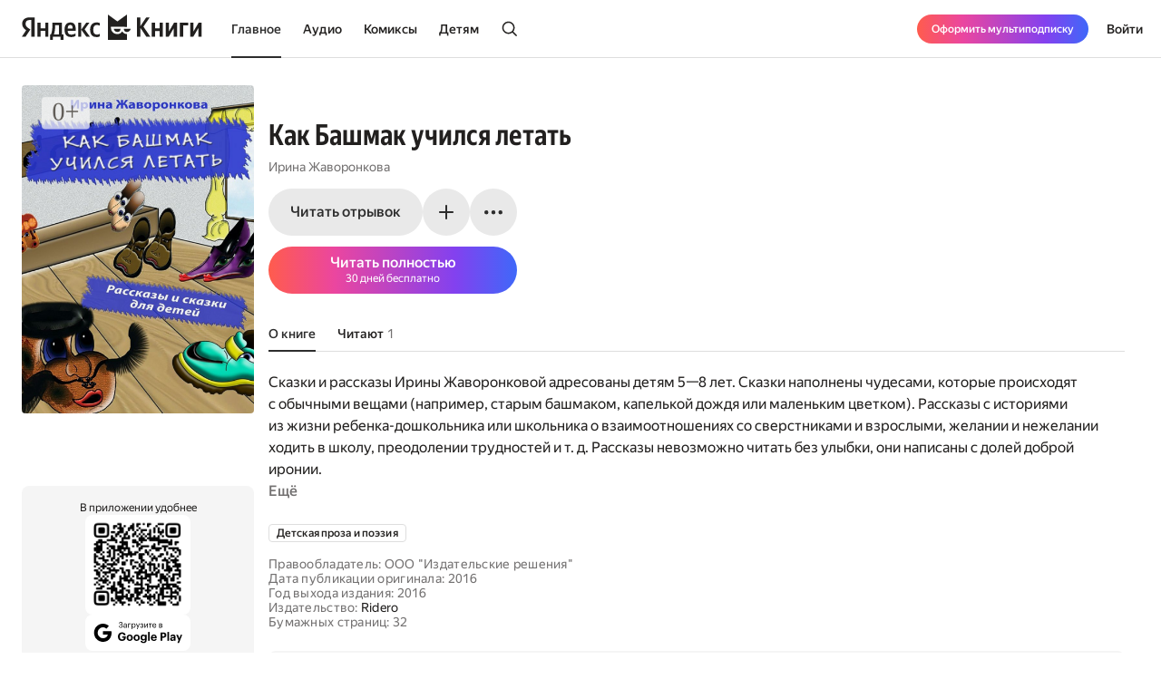

--- FILE ---
content_type: text/html; charset=utf-8
request_url: https://books.yandex.ru/books/km4dUL3S
body_size: 55298
content:
<!DOCTYPE html><html lang="ru" data-os="Mac OS" prefix="og: http://ogp.me/ns# book: http://ogp.me/ns/book#" class="__variable_aaa4cf __variable_905d3d desktop"><head><meta charSet="utf-8"/><meta charSet="utf-8"/><meta name="viewport" content="width=device-width, initial-scale=1, viewport-fit=cover"/><link rel="preload" as="image" href="https://api.bookmate.ru/assets/books-covers/76/d0/km4dUL3S-ipad.png?image_hash=c5bad9c3f0aeeda5278370fc7e98324e"/><link rel="stylesheet" href="https://yastatic.net/s3/bookmate/frontend_next/_next/static/css/6f8d53de09781935.css" data-precedence="next"/><link rel="stylesheet" href="https://yastatic.net/s3/bookmate/frontend_next/_next/static/css/f53f6b85806e644f.css" data-precedence="next"/><link rel="stylesheet" href="https://yastatic.net/s3/bookmate/frontend_next/_next/static/css/d90621e881d1669a.css" data-precedence="next"/><link rel="stylesheet" href="https://yastatic.net/s3/bookmate/frontend_next/_next/static/css/7dc1c6d0b2a2843c.css" data-precedence="next"/><link rel="stylesheet" href="https://yastatic.net/s3/bookmate/frontend_next/_next/static/css/20a86a4d57fa8835.css" data-precedence="next"/><link rel="stylesheet" href="https://yastatic.net/s3/bookmate/frontend_next/_next/static/css/4f3b9062bc432274.css" data-precedence="next"/><link rel="stylesheet" href="https://yastatic.net/s3/bookmate/frontend_next/_next/static/css/28452879a26e783a.css" data-precedence="next"/><link rel="stylesheet" href="https://yastatic.net/s3/bookmate/frontend_next/_next/static/css/1404c800d30de288.css" data-precedence="next"/><link rel="stylesheet" href="https://yastatic.net/s3/bookmate/frontend_next/_next/static/css/f78ac502b88ba4c4.css" data-precedence="next"/><link rel="stylesheet" href="https://yastatic.net/s3/bookmate/frontend_next/_next/static/css/5fb8d048d4094cb7.css" data-precedence="next"/><link rel="stylesheet" href="https://yastatic.net/s3/bookmate/frontend_next/_next/static/css/7d615ab45e8b34c3.css" data-precedence="next"/><link rel="stylesheet" href="https://yastatic.net/s3/bookmate/frontend_next/_next/static/css/e8c3bb55538e4024.css" data-precedence="next"/><link rel="stylesheet" href="https://yastatic.net/s3/bookmate/frontend_next/_next/static/css/4a5a64b1562bc651.css" data-precedence="next"/><link rel="stylesheet" href="https://yastatic.net/s3/bookmate/frontend_next/_next/static/css/db5dbb6bb6499964.css" data-precedence="next"/><link rel="stylesheet" href="https://yastatic.net/s3/bookmate/frontend_next/_next/static/css/c539c62cebc10440.css" data-precedence="next"/><link rel="stylesheet" href="https://yastatic.net/s3/bookmate/frontend_next/_next/static/css/33ce2fabff0883d9.css" data-precedence="next"/><link rel="stylesheet" href="https://yastatic.net/s3/bookmate/frontend_next/_next/static/css/8999aed5d06c375e.css" data-precedence="next"/><link rel="stylesheet" href="https://yastatic.net/s3/bookmate/frontend_next/_next/static/css/3d7b92929f5e8d56.css" data-precedence="next"/><link rel="stylesheet" href="https://yastatic.net/s3/bookmate/frontend_next/_next/static/css/aefb6f1652476f41.css" data-precedence="next"/><link rel="stylesheet" href="https://yastatic.net/s3/bookmate/frontend_next/_next/static/css/ae74c7b334290937.css" data-precedence="next"/><link rel="stylesheet" href="https://yastatic.net/s3/bookmate/frontend_next/_next/static/css/b5ce20eaa4c40cbc.css" data-precedence="next"/><link rel="stylesheet" href="https://yastatic.net/s3/bookmate/frontend_next/_next/static/css/afde36b1b3e45edd.css" data-precedence="next"/><link rel="stylesheet" href="https://yastatic.net/s3/bookmate/frontend_next/_next/static/css/a808d34c8e522936.css" data-precedence="next"/><link rel="stylesheet" href="https://yastatic.net/s3/bookmate/frontend_next/_next/static/css/94b3c87009ad11e8.css" data-precedence="next"/><link rel="stylesheet" href="https://yastatic.net/s3/bookmate/frontend_next/_next/static/css/ec6978172262a147.css" data-precedence="next"/><link rel="stylesheet" href="https://yastatic.net/s3/bookmate/frontend_next/_next/static/css/73697749042c7375.css" data-precedence="next"/><link rel="stylesheet" href="https://yastatic.net/s3/bookmate/frontend_next/_next/static/css/b23a2a285e765b86.css" data-precedence="next"/><link href="https://yastatic.net/s3/bookmate/frontend_next/_next/static/css/d95888ca7c5f4671.css" rel="stylesheet" as="style" data-precedence="dynamic"/><link href="https://yastatic.net/s3/bookmate/frontend_next/_next/static/css/fa217fdedea2a12a.css" rel="stylesheet" as="style" data-precedence="dynamic"/><link rel="preload" as="script" fetchPriority="low" href="https://yastatic.net/s3/bookmate/frontend_next/_next/static/chunks/webpack-da667760da4c4f8c.js"/><script src="https://yastatic.net/s3/bookmate/frontend_next/_next/static/chunks/b4a02eb4-973f462e1a7c5b57.js" async=""></script><script src="https://yastatic.net/s3/bookmate/frontend_next/_next/static/chunks/68657-86e6efb3a804e99e.js" async=""></script><script src="https://yastatic.net/s3/bookmate/frontend_next/_next/static/chunks/main-app-212da9d5d80d338d.js" async=""></script><script src="https://yastatic.net/s3/bookmate/frontend_next/_next/static/chunks/98561-968782282bb57114.js" async=""></script><script src="https://yastatic.net/s3/bookmate/frontend_next/_next/static/chunks/53210-924a0f1d566c3f72.js" async=""></script><script src="https://yastatic.net/s3/bookmate/frontend_next/_next/static/chunks/24614-961a4fe96546b5af.js" async=""></script><script src="https://yastatic.net/s3/bookmate/frontend_next/_next/static/chunks/45240-caa728762723d4cb.js" async=""></script><script src="https://yastatic.net/s3/bookmate/frontend_next/_next/static/chunks/69256-11ad36fe04095f5e.js" async=""></script><script src="https://yastatic.net/s3/bookmate/frontend_next/_next/static/chunks/78215-52ad4e4d46380a32.js" async=""></script><script src="https://yastatic.net/s3/bookmate/frontend_next/_next/static/chunks/92174-8d47569016d280cf.js" async=""></script><script src="https://yastatic.net/s3/bookmate/frontend_next/_next/static/chunks/24053-ceed556cd8a31d29.js" async=""></script><script src="https://yastatic.net/s3/bookmate/frontend_next/_next/static/chunks/app/global-error-ee02ea31840e4cf1.js" async=""></script><script src="https://yastatic.net/s3/bookmate/frontend_next/_next/static/chunks/95810-93081c84e1a48149.js" async=""></script><script src="https://yastatic.net/s3/bookmate/frontend_next/_next/static/chunks/62716-9f3d7c22f2b7cc8e.js" async=""></script><script src="https://yastatic.net/s3/bookmate/frontend_next/_next/static/chunks/22954-47dae5b936232410.js" async=""></script><script src="https://yastatic.net/s3/bookmate/frontend_next/_next/static/chunks/34175-eed7814b37be6580.js" async=""></script><script src="https://yastatic.net/s3/bookmate/frontend_next/_next/static/chunks/31897-dd71e2b367c8f161.js" async=""></script><script src="https://yastatic.net/s3/bookmate/frontend_next/_next/static/chunks/98613-ce1da80958247284.js" async=""></script><script src="https://yastatic.net/s3/bookmate/frontend_next/_next/static/chunks/10552-8f6e18243486dc26.js" async=""></script><script src="https://yastatic.net/s3/bookmate/frontend_next/_next/static/chunks/7615-542d2459eb81c9f7.js" async=""></script><script src="https://yastatic.net/s3/bookmate/frontend_next/_next/static/chunks/48293-aae9b4fb025bf215.js" async=""></script><script src="https://yastatic.net/s3/bookmate/frontend_next/_next/static/chunks/68362-c247dd60660647a7.js" async=""></script><script src="https://yastatic.net/s3/bookmate/frontend_next/_next/static/chunks/73331-1da8c2070ce6b067.js" async=""></script><script src="https://yastatic.net/s3/bookmate/frontend_next/_next/static/chunks/app/%5Blocale%5D/(default)/(index)/page-f190e9865a82fc39.js" async=""></script><script src="https://yastatic.net/s3/bookmate/frontend_next/_next/static/chunks/84615-08e22253f5c3fbd4.js" async=""></script><script src="https://yastatic.net/s3/bookmate/frontend_next/_next/static/chunks/49310-e71ada873aad3eb4.js" async=""></script><script src="https://yastatic.net/s3/bookmate/frontend_next/_next/static/chunks/50333-7dc32b36a8c31a81.js" async=""></script><script src="https://yastatic.net/s3/bookmate/frontend_next/_next/static/chunks/app/%5Blocale%5D/(default)/book/not-found-8854d00f97b3d8fb.js" async=""></script><script src="https://yastatic.net/s3/bookmate/frontend_next/_next/static/chunks/82239-67182f3d76b5b922.js" async=""></script><script src="https://yastatic.net/s3/bookmate/frontend_next/_next/static/chunks/41447-9590543c78c5fc1a.js" async=""></script><script src="https://yastatic.net/s3/bookmate/frontend_next/_next/static/chunks/53164-533d0e310676ce1e.js" async=""></script><script src="https://yastatic.net/s3/bookmate/frontend_next/_next/static/chunks/29509-75b899610d03d02a.js" async=""></script><script src="https://yastatic.net/s3/bookmate/frontend_next/_next/static/chunks/38497-844dff67ef52caff.js" async=""></script><script src="https://yastatic.net/s3/bookmate/frontend_next/_next/static/chunks/42365-b7798c300dca9762.js" async=""></script><script src="https://yastatic.net/s3/bookmate/frontend_next/_next/static/chunks/61243-eb63db5ddf92270b.js" async=""></script><script src="https://yastatic.net/s3/bookmate/frontend_next/_next/static/chunks/app/%5Blocale%5D/(default)/layout-bd411ab7bf11e53c.js" async=""></script><script src="https://yastatic.net/s3/bookmate/frontend_next/_next/static/chunks/app/%5Blocale%5D/(default)/error-ae2b44863af56390.js" async=""></script><script src="https://yastatic.net/s3/bookmate/frontend_next/_next/static/chunks/22983-4636a26a92f8a593.js" async=""></script><script src="https://yastatic.net/s3/bookmate/frontend_next/_next/static/chunks/app/layout-9b06d3122309e2b7.js" async=""></script><script src="https://yastatic.net/s3/bookmate/frontend_next/_next/static/chunks/a637ea6c-83f72a7f414aadba.js" async=""></script><script src="https://yastatic.net/s3/bookmate/frontend_next/_next/static/chunks/59347-0473e490b0025e5f.js" async=""></script><script src="https://yastatic.net/s3/bookmate/frontend_next/_next/static/chunks/21981-9a52803c46c9ae6e.js" async=""></script><script src="https://yastatic.net/s3/bookmate/frontend_next/_next/static/chunks/4792-a71a77d5c8b9cf08.js" async=""></script><script src="https://yastatic.net/s3/bookmate/frontend_next/_next/static/chunks/84185-4b2f14b243928816.js" async=""></script><script src="https://yastatic.net/s3/bookmate/frontend_next/_next/static/chunks/52851-2ac479891516ccb2.js" async=""></script><script src="https://yastatic.net/s3/bookmate/frontend_next/_next/static/chunks/90013-a2d4bdab36231b64.js" async=""></script><script src="https://yastatic.net/s3/bookmate/frontend_next/_next/static/chunks/94432-8dc65d3ecdec33b9.js" async=""></script><script src="https://yastatic.net/s3/bookmate/frontend_next/_next/static/chunks/68-48a95959e49a6930.js" async=""></script><script src="https://yastatic.net/s3/bookmate/frontend_next/_next/static/chunks/33554-4683c86c0b901a9a.js" async=""></script><script src="https://yastatic.net/s3/bookmate/frontend_next/_next/static/chunks/90122-5d14940d70e405ed.js" async=""></script><script src="https://yastatic.net/s3/bookmate/frontend_next/_next/static/chunks/app/%5Blocale%5D/(default)/book/%5Bid%5D/(index)/page-0cffd61c57016eba.js" async=""></script><script src="https://yastatic.net/s3/bookmate/frontend_next/_next/static/chunks/46875-86c044aa0ad0fe27.js" async=""></script><script src="https://yastatic.net/s3/bookmate/frontend_next/_next/static/chunks/54591-14a508de16870b33.js" async=""></script><script src="https://yastatic.net/s3/bookmate/frontend_next/_next/static/chunks/app/%5Blocale%5D/(default)/not-found-2881d4a66d716540.js" async=""></script><script src="https://yastatic.net/s3/bookmate/frontend_next/_next/static/chunks/app/error-5ab55c39ceac4845.js" async=""></script><script src="https://yastatic.net/s3/bookmate/frontend_next/_next/static/chunks/81088-8f7f4168d0ec1709.js" async=""></script><script src="https://yastatic.net/s3/bookmate/frontend_next/_next/static/chunks/78399-b3793848591bb91f.js" async=""></script><script src="https://yastatic.net/s3/bookmate/frontend_next/_next/static/chunks/53131-e3a7bfcce800ad50.js" async=""></script><script src="https://yastatic.net/s3/bookmate/frontend_next/_next/static/chunks/41886-cd9c404faf99d981.js" async=""></script><script src="https://yastatic.net/s3/bookmate/frontend_next/_next/static/chunks/41591-943d2103dd3007fb.js" async=""></script><script src="https://yastatic.net/s3/bookmate/frontend_next/_next/static/chunks/app/%5Blocale%5D/(default)/book/%5Bid%5D/layout-8d67839b5ace4ddc.js" async=""></script><link rel="preload" href="https://yastatic.net/s3/bookmate/frontend_next/_next/static/css/2d8e7adbb216f2ee.css" as="style"/><link rel="preload" href="https://yastatic.net/s3/bookmate/frontend_next/_next/static/css/cae05479f943bdd7.css" as="style"/><link rel="preload" href="https://yastatic.net/s3/bookmate/frontend_next/_next/static/css/4f857da5763f5195.css" as="style"/><link rel="preload" href="https://yastatic.net/s3/bookmate/frontend_next/_next/static/chunks/7567.f40328171c225ece.js" as="script" fetchPriority="low"/><link rel="preload" href="https://yastatic.net/s3/bookmate/frontend_next/_next/static/chunks/37865.bca089ec89b58a0e.js" as="script" fetchPriority="low"/><meta name="next-size-adjust" content=""/><meta http-equiv="X-UA-Compatible" content="IE=edge"/><meta http-equiv="cleartype" content="on"/><meta name="mobile-web-app-capable" content="yes"/><meta name="apple-mobile-web-app-capable" content="yes"/><meta name="apple-mobile-web-app-status-bar-style" content="black"/><link rel="manifest" href="/next-static/manifest.json?v=1"/><meta name="msapplication-tap-highlight" content="yes"/><meta name="HandheldFriendly" content="true"/><meta property="al:web:should_fallback" content="false"/><meta property="al:android:app_name" content="Яндекс Книги"/><meta property="al:android:package" content="ru.plus.bookmate"/><meta property="al:ios:url" content="https://redirect.appmetrica.yandex.com/serve/748542709802814784"/><meta property="al:android:url" content="https://redirect.appmetrica.yandex.com/serve/748542709802814784"/><link rel="mask-icon" href="/next-static/favicons/safari-pinned-tab-black.svg" color="#000000"/><link rel="apple-touch-icon" href="/next-static/favicons/apple-touch-icon.png?v=1"/><link rel="icon" href="/next-static/favicons/favicon.ico?v=1" sizes="32x32"/><link rel="icon" href="/next-static/favicons/favicon.svg?v=1" type="image/svg+xml"/><link rel="preconnect" href="https://mc.yandex.ru"/><link rel="preconnect" href="https://abt.s3.yandex.net"/><title>Как Башмак учился летать Ирина Жаворонкова — читать книгу онлайн на Яндекс Книгах</title><meta name="description" content="«Как Башмак учился летать» Ирина Жаворонкова читать полную версию книги на сайте или в приложении электронной онлайн библиотеки Яндекс Книги."/><meta name="og:book:author" content="Ирина Жаворонкова"/><meta name="og:book:tag" content="Детская проза и поэзия"/><meta name="vk:image" content="https://books.yandex.ru/og/books/km4dUL3S/opengraph-image?size=vk&amp;1768974720247"/><meta name="twitter:image" content="https://books.yandex.ru/og/books/km4dUL3S/opengraph-image?size=twitter&amp;1768974720247"/><meta name="facebook:image" content="https://books.yandex.ru/og/books/km4dUL3S/opengraph-image?size=default&amp;1768974720247"/><link rel="canonical" href="https://books.yandex.ru/books/km4dUL3S"/><link rel="alternate" hrefLang="ru-KZ" href="https://books.yandex.kz/books/km4dUL3S"/><link rel="alternate" hrefLang="ru-RU" href="https://books.yandex.ru/books/km4dUL3S"/><link rel="alternate" hrefLang="ru-UZ" href="https://books.yandex.uz/books/km4dUL3S"/><link rel="alternate" hrefLang="x-default" href="https://books.yandex.ru/books/km4dUL3S"/><meta property="og:title" content="Читать «Как Башмак учился летать», Ирина Жаворонкова в Яндекс Книгах"/><meta property="og:description" content="«Как Башмак учился летать» Ирина Жаворонкова читать полную версию книги на сайте или в приложении электронной онлайн библиотеки Яндекс Книги."/><meta property="og:url" content="https://books.yandex.ru/books/km4dUL3S"/><meta property="og:locale" content="ru-ru"/><meta property="og:image:width" content="1200"/><meta property="og:image:height" content="630"/><meta property="og:image" content="https://books.yandex.ru/og/books/km4dUL3S/opengraph-image?size=default&amp;1768974720247"/><meta property="og:type" content="book"/><meta name="twitter:card" content="summary_large_image"/><meta name="twitter:title" content="Читать «Как Башмак учился летать», Ирина Жаворонкова в Яндекс Книгах"/><meta name="twitter:description" content="«Как Башмак учился летать» Ирина Жаворонкова читать полную версию книги на сайте или в приложении электронной онлайн библиотеки Яндекс Книги."/><meta name="twitter:image:width" content="1200"/><meta name="twitter:image:height" content="630"/><meta name="twitter:image" content="https://books.yandex.ru/og/books/km4dUL3S/opengraph-image?size=default&amp;1768974720247"/><meta property="al:ios:url" content="bookmateplus://book?uuid=km4dUL3S"/><meta property="al:android:url" content="bookmateplus://book?uuid=km4dUL3S"/><script type="application/ld+json">{"@type":"WebSite","@context":"https://schema.org","name":"Яндекс Книги"}</script><script>(self.__next_s=self.__next_s||[]).push([0,{"children":"\n            (function M(){if(\"undefined\"==typeof ResizeObserver){var a=document.createElement(\"script\");a.src=\"/next-static/polyfill/resizeObserver.js\",document.head.appendChild(a)}})();\n            null;\n        ","id":"polyfills"}])</script><meta name="baggage" content="sentry-environment=production,sentry-public_key=95920e8afff34638975f11fd8d7cfb36,sentry-trace_id=c052ef9f186c58bc0009d5b0e74779fe,sentry-sampled=false,sentry-sample_rand=0.6525565685063648,sentry-sample_rate=0.01"/><script src="https://yastatic.net/s3/bookmate/frontend_next/_next/static/chunks/polyfills-42372ed130431b0a.js" noModule=""></script><script>(window[Symbol.for("ApolloSSRDataTransport")] ??= []).push({"rehydrate":{},"events":[{"type":"started","options":{"variables":{"uuid":"km4dUL3S","cursor":"","step":20},"fetchPolicy":"cache-first","query":"query TextBookVariants($uuid:ID!$cursor:String!$step:Int){textBook(uuid:$uuid){book{uuid initUuid relations{variants(cursor:$cursor step:$step){...FPageItems}}}}}fragment FPageItems on BookItems{cursor page{...on AudioBook{listenersCount availability{...FAvailability}book{...FBook}narrators{...FPerson}progress{...BookProgress}}...on TextBook{readersCount availability{...FAvailability}book{...FBook}progress{...BookProgress}}...on TextSerial{readersCount episodes{total}availability{...FAvailability}book{...FBook}progress{...BookProgress}}...on ComicBook{readersCount availability{...FAvailability}book{...FBook}progress{...BookProgress}}}}fragment FAvailability on Availability{ageRestriction{value name}state{...on Unavailable{reason}...on Available{full}}}fragment FBook on Book{uuid initUuid name annotation editorAnnotation ageRestriction cover{...FCover}topics{name totalBook uuid}publisher{uuid name avatar{...FCover}}translators{uuid name narrator{totalBook}author{totalBook}author{totalBook}translator{totalBook}avatar{...FCover}}authors{...FPerson}}fragment FCover on Cover{url ratio backgroundColorHex fromShedevrum}fragment FPerson on Person{uuid avatar{...FCover}author{totalBook}hidden name roles narrator{totalBook}translator{totalBook}}fragment BookProgress on Progress{inLibrary finished progress}","notifyOnNetworkStatusChange":false,"nextFetchPolicy":undefined},"id":"338cb012-9a92-4086-a65b-33552afbe795"},{"type":"started","options":{"variables":{"uuid":"km4dUL3S","cursor":"","step":20},"fetchPolicy":"cache-first","query":"query TextBookRecommendations($uuid:ID!$cursor:String!$step:Int){textBook(uuid:$uuid){book{uuid initUuid relations{recommendations(cursor:$cursor step:$step){...FRecommendationsPage}}}}}fragment FRecommendationsPage on BookItems{cursor page{...on TextBook{readersCount availability{...FAvailability}book{...FBook}progress{...BookProgress}}...on TextSerial{readersCount episodes{total}availability{...FAvailability}book{...FBook}progress{...BookProgress}}...on AudioBook{listenersCount availability{...FAvailability}book{...FBook}narrators{...FPerson}progress{...BookProgress}}...on ComicBook{readersCount availability{...FAvailability}book{...FBook}progress{...BookProgress}}}}fragment FAvailability on Availability{ageRestriction{value name}state{...on Unavailable{reason}...on Available{full}}}fragment FBook on Book{uuid initUuid name annotation editorAnnotation ageRestriction cover{...FCover}topics{name totalBook uuid}publisher{uuid name avatar{...FCover}}translators{uuid name narrator{totalBook}author{totalBook}author{totalBook}translator{totalBook}avatar{...FCover}}authors{...FPerson}}fragment FCover on Cover{url ratio backgroundColorHex fromShedevrum}fragment FPerson on Person{uuid avatar{...FCover}author{totalBook}hidden name roles narrator{totalBook}translator{totalBook}}fragment BookProgress on Progress{inLibrary finished progress}","notifyOnNetworkStatusChange":false,"nextFetchPolicy":undefined},"id":"083431e7-eadd-4020-99ca-d4bb89b49713"},{"type":"next","value":{"data":{"textBook":{"__typename":"TextBook","book":{"__typename":"Book","uuid":"km4dUL3S","initUuid":"km4dUL3S","relations":{"__typename":"Relations","variants":{"__typename":"BookItems","cursor":"","page":[]}}}}}},"id":"338cb012-9a92-4086-a65b-33552afbe795"},{"type":"completed","id":"338cb012-9a92-4086-a65b-33552afbe795"},{"type":"next","value":{"data":{"textBook":{"__typename":"TextBook","book":{"__typename":"Book","uuid":"km4dUL3S","initUuid":"km4dUL3S","relations":{"__typename":"Relations","recommendations":{"__typename":"BookItems","cursor":"","page":[]}}}}}},"id":"083431e7-eadd-4020-99ca-d4bb89b49713"},{"type":"completed","id":"083431e7-eadd-4020-99ca-d4bb89b49713"}]})</script></head><body><!--$?--><template id="B:0"></template><header class="Header_headerContainer__Da5Xz"><div class="Header_header__9Wxwt"><div class="Header_logo__hpLPW Header_logoLoading__oeF18"><button class="ButtonBase_button__Rh4XL Button_button__Y6_d8 Button_size40__NLgDW Button_buttonPadding0__6CZWX Button_buttonRadius4__N0dvT Button_active__nUhFZ Header_logoButton__1ja3M" data-test-id="HEADER_LOGO" data-role="button"><svg xmlns="http://www.w3.org/2000/svg" width="199" height="32" fill="none" viewBox="0 0 199 28"><g fill="#22201F" clip-path="url(#clip0_1824_42464)"><path d="M45.912 28.174h-3.09V24.62h-8.558v3.553h-3.09v-6.272h1.02q.495-.99.803-2.348.309-1.391.495-2.935.185-1.544.247-3.152a80 80 0 0 0 .062-3.059V9.08h10.474v12.822h1.637zM10.536 6.052H8.867q-2.317 0-3.491 1.05T4.202 9.883q0 .99.216 1.73.216.711.618 1.329.434.618 1.05 1.174.65.524 1.515 1.112l1.884 1.267-5.438 8.126H0l4.882-7.261q-1.05-.741-1.885-1.514a9 9 0 0 1-1.36-1.637 7.6 7.6 0 0 1-.865-1.854 8.6 8.6 0 0 1-.278-2.256q0-1.545.526-2.811a5.9 5.9 0 0 1 1.606-2.194q1.05-.927 2.596-1.421 1.575-.525 3.614-.525h5.438V24.62h-3.738zM50.609 18.07q.091 2.1.988 3.12t3.028 1.02q1.297 0 2.565-.433 1.297-.464 2.131-1.02v2.812q-.803.556-2.039.958t-2.966.402q-3.46 0-5.345-1.978-1.854-1.977-1.854-6.055 0-1.761.371-3.245.402-1.482 1.205-2.564a5.3 5.3 0 0 1 2.008-1.7q1.236-.617 2.874-.617 1.328 0 2.41.401 1.112.402 1.884 1.298.773.896 1.174 2.317.433 1.39.433 3.43v1.854zM29.32 9.08v15.54h-3.368v-6.58h-5.221v6.58h-3.368V9.08h3.368v6.24h5.221V9.08zm36.303 7.724v7.817h-3.367V9.08h3.367v7.508l5.438-7.508h3.522l-5.283 7.291 5.963 8.25h-3.955zm16.839 8.126q-3.645 0-5.407-2.07-1.73-2.07-1.73-5.994 0-1.761.432-3.245.464-1.514 1.329-2.564A6.05 6.05 0 0 1 79.28 9.39q1.297-.618 3.027-.618 1.329 0 2.287.216.957.186 1.514.525v2.966q-.525-.339-1.452-.649a6.1 6.1 0 0 0-1.947-.308q-1.884 0-2.904 1.328-.99 1.297-.989 3.924 0 2.502.896 3.955.896 1.452 2.966 1.452 1.113 0 1.916-.278a7 7 0 0 0 1.514-.773v2.843a4.9 4.9 0 0 1-1.545.71q-.865.248-2.101.248M40.907 11.799h-4.14v.648q0 1.02-.062 2.287-.061 1.267-.216 2.564-.154 1.298-.433 2.503-.246 1.205-.648 2.1h5.499zm12.606-.31q-1.422 0-2.132 1.051-.71 1.02-.772 2.997h5.437v-.402q0-.771-.123-1.42a3.3 3.3 0 0 0-.433-1.175 2 2 0 0 0-.772-.772q-.464-.278-1.205-.278"></path><path fill-rule="evenodd" d="M110.703 18.573c-1.255 2.103-3.203 3.03-5.251 3.03-4.095 0-7.145-2.88-7.145-7.2v-.214c0-.204.008-.391.021-.587l17.656.027V.024l-10.547 7.613L94.945 0v28h21.039v-6.397c-2.037-.008-3.891-.935-5.281-3.03" clip-rule="evenodd"></path><path fill-rule="evenodd" d="M105.453 19.257c2.062 0 3.325-1.067 3.491-3.468h-7.495c.328 2.162 1.998 3.467 4.004 3.467M112.464 15.789h7.585c-.328 2.162-2.09 3.467-4.096 3.467-2.061 0-3.324-1.066-3.489-3.467" clip-rule="evenodd"></path><path d="M189.323 9.08v9.64l5.623-9.64h3.275v15.54h-3.553v-9.608l-5.623 9.609h-3.275V9.08zM183.606 9.08v2.904h-5.685v12.637h-3.677V9.08zM162.259 9.08v9.64l5.623-9.64h3.275v15.54h-3.553v-9.608l-5.624 9.609h-3.275V9.08zM155.614 9.08v15.54h-3.677v-6.488h-4.913v6.489h-3.676V9.08h3.676v6.148h4.913V9.08zM130.642 14.548v10.073h-3.738V3.148h3.738v9.887l6.643-9.887h3.8l-6.921 10.226 7.632 11.247h-4.357z"></path></g><defs><clipPath id="clip0_1824_42464"><path fill="#fff" d="M0 0h198.897v28H0z"></path></clipPath></defs></svg></button></div></div></header><!--/$--><div class="main-content MainLayout_content__p_cdm"><div data-test-id="BOOK_PAGE"><script type="application/ld+json">{"image":"https://api.bookmate.ru/assets/books-covers/76/d0/km4dUL3S-ipad.png?image_hash=c5bad9c3f0aeeda5278370fc7e98324e","genre":"Детская проза и поэзия","author":[{"@type":"Person","name":"Ирина Жаворонкова"}],"publisher":[{"@type":"Organization","name":"Ridero"}],"description":"Сказки и рассказы Ирины Жаворонковой адресованы детям 5—8 лет. Сказки наполнены чудесами, которые происходят с обычными вещами (например, старым башмаком, капелькой дождя или маленьким цветком). Рассказы с историями из жизни ребенка-дошкольника или школьника о взаимоотношениях со сверстниками и взрослыми, желании и нежелании ходить в школу, преодолении трудностей и т. д. Рассказы невозможно читать без улыбки, они написаны с долей доброй иронии.","name":"Как Башмак учился летать","@type":"Book","@context":"https://schema.org","numberOfPages":32,"url":"https://books.yandex.ru/books/km4dUL3S"}</script><div data-test-id="CONTENT_LAYOUT" class="ContentDesktopLayout_container__EkwYF"><div data-test-id="CONTENT_LEFT_COLUMN" class="ContentLeftColumn_container__yRaW5 ContentDesktopLayout_left__TzmIf"><div class="ContentLeftColumn_wrapper__t4wPz"><div data-test-id="COVER" class="Cover_container__jrDcO Cover_containerOverlay__BOgd1 ContentLeftColumn_cover__CEUPR" style="width:256px;height:362px;background-color:#9288A0"><img alt="Как Башмак учился летать" loading="eager" width="0" height="0" decoding="sync" data-nimg="1" class="Cover_image__ZAscW" style="color:transparent;background-size:cover;background-position:50% 50%;background-repeat:no-repeat;background-image:url(&quot;data:image/svg+xml;charset=utf-8,%3Csvg xmlns=&#x27;http://www.w3.org/2000/svg&#x27; %3E%3Cfilter id=&#x27;b&#x27; color-interpolation-filters=&#x27;sRGB&#x27;%3E%3CfeGaussianBlur stdDeviation=&#x27;20&#x27;/%3E%3CfeColorMatrix values=&#x27;1 0 0 0 0 0 1 0 0 0 0 0 1 0 0 0 0 0 100 -1&#x27; result=&#x27;s&#x27;/%3E%3CfeFlood x=&#x27;0&#x27; y=&#x27;0&#x27; width=&#x27;100%25&#x27; height=&#x27;100%25&#x27;/%3E%3CfeComposite operator=&#x27;out&#x27; in=&#x27;s&#x27;/%3E%3CfeComposite in2=&#x27;SourceGraphic&#x27;/%3E%3CfeGaussianBlur stdDeviation=&#x27;20&#x27;/%3E%3C/filter%3E%3Cimage width=&#x27;100%25&#x27; height=&#x27;100%25&#x27; x=&#x27;0&#x27; y=&#x27;0&#x27; preserveAspectRatio=&#x27;none&#x27; style=&#x27;filter: url(%23b);&#x27; href=&#x27;[data-uri]&#x27;/%3E%3C/svg%3E&quot;)" src="https://api.bookmate.ru/assets/books-covers/76/d0/km4dUL3S-ipad.png?image_hash=c5bad9c3f0aeeda5278370fc7e98324e"/><div></div></div><div class="ContentLeftColumn_ratingWrapper__rTxyz"><!--$--><div class="EmotionRating_container__DfTIm ContentLeftColumn_rating__4RXs2"></div><!--/$--></div><span><!--noindex--></span><div data-nosnippet="true"><div class="ContentLeftColumn_appContainer__gMVqk"><span class="Typography_typography__c4nNy Typography_TextM12Regular__IK0Il ContentLeftColumn_appText__IDtyp">В приложении удобнее</span><img data-test-id="APP_QR_CODE" alt="QR для скачивания приложения" loading="lazy" width="512" height="512" decoding="async" data-nimg="1" class="ContentLeftColumn_qr__Roj9U" style="color:transparent" src="https://yastatic.net/s3/bookmate/frontend_next/_next/static/media/qr_book_page.df78698d.png"/><div class="DownloadAppLinks_container__BGuOw"><a data-test-id="GOOGLE_PLAY_LINK_IMAGE" target="_blank" rel="nofollow" href="https://redirect.appmetrica.yandex.com/serve/100222964611460827?utm_place=content_left_column" class="Link_link__O0n7o ButtonBase_button__Rh4XL Button_button__Y6_d8 Button_buttonPadding0__6CZWX Button_buttonRadius4__N0dvT Button_active__nUhFZ GooglePlayLinkImage_container__qNKED DownloadAppLinks_link__mgtch ContentLeftColumn_appLink__N4mkO ButtonBase_buttonFillIcon__ARPmg"><img alt="goole play" loading="lazy" width="116" height="40" decoding="async" data-nimg="1" class="GooglePlayLinkImage_image__hlmtn" style="color:transparent" src="https://yastatic.net/s3/bookmate/frontend_next/_next/static/media/googleplay-button.8a74bbfd.svg"/></a><a data-test-id="APP_STORE_LINK_IMAGE_LINK" target="_blank" rel="nofollow" href="https://redirect.appmetrica.yandex.com/serve/172280557173002137?utm_place=content_left_column" class="Link_link__O0n7o ButtonBase_button__Rh4XL Button_button__Y6_d8 Button_buttonPadding0__6CZWX Button_buttonRadius4__N0dvT Button_active__nUhFZ AppStoreLinkImage_container__1593s DownloadAppLinks_link__mgtch ContentLeftColumn_appLink__N4mkO ButtonBase_buttonFillIcon__ARPmg"><img alt="appstore" data-test-id="APP_STORE_LINK_IMAGE_IMAGE" loading="lazy" width="116" height="40" decoding="async" data-nimg="1" class="AppStoreLinkImage_image__xpECA" style="color:transparent" src="https://yastatic.net/s3/bookmate/frontend_next/_next/static/media/appstore-button.7861957a.svg"/></a></div><span class="ContentLeftColumn_alternative__sPJML Typography_TextM12Regular__IK0Il"><a target="_blank" rel="nofollow noreferrer" class="ContentLeftColumn_alternativeItem__6J9q2 Typography_TextM12Regular__IK0Il" data-test-id="ALTERNATIVE_STORES_RU_STORE" href="https://redirect.appmetrica.yandex.com/serve/820798822765593694?utm_place=content_left_column">RuStore</a> · <a target="_blank" rel="nofollow noreferrer" class="ContentLeftColumn_alternativeItem__6J9q2 Typography_TextM12Regular__IK0Il" href="https://redirect.appmetrica.yandex.com/serve/316397198424222088?utm_place=content_left_column" data-test-id="ALTERNATIVE_STORES_SAMSUNG_GALAXY_STORE">Samsung Galaxy Store</a><br/><a target="_blank" rel="nofollow noreferrer" class="ContentLeftColumn_alternativeItem__6J9q2 Typography_TextM12Regular__IK0Il" href="https://redirect.appmetrica.yandex.com/serve/676683634689737822?utm_place=content_left_column" data-test-id="ALTERNATIVE_STORES_HUAWEI_APP_GALLERY">Huawei AppGallery</a> · <a target="_blank" rel="nofollow noreferrer" class="ContentLeftColumn_alternativeItem__6J9q2 Typography_TextM12Regular__IK0Il" href="https://redirect.appmetrica.yandex.com/serve/1181086796495225091?utm_place=content_left_column" data-test-id="ALTERNATIVE_STORES_XIAOMI_GET_APPS">Xiaomi GetApps</a></span></div></div><span><!--/noindex--></span></div></div><main class="ContentDesktopLayout_center__41WVm"><div data-test-id="CONTENT_HEADER"><div data-test-id="CONTENT_SYNC_TABS"><!--$--><div class="ContentSyncTabs_stab__vUEVn"></div><!--/$--></div><h1 class="ContentTitle_title__aF9w1" data-test-id="CONTENT_TITLE"><span class="Typography_typography__c4nNy Typography_TitleL32BoldCond__wAO0n ContentTitle_postfix__1O2Cd" data-test-id="CONTENT_TITLE_MAIN"><span class="ContentTitle_fake__XlKuW"> </span>Как Башмак учился летать</span><div class="ContentTitle_authors__u2XE_" data-test-id="CONTENT_TITLE_AUTHOR"><span><a title="Ирина Жаворонкова" data-test-id="CONTENT_AUTHOR_AUTHOR_NAME" aria-label="Ирина Жаворонкова" class="Link_link__O0n7o ContentAuthor_link__UuKE8" href="/authors/vpdU4DbU">Ирина Жаворонкова</a></span></div></h1><!--$?--><template id="B:1"></template><div class="ContentInteractionButtons_container__DrqFZ ContentInteractionButtons_loaderContainer__NHrKY"><div class="ContentInteractionButtons_loaderReadButton__iCMo7"></div><div class="ContentInteractionButtons_loaderPlusButton__vqeNM"></div><div class="ContentInteractionButtons_loaderMoreButton__M8s3U"></div></div><!--/$--><!--$?--><template id="B:2"></template><div class="ContentTabsLoader_container__4_M60 ContentHeader_tabs__qD6qL"><div class="ContentTabsLoader_item__67o3K"></div><div class="ContentTabsLoader_item__67o3K"></div><div class="ContentTabsLoader_item__67o3K"></div><div class="ContentTabsLoader_item__67o3K"></div><div class="ContentTabsLoader_item__67o3K"></div></div><!--/$--></div><div class="ContentCenterColumn_content__ON3iP"><div data-test-id="BOOK_MAIN_TAB"><div data-test-id="CONTENT_DETAILS" class="ContentDetails_container__bjjHP"><div data-test-id="EXPANDABLE_TEXT" class="ExpandableText_container__zsP0S ContentDetails_about__5d02G" data-expended="false"><div class="ExpandableText_wrapper__kTOc5 ContentDetails_aboutHeight__tzLj_"><div class="ExpandableText_text__2OFwq"><span><span>Сказки и рассказы Ирины Жаворонковой адресованы детям 5—8 лет. Сказки наполнены чудесами, которые происходят с обычными вещами (например, старым башмаком, капелькой дождя или маленьким цветком). Рассказы с историями из жизни ребенка-дошкольника или школьника о взаимоотношениях со сверстниками и взрослыми, желании и нежелании ходить в школу, преодолении трудностей и т. д. Рассказы невозможно читать без улыбки, они написаны с долей доброй иронии.</span></span><div class="ExpandableText_background__LV9No"></div></div></div><button data-test-id="EXPANDABLE_TEXT_MORE" class="ExpandableText_more__gSiA3">Ещё</button></div><div data-test-id="CONTENT_TOPICS" class="ContentTopics_container__w6evA ContentDetails_topics__9T6bi"><a data-test-id="CONTENT_TOPICS_SLUG" class="Link_link__O0n7o ContentTopics_topic__3XINf" href="/topic/all/detskaya-proza-i-poeziya-ru-GFm9A8tf"><span class="Typography_typography__c4nNy Typography_TextXS12Medium__zq0jf">Детская проза и поэзия</span></a></div><div class="ContentInfo_container__QpFeq ContentDetails_info__lJPcb"><div class="Typography_typography__c4nNy Typography_TextS14Regular__8hura ContentInfo_item__LZ1JX" data-test-id="CONTENT_INFO"><span class="ContentInfo_label__uGu8H">Правообладатель<!-- -->:</span> <span class="ContentInfo_value__04NMq">ООО &quot;Издательские решения&quot;</span></div><div class="Typography_typography__c4nNy Typography_TextS14Regular__8hura ContentInfo_item__LZ1JX" data-test-id="CONTENT_INFO"><span class="ContentInfo_label__uGu8H">Дата публикации оригинала<!-- -->:</span> <span class="ContentInfo_value__04NMq">2016</span></div><div class="Typography_typography__c4nNy Typography_TextS14Regular__8hura ContentInfo_item__LZ1JX" data-test-id="CONTENT_INFO"><span class="ContentInfo_label__uGu8H">Год выхода издания<!-- -->:</span> <span class="ContentInfo_value__04NMq">2016</span></div><div class="Typography_typography__c4nNy Typography_TextS14Regular__8hura ContentInfo_item__LZ1JX" data-test-id="CONTENT_INFO"><span class="ContentInfo_label__uGu8H">Издательство<!-- -->:</span> <span class="ContentInfo_value__04NMq"><span><a title="Ridero" data-test-id="CONTENT_AUTHOR_AUTHOR_NAME" aria-label="Ridero" class="Link_link__O0n7o ContentAuthor_link__UuKE8" href="/authors/eR8va9nT">Ridero</a></span></span></div><div class="Typography_typography__c4nNy Typography_TextS14Regular__8hura ContentInfo_item__LZ1JX" data-test-id="CONTENT_INFO"><span class="ContentInfo_label__uGu8H">Бумажных страниц<!-- -->:</span> <span class="ContentInfo_value__04NMq">32</span></div></div><!--$--><!--/$--></div><!--$--><!--/$--><!--$?--><template id="B:3"></template><div class="ContentAlreadyReadLoader_container__LOLsP ContentMainTab_block__xlsjA"></div><!--/$--><!--$--><!--/$--><!--$--><!--/$--><!--$--><!--/$--><div data-test-id="CONTENT_BREADCRUMBS"><div class="ContentMainTab_breadcrumbs__Q0EPx hidden-on-document-complete-block"><ol itemScope="" class="Breadcrumbs_breadcrumbs__cQlgD" itemType="http://schema.org/BreadcrumbList"><li itemScope="" class="BreadcrumbItem_item__wQ6Si" itemProp="itemListElement" itemType="http://schema.org/ListItem"><a itemProp="item" text="Главное" class="Link_link__O0n7o BreadcrumbItem_link__4q3zH" href="/books"><span itemProp="name">Главное</span></a><meta itemProp="position" content="1"/></li><li itemScope="" class="BreadcrumbItem_item__wQ6Si" itemProp="itemListElement" itemType="http://schema.org/ListItem"><a itemProp="item" text="Детская проза и поэзия" class="Link_link__O0n7o BreadcrumbItem_link__4q3zH" href="/topic/all/detskaya-proza-i-poeziya-ru-GFm9A8tf"><span itemProp="name">Детская проза и поэзия</span></a><meta itemProp="position" content="2"/></li><li itemScope="" class="BreadcrumbItem_item__wQ6Si" itemProp="itemListElement" itemType="http://schema.org/ListItem"><a itemProp="item" text="Ирина Жаворонкова" class="Link_link__O0n7o BreadcrumbItem_link__4q3zH" href="/authors/vpdU4DbU"><span itemProp="name">Ирина Жаворонкова</span></a><meta itemProp="position" content="3"/></li><li itemScope="" class="BreadcrumbItem_item__wQ6Si" itemProp="itemListElement" itemType="http://schema.org/ListItem"><span itemProp="item" text="Как Башмак учился летать" href="/books/km4dUL3S" class="BreadcrumbItem_link__4q3zH BreadcrumbItem_disabled__kbdNO"><span itemProp="name">Как Башмак учился летать</span></span><meta itemProp="position" content="4"/></li></ol></div></div><div class="ContentSeoFooter_container__Gqrzz ContentMainTab_footer__Q5g5E">Книгу «Как Башмак учился летать», автор которой — Ирина Жаворонкова, вы можете почитать на сайте или <a rel="nofollow" href="https://4276573.redirect.appmetrica.yandex.com/book?uuid=km4dUL3S&amp;appmetrica_tracking_id=461163425091821691&amp;utm_place=seo_footer" class="Link_link__O0n7o ContentSeoFooter_link__ODkIR">в приложении для iOS или Android</a>. Книги, аудиокниги и комиксы электронной библиотеки Яндекс Книг можно читать и слушать онлайн или скачивать на устройство, чтобы читать без интернета.</div></div></div></main></div><footer data-test-id="APP_OFFER_FOOTER" class="PageFooter_container__1swRb hidden-on-document-complete-flex"><div class="PageFooter_contacts__qxIna"><div><div class="PageFooter_social__oXQ2o"><a data-test-id="APP_OFFER_FOOTER_TELEGRAM" target="_blank" rel="nofollow" href="https://t.me/booksyandex?utm_place=page_footer" class="Link_link__O0n7o ButtonBase_button__Rh4XL Button_button__Y6_d8 Button_buttonPadding0__6CZWX Button_buttonRadius4__N0dvT Button_active__nUhFZ"><img alt="https://t.me/booksyandex" loading="lazy" width="32" height="32" decoding="async" data-nimg="1" class="PageFooter_icon__38LAl PageFooter_telegram__CFHGa" style="color:transparent" src="https://yastatic.net/s3/bookmate/frontend_next/_next/static/media/telegram.7be60705.svg"/></a><a data-test-id="APP_OFFER_FOOTER_VK" target="_blank" rel="nofollow" href="https://vk.com/booksyandex?utm_place=page_footer" class="Link_link__O0n7o ButtonBase_button__Rh4XL Button_button__Y6_d8 Button_buttonPadding0__6CZWX Button_buttonRadius4__N0dvT Button_active__nUhFZ"><img alt="https://vk.com/booksyandex" loading="lazy" width="32" height="32" decoding="async" data-nimg="1" class="PageFooter_icon__38LAl PageFooter_vk__2PzfE" style="color:transparent" src="https://yastatic.net/s3/bookmate/frontend_next/_next/static/media/vk.4126990f.svg"/></a></div><div class="PageFooter_links__jOEOa"><a data-test-id="APP_OFFER_FOOTER_USER_AGREEMENT" target="_blank" rel="nofollow" href="https://yandex.ru/legal/yandex_books_termsofuse/?utm_place=page_footer" class="Link_link__O0n7o PageFooter_link__Mkc2X">Пользовательское соглашение</a><a data-test-id="APP_OFFER_FOOTER_PRIVACY_POLICY" target="_blank" rel="nofollow" href="https://yandex.ru/legal/confidential/?utm_place=page_footer" class="Link_link__O0n7o PageFooter_link__Mkc2X">Политика конфиденциальности</a><a data-test-id="APP_OFFER_FOOTER_TERMS" target="_blank" rel="nofollow" href="https://yandex.ru/legal/yandex_plus_conditions?utm_place=page_footer" class="Link_link__O0n7o PageFooter_link__Mkc2X">Условия подписки</a><a data-test-id="APP_OFFER_FOOTER_RULES" target="_blank" href="https://books.yandex.ru/legal/recommendations/ru/?force-web=true&amp;utm_place=page_footer" class="Link_link__O0n7o PageFooter_link__Mkc2X">Правила рекомендаций</a><a data-test-id="APP_OFFER_FOOTER_HELP" target="_blank" rel="nofollow" href="https://yandex.ru/support/books?utm_place=page_footer" class="Link_link__O0n7o PageFooter_link__Mkc2X">Справка</a><a data-test-id="APP_OFFER_FOOTER_CHAT" target="_blank" rel="nofollow" href="https://yandex.ru/chat/#/user/ffb26405-fada-9043-7ae6-a5ee5d6c846b?utm_place=page_footer" class="Link_link__O0n7o PageFooter_link__Mkc2X PageFooter_chat__HHYEv">Чат с поддержкой</a></div></div><div class="PageFooter_right__NuqtF"><span class="PageFooter_copyright__IF4vF" data-test-id="APP_OFFER_FOOTER_COPYRIGHT">© 2026, Яндекс Музыка</span><div data-test-id="APP_OFFER_FOOTER_OWNER" class="PageFooter_owner__0T9B5"><span class="PageFooter_chunk__KoTT7">Проект компании </span><a data-test-id="APP_OFFER_FOOTER_YANDEX_LINK" target="_blank" rel="nofollow" href="https://yandex.ru/all?utm_place=page_footer" class="Link_link__O0n7o PageFooter_yandex__sJcni"><svg xmlns="http://www.w3.org/2000/svg" width="52" height="16" viewBox="0 0 52 16" class="PageFooter_yandexImage__mSdsY" loading="lazy" alt="yandex"><path d="M6.876 13.152h2.206V.137H5.873C2.646.137.95 1.84.95 4.35c0 2.004.93 3.184 2.59 4.401L.657 13.152h2.389l3.209-4.925-1.112-.768c-1.35-.936-2.006-1.667-2.006-3.24 0-1.386.948-2.322 2.753-2.322h.985zm42.54.188c1.002 0 1.713-.188 2.242-.581v-1.817c-.547.394-1.203.637-2.115.637-1.55 0-2.188-1.236-2.188-3.184 0-2.04.784-3.09 2.206-3.09.84 0 1.66.3 2.097.581V3.994c-.456-.262-1.258-.449-2.334-.449-2.771 0-4.212 2.041-4.212 4.907 0 3.146 1.404 4.887 4.303 4.887m-13.566-.825V10.7c-.675.468-1.806.88-2.863.88-1.587 0-2.188-.768-2.28-2.34h5.234v-1.18c0-3.278-1.404-4.514-3.574-4.514-2.644 0-3.902 2.079-3.902 4.925 0 3.278 1.568 4.87 4.34 4.87 1.385 0 2.406-.375 3.044-.825M15.974 3.733V7.46h-2.9V3.732h-2.17v9.42h2.17V9.22h2.9v3.933h2.17v-9.42zm11.961 7.66h-.966v-7.66h-6.328v.806c0 2.303-.145 5.28-.911 6.854h-.675v3.914h2.006v-2.154h4.868v2.154h2.006zm14.842 1.76h2.462l-3.483-5.075 3.064-4.345h-2.188l-3.064 4.345V3.732H37.4v9.42h2.17V8.527zM32.33 5.305c1.076 0 1.404.918 1.404 2.098v.187h-3.027c.055-1.498.584-2.285 1.623-2.285m-7.53 6.087h-3.064c.602-1.423.766-3.99.766-5.618v-.281H24.8z"></path></svg></a></div></div></div></footer></div></div><!--$?--><template id="B:4"></template><!--/$--><!--$!--><template data-dgst="BAILOUT_TO_CLIENT_SIDE_RENDERING"></template><!--/$--><script>requestAnimationFrame(function(){$RT=performance.now()});</script><script src="https://yastatic.net/s3/bookmate/frontend_next/_next/static/chunks/webpack-da667760da4c4f8c.js" id="_R_" async=""></script><div hidden id="S:0"><header data-test-id="HEADER" class="Header_headerContainer__Da5Xz"><div class="Header_header__9Wxwt"><div class="Header_logo__hpLPW"><a data-test-id="HEADER_LOGO" class="Link_link__O0n7o ButtonBase_button__Rh4XL Button_button__Y6_d8 Button_size40__NLgDW Button_buttonPadding0__6CZWX Button_buttonRadius4__N0dvT Button_active__nUhFZ Header_logoButton__1ja3M" href="/"><svg xmlns="http://www.w3.org/2000/svg" width="199" height="32" fill="none" viewBox="0 0 199 28"><g fill="#22201F" clip-path="url(#clip0_1824_42464)"><path d="M45.912 28.174h-3.09V24.62h-8.558v3.553h-3.09v-6.272h1.02q.495-.99.803-2.348.309-1.391.495-2.935.185-1.544.247-3.152a80 80 0 0 0 .062-3.059V9.08h10.474v12.822h1.637zM10.536 6.052H8.867q-2.317 0-3.491 1.05T4.202 9.883q0 .99.216 1.73.216.711.618 1.329.434.618 1.05 1.174.65.524 1.515 1.112l1.884 1.267-5.438 8.126H0l4.882-7.261q-1.05-.741-1.885-1.514a9 9 0 0 1-1.36-1.637 7.6 7.6 0 0 1-.865-1.854 8.6 8.6 0 0 1-.278-2.256q0-1.545.526-2.811a5.9 5.9 0 0 1 1.606-2.194q1.05-.927 2.596-1.421 1.575-.525 3.614-.525h5.438V24.62h-3.738zM50.609 18.07q.091 2.1.988 3.12t3.028 1.02q1.297 0 2.565-.433 1.297-.464 2.131-1.02v2.812q-.803.556-2.039.958t-2.966.402q-3.46 0-5.345-1.978-1.854-1.977-1.854-6.055 0-1.761.371-3.245.402-1.482 1.205-2.564a5.3 5.3 0 0 1 2.008-1.7q1.236-.617 2.874-.617 1.328 0 2.41.401 1.112.402 1.884 1.298.773.896 1.174 2.317.433 1.39.433 3.43v1.854zM29.32 9.08v15.54h-3.368v-6.58h-5.221v6.58h-3.368V9.08h3.368v6.24h5.221V9.08zm36.303 7.724v7.817h-3.367V9.08h3.367v7.508l5.438-7.508h3.522l-5.283 7.291 5.963 8.25h-3.955zm16.839 8.126q-3.645 0-5.407-2.07-1.73-2.07-1.73-5.994 0-1.761.432-3.245.464-1.514 1.329-2.564A6.05 6.05 0 0 1 79.28 9.39q1.297-.618 3.027-.618 1.329 0 2.287.216.957.186 1.514.525v2.966q-.525-.339-1.452-.649a6.1 6.1 0 0 0-1.947-.308q-1.884 0-2.904 1.328-.99 1.297-.989 3.924 0 2.502.896 3.955.896 1.452 2.966 1.452 1.113 0 1.916-.278a7 7 0 0 0 1.514-.773v2.843a4.9 4.9 0 0 1-1.545.71q-.865.248-2.101.248M40.907 11.799h-4.14v.648q0 1.02-.062 2.287-.061 1.267-.216 2.564-.154 1.298-.433 2.503-.246 1.205-.648 2.1h5.499zm12.606-.31q-1.422 0-2.132 1.051-.71 1.02-.772 2.997h5.437v-.402q0-.771-.123-1.42a3.3 3.3 0 0 0-.433-1.175 2 2 0 0 0-.772-.772q-.464-.278-1.205-.278"></path><path fill-rule="evenodd" d="M110.703 18.573c-1.255 2.103-3.203 3.03-5.251 3.03-4.095 0-7.145-2.88-7.145-7.2v-.214c0-.204.008-.391.021-.587l17.656.027V.024l-10.547 7.613L94.945 0v28h21.039v-6.397c-2.037-.008-3.891-.935-5.281-3.03" clip-rule="evenodd"></path><path fill-rule="evenodd" d="M105.453 19.257c2.062 0 3.325-1.067 3.491-3.468h-7.495c.328 2.162 1.998 3.467 4.004 3.467M112.464 15.789h7.585c-.328 2.162-2.09 3.467-4.096 3.467-2.061 0-3.324-1.066-3.489-3.467" clip-rule="evenodd"></path><path d="M189.323 9.08v9.64l5.623-9.64h3.275v15.54h-3.553v-9.608l-5.623 9.609h-3.275V9.08zM183.606 9.08v2.904h-5.685v12.637h-3.677V9.08zM162.259 9.08v9.64l5.623-9.64h3.275v15.54h-3.553v-9.608l-5.624 9.609h-3.275V9.08zM155.614 9.08v15.54h-3.677v-6.488h-4.913v6.489h-3.676V9.08h3.676v6.148h4.913V9.08zM130.642 14.548v10.073h-3.738V3.148h3.738v9.887l6.643-9.887h3.8l-6.921 10.226 7.632 11.247h-4.357z"></path></g><defs><clipPath id="clip0_1824_42464"><path fill="#fff" d="M0 0h198.897v28H0z"></path></clipPath></defs></svg></a></div><!--$?--><template id="B:5"></template><div class="Header_loader__y5yRp"></div><!--/$--></div></header></div><script>$RB=[];$RV=function(a){$RT=performance.now();for(var b=0;b<a.length;b+=2){var c=a[b],e=a[b+1];null!==e.parentNode&&e.parentNode.removeChild(e);var f=c.parentNode;if(f){var g=c.previousSibling,h=0;do{if(c&&8===c.nodeType){var d=c.data;if("/$"===d||"/&"===d)if(0===h)break;else h--;else"$"!==d&&"$?"!==d&&"$~"!==d&&"$!"!==d&&"&"!==d||h++}d=c.nextSibling;f.removeChild(c);c=d}while(c);for(;e.firstChild;)f.insertBefore(e.firstChild,c);g.data="$";g._reactRetry&&requestAnimationFrame(g._reactRetry)}}a.length=0};
$RC=function(a,b){if(b=document.getElementById(b))(a=document.getElementById(a))?(a.previousSibling.data="$~",$RB.push(a,b),2===$RB.length&&("number"!==typeof $RT?requestAnimationFrame($RV.bind(null,$RB)):(a=performance.now(),setTimeout($RV.bind(null,$RB),2300>a&&2E3<a?2300-a:$RT+300-a)))):b.parentNode.removeChild(b)};$RC("B:0","S:0")</script><div hidden id="S:1"><div data-test-id="CONTENT_INTERACTION_BUTTONS"><div class="ContentInteractionButtons_container__DrqFZ"><div class="ContentInteractionButtons_buttons__BAS0a"><div class="ContentInteractionButtons_firstRowButtons__CgqBC"><a data-test-id="CONTENT_BOOK_READ_BUTTON" class="Link_link__O0n7o ButtonBase_button__Rh4XL Button_button__Y6_d8 Button_size52__Z1w5U Button_buttonPadding24__Z1hEU Button_buttonRadius4__N0dvT Button_active__nUhFZ Button_buttonSecondary__j9cpf ContentReadButton_button__aGlzI ButtonBase_buttonFillIcon__ARPmg" href="/books/km4dUL3S/read-online">Читать отрывок</a><button class="ButtonBase_button__Rh4XL Button_button__Y6_d8 Button_size52__Z1w5U Button_buttonPadding0__6CZWX Button_buttonRadius4__N0dvT Button_active__nUhFZ Button_buttonSecondary__j9cpf ButtonBase_buttonFillIcon__ARPmg" data-test-id="CONTENT_ADD_LIBRARY_BUTTON" data-role="button"><svg xmlns="http://www.w3.org/2000/svg" width="24" height="24" fill="none" viewBox="0 0 24 24"><path fill="#22201F" fill-rule="evenodd" d="M12.899 4.754a.9.9 0 1 0-1.8 0v6.35h-6.35a.9.9 0 0 0 0 1.8h6.35v6.35a.9.9 0 1 0 1.8 0v-6.35h6.35a.9.9 0 1 0 0-1.8h-6.35z" clip-rule="evenodd"></path></svg></button><div><button class="ButtonBase_button__Rh4XL Button_button__Y6_d8 Button_size52__Z1w5U Button_buttonPadding8__r_ytl Button_buttonRadius4__N0dvT Button_active__nUhFZ Button_buttonSecondary__j9cpf ContentMenuButton_button__XXSa8 ButtonBase_buttonFillIcon__ARPmg" data-test-id="CONTENT_MENU_BUTTON" aria-expanded="false" aria-haspopup="dialog" data-role="button"><svg xmlns="http://www.w3.org/2000/svg" width="24" height="24" fill="none" viewBox="0 0 32 32"><path fill="#22201F" fill-rule="evenodd" d="M8.668 16.328a3 3 0 1 1-6 0 3 3 0 0 1 6 0m10.333 0a3 3 0 1 1-6 0 3 3 0 0 1 6 0m7.334 3a3 3 0 1 0 0-6 3 3 0 0 0 0 6" clip-rule="evenodd"></path></svg></button><!--$--><!--$!--><template data-dgst="BAILOUT_TO_CLIENT_SIDE_RENDERING"></template><!--/$--><!--/$--></div></div><div class="ContentInteractionButtons_secondRowButtons__SIQgD"><button class="plus-button-cls PlusButton_plusButton__y7dzf PlusButton_appPromo__n7RwP ContentInteractionButtons_plusButton__TLS0h" data-test-id="CONTENT_INTERACTION_PLUS_BUTTON"><div class="PlusButton_appPromoText__rFgz8">Читать полностью<br/><small>30 дней бесплатно</small></div></button></div></div></div></div></div><script>$RC("B:1","S:1")</script><div hidden id="S:2"><div data-test-id="CONTENT_TABS" class="ContentTabs_wrapper__muo_u ContentHeader_tabs__qD6qL"><div class="ContentTabs_buttons__fy_XL"><div class="ContentTabs_buttonContainer__eM5mt ContentTabs_prev__DyPHb"><button class="ButtonBase_button__Rh4XL Button_button__Y6_d8 Button_size20__uw_0T Button_buttonPadding0__6CZWX Button_buttonRadius4__N0dvT Button_active__nUhFZ Button_buttonIconOnly__T4jzm ContentTabs_control__PNFIX ButtonBase_buttonFillIcon__ARPmg" data-role="button"><svg xmlns="http://www.w3.org/2000/svg" width="20" height="20" fill="none" viewBox="0 0 20 20" class="ContentTabs_icon__u5LVW"><path fill="#22201F" fill-rule="evenodd" d="M6.375 2.624a1 1 0 0 0 0 1.415l5.96 5.96-5.96 5.959a1 1 0 1 0 1.415 1.414l6.666-6.667.707-.707-.707-.707L7.79 2.624a1 1 0 0 0-1.415 0" clip-rule="evenodd"></path></svg></button></div><div class="ContentTabs_buttonContainer__eM5mt ContentTabs_next__VxqJv"><button class="ButtonBase_button__Rh4XL Button_button__Y6_d8 Button_size20__uw_0T Button_buttonPadding0__6CZWX Button_buttonRadius4__N0dvT Button_active__nUhFZ Button_buttonIconOnly__T4jzm ContentTabs_control__PNFIX ButtonBase_buttonFillIcon__ARPmg" data-role="button"><svg xmlns="http://www.w3.org/2000/svg" width="20" height="20" fill="none" viewBox="0 0 20 20" class="ContentTabs_icon__u5LVW"><path fill="#22201F" fill-rule="evenodd" d="M6.375 2.624a1 1 0 0 0 0 1.415l5.96 5.96-5.96 5.959a1 1 0 1 0 1.415 1.414l6.666-6.667.707-.707-.707-.707L7.79 2.624a1 1 0 0 0-1.415 0" clip-rule="evenodd"></path></svg></button></div></div><div class="ContentTabs_scroll__1EL09"><div class="ContentTabs_wrapperSlider__zXlBf"><div class="ContentTabs_container__QaWRa"><a data-test-id="CONTENT_TAB_MAIN" id="_R_kd9fiumiv5ulb_-main" class="Link_link__O0n7o ButtonBase_button__Rh4XL Button_button__Y6_d8 Button_size32__qbseU Button_buttonPadding0__6CZWX Button_buttonRadius4__N0dvT Button_active__nUhFZ ContentTabs_tab__WBsDW ContentTabs_active__N8jKr ButtonBase_buttonFillIcon__ARPmg" href="/books/km4dUL3S"><span class="Typography_typography__c4nNy Typography_TextM14Medium__yUFld">О книге</span></a><a rel="nofollow" data-test-id="CONTENT_TAB_READERS" id="_R_kd9fiumiv5ulb_-readers" class="Link_link__O0n7o ButtonBase_button__Rh4XL Button_button__Y6_d8 Button_size32__qbseU Button_buttonPadding0__6CZWX Button_buttonRadius4__N0dvT Button_active__nUhFZ ContentTabs_tab__WBsDW ButtonBase_buttonFillIcon__ARPmg" href="/books/km4dUL3S/readers"><span class="Typography_typography__c4nNy Typography_TextM14Medium__yUFld">Читают</span><span class="Typography_typography__c4nNy Typography_TextM14Regular__A7__w ContentTabs_counter__Ew4g_">1</span></a></div></div></div></div></div><script>$RC("B:2","S:2")</script><div hidden id="S:3"><div data-test-id="CONTENT_ALREADY_READ" class="ContentAlreadyRead_container__8XNtJ ContentMainTab_block__xlsjA"><div class="ContentAlreadyRead_title__vj8HS">Уже прочитали? Что скажете?</div><div class="ContentAlreadyRead_icons__5tB7a"><a data-test-id="CONTENT_ALREADY_READ_LIKE" class="Link_link__O0n7o ButtonBase_button__Rh4XL Button_button__Y6_d8 Button_size52__Z1w5U Button_buttonPadding16__hUTwZ Button_buttonRadius4__N0dvT Button_active__nUhFZ Button_buttonText__h_uIL ContentAlreadyRead_action__MOGC7 ButtonBase_buttonFillIcon__ARPmg" href="/books/km4dUL3S/impressions/form?emoji=thumbsup">👍</a><a data-test-id="CONTENT_ALREADY_READ_DISLIKE" class="Link_link__O0n7o ButtonBase_button__Rh4XL Button_button__Y6_d8 Button_size52__Z1w5U Button_buttonPadding16__hUTwZ Button_buttonRadius4__N0dvT Button_active__nUhFZ Button_buttonText__h_uIL ContentAlreadyRead_action__MOGC7 ButtonBase_buttonFillIcon__ARPmg" href="/books/km4dUL3S/impressions/form?emoji=thumbsdown">👎</a></div><a class="Link_link__O0n7o BlockLink_link__zLR7c" href="/books/km4dUL3S/impressions/form"></a></div></div><script>$RC("B:3","S:3")</script><div hidden id="S:4"><style>
          #nprogress {
            pointer-events: none;
          }
          
          #nprogress .bar {
            background: var(--actions-primary);
          
            position: fixed;
            z-index: 1031;
            top: 0;
            left: 0;
          
            width: 100%;
            height: 2px;
          }
          
          /* Fancy blur effect */
          #nprogress .peg {
            display: block;
            position: absolute;
            right: 0px;
            width: 100px;
            height: 100%;
            box-shadow: 0 0 10px var(--actions-primary), 0 0 5px var(--actions-primary);
            opacity: 1.0;
          
            -webkit-transform: rotate(3deg) translate(0px, -4px);
                -ms-transform: rotate(3deg) translate(0px, -4px);
                    transform: rotate(3deg) translate(0px, -4px);
          }
          
          /* Remove these to get rid of the spinner */
          #nprogress .spinner {
            display: block;
            position: fixed;
            z-index: 1031;
            top: 15px;
            right: 15px;
          }
          
          #nprogress .spinner-icon {
            width: 18px;
            height: 18px;
            box-sizing: border-box;
          
            border: solid 2px transparent;
            border-top-color: var(--actions-primary);
            border-left-color: var(--actions-primary);
            border-radius: 50%;
          
            -webkit-animation: nprogress-spinner 400ms linear infinite;
                    animation: nprogress-spinner 400ms linear infinite;
          }
          
          .nprogress-custom-parent {
            overflow: hidden;
            position: relative;
          }
          
          .nprogress-custom-parent #nprogress .spinner,
          .nprogress-custom-parent #nprogress .bar {
            position: absolute;
          }
          
          @-webkit-keyframes nprogress-spinner {
            0%   { -webkit-transform: rotate(0deg); }
            100% { -webkit-transform: rotate(360deg); }
          }
          @keyframes nprogress-spinner {
            0%   { transform: rotate(0deg); }
            100% { transform: rotate(360deg); }
          }
        </style></div><script>$RC("B:4","S:4")</script><div hidden id="S:5"><div class="HeaderDesktop_header__nav__LW43q"><div class="HeaderDesktop_header__navCol__61BPI"><div class="HeaderDesktop_headerNav__links__bxGlI DesktopHeaderNavigation_root__KogAy"><a data-active="true" class="Link_link__O0n7o ButtonBase_button__Rh4XL Button_button__Y6_d8 Button_size40__NLgDW Button_buttonPadding0__6CZWX Button_buttonRadius4__N0dvT Button_active__nUhFZ DesktopHeaderNavigation_header__navTab__t9KIK DesktopHeaderNavigation_header__navTabCenter__a33rA DesktopHeaderNavigation_header__navTab_active__m_Fbx ButtonBase_buttonFillIcon__ARPmg" href="/books">Главное</a><a data-active="false" class="Link_link__O0n7o ButtonBase_button__Rh4XL Button_button__Y6_d8 Button_size40__NLgDW Button_buttonPadding0__6CZWX Button_buttonRadius4__N0dvT Button_active__nUhFZ DesktopHeaderNavigation_header__navTab__t9KIK DesktopHeaderNavigation_header__navTabCenter__a33rA ButtonBase_buttonFillIcon__ARPmg" href="/audiobooks">Аудио</a><a data-active="false" class="Link_link__O0n7o ButtonBase_button__Rh4XL Button_button__Y6_d8 Button_size40__NLgDW Button_buttonPadding0__6CZWX Button_buttonRadius4__N0dvT Button_active__nUhFZ DesktopHeaderNavigation_header__navTab__t9KIK DesktopHeaderNavigation_header__navTabCenter__a33rA ButtonBase_buttonFillIcon__ARPmg" href="/comicbooks">Комиксы</a><a data-active="false" class="Link_link__O0n7o ButtonBase_button__Rh4XL Button_button__Y6_d8 Button_size40__NLgDW Button_buttonPadding0__6CZWX Button_buttonRadius4__N0dvT Button_active__nUhFZ DesktopHeaderNavigation_header__navTab__t9KIK DesktopHeaderNavigation_header__navTabCenter__a33rA ButtonBase_buttonFillIcon__ARPmg" href="/showcase/all/detyam-STRWwYoV">Детям</a><a data-test-id="HEADER_SEARCH_BUTTON" class="Link_link__O0n7o ButtonBase_button__Rh4XL Button_button__Y6_d8 Button_size20__uw_0T Button_buttonPadding16__hUTwZ Button_buttonRadius4__N0dvT Button_active__nUhFZ DesktopHeaderNavigation_header__navTab__t9KIK DesktopHeaderNavigation_header__navTabCenter__a33rA" href="/search"><svg xmlns="http://www.w3.org/2000/svg" width="24" height="24" fill="none" viewBox="0 0 24 24" class="DesktopHeaderNavigation_icon__7t4UP"><path fill="#22201F" fill-rule="evenodd" d="M16.7 10.25a6.45 6.45 0 1 1-12.9 0 6.45 6.45 0 0 1 12.9 0m-1.287 6.435a8.25 8.25 0 1 1 1.273-1.273l4.45 4.452a.9.9 0 1 1-1.272 1.272z" clip-rule="evenodd"></path></svg></a></div></div></div><div class="HeaderDesktop_desktopOnly__TDdiD HeaderDesktop_header__controls__qcKJV HeaderDesktop_header__controlsRight__MDvEa"><div class="HeaderDesktop_mobileOnly__wU7J5"><a data-test-id="HEADER_BOOKS_LINK" class="Link_link__O0n7o ButtonBase_button__Rh4XL Button_button__Y6_d8 Button_size40__NLgDW Button_buttonPadding0__6CZWX Button_buttonRadius4__N0dvT Button_active__nUhFZ ButtonBase_buttonFillIcon__ARPmg" href="/books"><svg xmlns="http://www.w3.org/2000/svg" width="24" height="24" fill="none" viewBox="0 0 24 24" class="HeaderDesktop_header__icon__AHLyW"><path fill="#22201F" fill-rule="evenodd" d="M6.5 3.8h11A1.2 1.2 0 0 1 18.7 5v11.5H6.25c-.334 0-.654.06-.95.169V5a1.2 1.2 0 0 1 1.2-1.2M3.515 19.535A2.75 2.75 0 0 0 6.25 22H19.6a.9.9 0 1 0 0-1.8h-.747a4 4 0 0 1-.128-.944c.001-.264.039-.547.13-.956h.745a.9.9 0 0 0 .894-.8h.006V5a3 3 0 0 0-3-3h-11a3 3 0 0 0-3 3v14.546zM17.019 18.3H6.25a.95.95 0 1 0 0 1.9h10.765a5 5 0 0 1-.09-.952c.001-.317.035-.624.094-.948" clip-rule="evenodd"></path></svg></a></div><button class="plus-button-cls PlusButton_plusButton__header__OGrGb HeaderDesktop_promoPlusButton__9HhDE" data-test-id="HEADER_MENU_PLUS_BUTTON"><span class="PlusButton_fullText__QMldk">Оформить мультиподписку</span><span class="PlusButton_shortText__FtAFF">Оформить Плюс</span></button><button class="ButtonBase_button__Rh4XL Button_button__Y6_d8 Button_size48__Ao7Zi Button_buttonPadding0__6CZWX Button_buttonRadius4__N0dvT Button_active__nUhFZ ButtonBase_buttonFillIcon__ARPmg" data-test-id="HEADER_LOGIN_BUTTON" data-role="button">Войти</button></div></div><script>$RC("B:5","S:5")</script><script>(self.__next_f=self.__next_f||[]).push([0])</script><script>self.__next_f.push([1,"1:\"$Sreact.fragment\"\n3:I[81479,[],\"\"]\n4:I[80347,[],\"\"]\nf:I[68295,[\"98561\",\"static/chunks/98561-968782282bb57114.js\",\"53210\",\"static/chunks/53210-924a0f1d566c3f72.js\",\"24614\",\"static/chunks/24614-961a4fe96546b5af.js\",\"45240\",\"static/chunks/45240-caa728762723d4cb.js\",\"69256\",\"static/chunks/69256-11ad36fe04095f5e.js\",\"78215\",\"static/chunks/78215-52ad4e4d46380a32.js\",\"92174\",\"static/chunks/92174-8d47569016d280cf.js\",\"24053\",\"static/chunks/24053-ceed556cd8a31d29.js\",\"34219\",\"static/chunks/app/global-error-ee02ea31840e4cf1.js\"],\"default\"]\n14:I[80142,[],\"OutletBoundary\"]\n16:I[80142,[],\"ViewportBoundary\"]\n18:I[80142,[],\"MetadataBoundary\"]\n1a:I[64810,[\"98561\",\"static/chunks/98561-968782282bb57114.js\",\"53210\",\"static/chunks/53210-924a0f1d566c3f72.js\",\"95810\",\"static/chunks/95810-93081c84e1a48149.js\",\"62716\",\"static/chunks/62716-9f3d7c22f2b7cc8e.js\",\"22954\",\"static/chunks/22954-47dae5b936232410.js\",\"24614\",\"static/chunks/24614-961a4fe96546b5af.js\",\"34175\",\"static/chunks/34175-eed7814b37be6580.js\",\"31897\",\"static/chunks/31897-dd71e2b367c8f161.js\",\"98613\",\"static/chunks/98613-ce1da80958247284.js\",\"10552\",\"static/chunks/10552-8f6e18243486dc26.js\",\"7615\",\"static/chunks/7615-542d2459eb81c9f7.js\",\"48293\",\"static/chunks/48293-aae9b4fb025bf215.js\",\"78215\",\"static/chunks/78215-52ad4e4d46380a32.js\",\"68362\",\"static/chunks/68362-c247dd60660647a7.js\",\"73331\",\"static/chunks/73331-1da8c2070ce6b067.js\",\"71890\",\"static/chunks/app/%5Blocale%5D/(default)/(index)/page-f190e9865a82fc39.js\"],\"LocalizationProvider\"]\n1e:I[44489,[\"98561\",\"static/chunks/98561-968782282bb57114.js\",\"53210\",\"static/chunks/53210-924a0f1d566c3f72.js\",\"95810\",\"static/chunks/95810-93081c84e1a48149.js\",\"62716\",\"static/chunks/62716-9f3d7c22f2b7cc8e.js\",\"31897\",\"static/chunks/31897-dd71e2b367c8f161.js\",\"84615\",\"static/chunks/84615-08e22253f5c3fbd4.js\",\"78215\",\"static/chunks/78215-52ad4e4d46380a32.js\",\"68362\",\"static/chunks/68362-c247dd60660647a7.js\",\"49310\",\"static/chunks/49310-e71ada873aad3eb4.js\",\"50333\",\"static/chunks/50333-7dc32b36a8c31a81.js\",\"67425\",\"static/chunks/app/%5Blocale%5D/(default)/book/not-found-8854d00f97b3d8fb.js\"],\"ContentErrorPage\"]\n1f:\"$Sreact.suspense\"\n20:I[93966,[\"98561\",\"static/chunks/98561-968782282bb57114.js\",\"53210\",\"static/chunks/53210-924a0f1d566c3f72.js\",\"62716\",\"static/chunks/62716-9f3d7c22f2b7cc8e.js\",\"82239\",\"static/chunks/82239-67182f3d76b5b922.js\",\"41447\",\"static/chunks/41447-9590543c78c5fc1a.js\",\"31897\",\"static/chunks/31897-dd71e2b367c8f161.js\",\"53164\",\"static/chunks/53164-533d0e310676ce1e.js\",\"29509\",\"static/chunks/29509-75b899610d03d02a.js\",\"38497\",\"static/chunks/38497-844dff67ef52caff.js\",\"78215\",\"static/chunks/78215-52ad4e4d46380a32.js\",\"42365\",\"static/chunks/42365-b7798c300dca9762.js\",\"61243\",\"static/chunks/61243-eb63db5ddf92270b.js\",\"3425\",\"static/chunks/app/%5Blocale%5D/(default)/layout-bd411ab7bf11e53c.js\"],\"HeaderLoader\"]\n21:I[93966,[\"98561\",\"static/chunks/98561-968782282bb57114.js\",\"53210\",\"static/chunks/53210-924a0f1d566c3f72.js\",\"62716\",\"static/chunks/62716-9f3d7c22f2b7cc8e.js\",\"82239\",\"static/chunks/82239-67182f3d76b5b922.js\",\"41447\",\"static/chunks/41447-9590543c78c5fc1a.js\",\"31897\",\"static/chunks/31897-dd71e2b367c8f161.js\",\"53164\",\"static/chunks/53164-533d0e310676ce1e.js\",\"29509\",\"static/chunks/29509-75b899610d03d02a.js\",\"38497\",\"static/chunks/38497-844dff67ef52caff.js\",\"78215\",\"static/chunks/78215-52ad4e4d46380a32.js\",\"42365\",\"static/chunks/42365-b7798c300dca9762.js\",\"61243\",\"static/chunks/61243-eb63db5ddf92270b.js\",\"3425\",\"static/chunks/app/%5Blocale%5D/(default)/layout-bd411ab7bf11e53c.js\"],\"Header\"]\n22:I[96423,[\"98561\",\"static/chunks/98561-968782282bb57114.js\",\"53210\",\"static/chunks/53210-924a0f1d566c3f72.js\",\"62716\",\"static/chunks/62716-9f3d7c22f2b7cc8e.js\",\"82239\",\"static/chunks/82239-67182f3d76b5b922.js\",\"41447\",\"static/chunks/41447-9590543c78c5fc1a.js\",\"31897\",\"static/chunks/31897-dd71e2b367c8f161.js\",\"53164\",\"static/chunks/53164-533d0e310676ce1e.js\",\"29509\",\"static/chunks/29509-75b899610d03d02a.js\",\"38497\",\"static/chunks/38497-844dff67ef52caff.js\",\"78215\",\"static/chunks/78215-52ad4e4d46380a32.js\",\"42365\",\"static/chunks/42365-"])</script><script>self.__next_f.push([1,"b7798c300dca9762.js\",\"61243\",\"static/chunks/61243-eb63db5ddf92270b.js\",\"3425\",\"static/chunks/app/%5Blocale%5D/(default)/layout-bd411ab7bf11e53c.js\"],\"ProgressBarLoader\"]\n23:I[51576,[\"98561\",\"static/chunks/98561-968782282bb57114.js\",\"53210\",\"static/chunks/53210-924a0f1d566c3f72.js\",\"62716\",\"static/chunks/62716-9f3d7c22f2b7cc8e.js\",\"82239\",\"static/chunks/82239-67182f3d76b5b922.js\",\"41447\",\"static/chunks/41447-9590543c78c5fc1a.js\",\"31897\",\"static/chunks/31897-dd71e2b367c8f161.js\",\"53164\",\"static/chunks/53164-533d0e310676ce1e.js\",\"29509\",\"static/chunks/29509-75b899610d03d02a.js\",\"38497\",\"static/chunks/38497-844dff67ef52caff.js\",\"78215\",\"static/chunks/78215-52ad4e4d46380a32.js\",\"42365\",\"static/chunks/42365-b7798c300dca9762.js\",\"61243\",\"static/chunks/61243-eb63db5ddf92270b.js\",\"3425\",\"static/chunks/app/%5Blocale%5D/(default)/layout-bd411ab7bf11e53c.js\"],\"LocalSnackbarProvider\"]\n24:I[5303,[\"98561\",\"static/chunks/98561-968782282bb57114.js\",\"53210\",\"static/chunks/53210-924a0f1d566c3f72.js\",\"24614\",\"static/chunks/24614-961a4fe96546b5af.js\",\"45240\",\"static/chunks/45240-caa728762723d4cb.js\",\"69256\",\"static/chunks/69256-11ad36fe04095f5e.js\",\"78215\",\"static/chunks/78215-52ad4e4d46380a32.js\",\"92174\",\"static/chunks/92174-8d47569016d280cf.js\",\"24053\",\"static/chunks/24053-ceed556cd8a31d29.js\",\"97919\",\"static/chunks/app/%5Blocale%5D/(default)/error-ae2b44863af56390.js\"],\"default\"]\n26:I[6794,[\"98561\",\"static/chunks/98561-968782282bb57114.js\",\"53210\",\"static/chunks/53210-924a0f1d566c3f72.js\",\"62716\",\"static/chunks/62716-9f3d7c22f2b7cc8e.js\",\"82239\",\"static/chunks/82239-67182f3d76b5b922.js\",\"41447\",\"static/chunks/41447-9590543c78c5fc1a.js\",\"31897\",\"static/chunks/31897-dd71e2b367c8f161.js\",\"53164\",\"static/chunks/53164-533d0e310676ce1e.js\",\"29509\",\"static/chunks/29509-75b899610d03d02a.js\",\"38497\",\"static/chunks/38497-844dff67ef52caff.js\",\"78215\",\"static/chunks/78215-52ad4e4d46380a32.js\",\"42365\",\"static/chunks/42365-b7798c300dca9762.js\",\"61243\",\"static/chunks/61243-eb63db5ddf92270b.js\",\"3425\",\"static/chunks/app/%5Blocale%5D/(default)/layout-bd411ab7bf11e53c.js\"],\"LayoutClientLazyComponentsWrapper\"]\n27:I[91407,[\"62716\",\"static/chunks/62716-9f3d7c22f2b7cc8e.js\",\"22954\",\"static/chunks/22954-47dae5b936232410.js\",\"24614\",\"static/chunks/24614-961a4fe96546b5af.js\",\"34175\",\"static/chunks/34175-eed7814b37be6580.js\",\"31897\",\"static/chunks/31897-dd71e2b367c8f161.js\",\"98613\",\"static/chunks/98613-ce1da80958247284.js\",\"10552\",\"static/chunks/10552-8f6e18243486dc26.js\",\"78215\",\"static/chunks/78215-52ad4e4d46380a32.js\",\"73331\",\"static/chunks/73331-1da8c2070ce6b067.js\",\"22983\",\"static/chunks/22983-4636a26a92f8a593.js\",\"7177\",\"static/chunks/app/layout-9b06d3122309e2b7.js\"],\"\"]\n28:I[20384,[\"62716\",\"static/chunks/62716-9f3d7c22f2b7cc8e.js\",\"22954\",\"static/chunks/22954-47dae5b936232410.js\",\"24614\",\"static/chunks/24614-961a4fe96546b5af.js\",\"34175\",\"static/chunks/34175-eed7814b37be6580.js\",\"31897\",\"static/chunks/31897-dd71e2b367c8f161.js\",\"98613\",\"static/chunks/98613-ce1da80958247284.js\",\"10552\",\"static/chunks/10552-8f6e18243486dc26.js\",\"78215\",\"static/chunks/78215-52ad4e4d46380a32.js\",\"73331\",\"static/chunks/73331-1da8c2070ce6b067.js\",\"22983\",\"static/chunks/22983-4636a26a92f8a593.js\",\"7177\",\"static/chunks/app/layout-9b06d3122309e2b7.js\"],\"RouteMatcherProvider\"]\n"])</script><script>self.__next_f.push([1,"29:I[24461,[\"10783\",\"static/chunks/a637ea6c-83f72a7f414aadba.js\",\"98561\",\"static/chunks/98561-968782282bb57114.js\",\"53210\",\"static/chunks/53210-924a0f1d566c3f72.js\",\"95810\",\"static/chunks/95810-93081c84e1a48149.js\",\"62716\",\"static/chunks/62716-9f3d7c22f2b7cc8e.js\",\"22954\",\"static/chunks/22954-47dae5b936232410.js\",\"24614\",\"static/chunks/24614-961a4fe96546b5af.js\",\"34175\",\"static/chunks/34175-eed7814b37be6580.js\",\"82239\",\"static/chunks/82239-67182f3d76b5b922.js\",\"41447\",\"static/chunks/41447-9590543c78c5fc1a.js\",\"31897\",\"static/chunks/31897-dd71e2b367c8f161.js\",\"98613\",\"static/chunks/98613-ce1da80958247284.js\",\"53164\",\"static/chunks/53164-533d0e310676ce1e.js\",\"59347\",\"static/chunks/59347-0473e490b0025e5f.js\",\"10552\",\"static/chunks/10552-8f6e18243486dc26.js\",\"21981\",\"static/chunks/21981-9a52803c46c9ae6e.js\",\"4792\",\"static/chunks/4792-a71a77d5c8b9cf08.js\",\"84185\",\"static/chunks/84185-4b2f14b243928816.js\",\"78215\",\"static/chunks/78215-52ad4e4d46380a32.js\",\"68362\",\"static/chunks/68362-c247dd60660647a7.js\",\"73331\",\"static/chunks/73331-1da8c2070ce6b067.js\",\"52851\",\"static/chunks/52851-2ac479891516ccb2.js\",\"90013\",\"static/chunks/90013-a2d4bdab36231b64.js\",\"94432\",\"static/chunks/94432-8dc65d3ecdec33b9.js\",\"68\",\"static/chunks/68-48a95959e49a6930.js\",\"33554\",\"static/chunks/33554-4683c86c0b901a9a.js\",\"90122\",\"static/chunks/90122-5d14940d70e405ed.js\",\"70736\",\"static/chunks/app/%5Blocale%5D/(default)/book/%5Bid%5D/(index)/page-0cffd61c57016eba.js\"],\"ApolloNextWrapper\"]\n"])</script><script>self.__next_f.push([1,"2b:I[69721,[\"10783\",\"static/chunks/a637ea6c-83f72a7f414aadba.js\",\"98561\",\"static/chunks/98561-968782282bb57114.js\",\"53210\",\"static/chunks/53210-924a0f1d566c3f72.js\",\"95810\",\"static/chunks/95810-93081c84e1a48149.js\",\"62716\",\"static/chunks/62716-9f3d7c22f2b7cc8e.js\",\"22954\",\"static/chunks/22954-47dae5b936232410.js\",\"24614\",\"static/chunks/24614-961a4fe96546b5af.js\",\"34175\",\"static/chunks/34175-eed7814b37be6580.js\",\"82239\",\"static/chunks/82239-67182f3d76b5b922.js\",\"41447\",\"static/chunks/41447-9590543c78c5fc1a.js\",\"31897\",\"static/chunks/31897-dd71e2b367c8f161.js\",\"98613\",\"static/chunks/98613-ce1da80958247284.js\",\"53164\",\"static/chunks/53164-533d0e310676ce1e.js\",\"59347\",\"static/chunks/59347-0473e490b0025e5f.js\",\"10552\",\"static/chunks/10552-8f6e18243486dc26.js\",\"21981\",\"static/chunks/21981-9a52803c46c9ae6e.js\",\"4792\",\"static/chunks/4792-a71a77d5c8b9cf08.js\",\"84185\",\"static/chunks/84185-4b2f14b243928816.js\",\"78215\",\"static/chunks/78215-52ad4e4d46380a32.js\",\"68362\",\"static/chunks/68362-c247dd60660647a7.js\",\"73331\",\"static/chunks/73331-1da8c2070ce6b067.js\",\"52851\",\"static/chunks/52851-2ac479891516ccb2.js\",\"90013\",\"static/chunks/90013-a2d4bdab36231b64.js\",\"94432\",\"static/chunks/94432-8dc65d3ecdec33b9.js\",\"68\",\"static/chunks/68-48a95959e49a6930.js\",\"33554\",\"static/chunks/33554-4683c86c0b901a9a.js\",\"90122\",\"static/chunks/90122-5d14940d70e405ed.js\",\"70736\",\"static/chunks/app/%5Blocale%5D/(default)/book/%5Bid%5D/(index)/page-0cffd61c57016eba.js\"],\"EvgenRootValues\"]\n"])</script><script>self.__next_f.push([1,"2c:I[55653,[\"98561\",\"static/chunks/98561-968782282bb57114.js\",\"53210\",\"static/chunks/53210-924a0f1d566c3f72.js\",\"45240\",\"static/chunks/45240-caa728762723d4cb.js\",\"46875\",\"static/chunks/46875-86c044aa0ad0fe27.js\",\"78215\",\"static/chunks/78215-52ad4e4d46380a32.js\",\"92174\",\"static/chunks/92174-8d47569016d280cf.js\",\"54591\",\"static/chunks/54591-14a508de16870b33.js\",\"29825\",\"static/chunks/app/%5Blocale%5D/(default)/not-found-2881d4a66d716540.js\"],\"Page404\"]\n"])</script><script>self.__next_f.push([1,"2d:I[26492,[\"10783\",\"static/chunks/a637ea6c-83f72a7f414aadba.js\",\"98561\",\"static/chunks/98561-968782282bb57114.js\",\"53210\",\"static/chunks/53210-924a0f1d566c3f72.js\",\"95810\",\"static/chunks/95810-93081c84e1a48149.js\",\"62716\",\"static/chunks/62716-9f3d7c22f2b7cc8e.js\",\"22954\",\"static/chunks/22954-47dae5b936232410.js\",\"24614\",\"static/chunks/24614-961a4fe96546b5af.js\",\"34175\",\"static/chunks/34175-eed7814b37be6580.js\",\"82239\",\"static/chunks/82239-67182f3d76b5b922.js\",\"41447\",\"static/chunks/41447-9590543c78c5fc1a.js\",\"31897\",\"static/chunks/31897-dd71e2b367c8f161.js\",\"98613\",\"static/chunks/98613-ce1da80958247284.js\",\"53164\",\"static/chunks/53164-533d0e310676ce1e.js\",\"59347\",\"static/chunks/59347-0473e490b0025e5f.js\",\"10552\",\"static/chunks/10552-8f6e18243486dc26.js\",\"21981\",\"static/chunks/21981-9a52803c46c9ae6e.js\",\"4792\",\"static/chunks/4792-a71a77d5c8b9cf08.js\",\"84185\",\"static/chunks/84185-4b2f14b243928816.js\",\"78215\",\"static/chunks/78215-52ad4e4d46380a32.js\",\"68362\",\"static/chunks/68362-c247dd60660647a7.js\",\"73331\",\"static/chunks/73331-1da8c2070ce6b067.js\",\"52851\",\"static/chunks/52851-2ac479891516ccb2.js\",\"90013\",\"static/chunks/90013-a2d4bdab36231b64.js\",\"94432\",\"static/chunks/94432-8dc65d3ecdec33b9.js\",\"68\",\"static/chunks/68-48a95959e49a6930.js\",\"33554\",\"static/chunks/33554-4683c86c0b901a9a.js\",\"90122\",\"static/chunks/90122-5d14940d70e405ed.js\",\"70736\",\"static/chunks/app/%5Blocale%5D/(default)/book/%5Bid%5D/(index)/page-0cffd61c57016eba.js\"],\"default\"]\n"])</script><script>self.__next_f.push([1,"3c:I[80733,[\"62716\",\"static/chunks/62716-9f3d7c22f2b7cc8e.js\",\"22954\",\"static/chunks/22954-47dae5b936232410.js\",\"24614\",\"static/chunks/24614-961a4fe96546b5af.js\",\"34175\",\"static/chunks/34175-eed7814b37be6580.js\",\"31897\",\"static/chunks/31897-dd71e2b367c8f161.js\",\"98613\",\"static/chunks/98613-ce1da80958247284.js\",\"10552\",\"static/chunks/10552-8f6e18243486dc26.js\",\"78215\",\"static/chunks/78215-52ad4e4d46380a32.js\",\"73331\",\"static/chunks/73331-1da8c2070ce6b067.js\",\"22983\",\"static/chunks/22983-4636a26a92f8a593.js\",\"7177\",\"static/chunks/app/layout-9b06d3122309e2b7.js\"],\"RuntimeConfig\"]\n3d:I[56609,[\"62716\",\"static/chunks/62716-9f3d7c22f2b7cc8e.js\",\"22954\",\"static/chunks/22954-47dae5b936232410.js\",\"24614\",\"static/chunks/24614-961a4fe96546b5af.js\",\"34175\",\"static/chunks/34175-eed7814b37be6580.js\",\"31897\",\"static/chunks/31897-dd71e2b367c8f161.js\",\"98613\",\"static/chunks/98613-ce1da80958247284.js\",\"10552\",\"static/chunks/10552-8f6e18243486dc26.js\",\"78215\",\"static/chunks/78215-52ad4e4d46380a32.js\",\"73331\",\"static/chunks/73331-1da8c2070ce6b067.js\",\"22983\",\"static/chunks/22983-4636a26a92f8a593.js\",\"7177\",\"static/chunks/app/layout-9b06d3122309e2b7.js\"],\"MetaConfigProvider\"]\n"])</script><script>self.__next_f.push([1,"46:I[93242,[\"10783\",\"static/chunks/a637ea6c-83f72a7f414aadba.js\",\"98561\",\"static/chunks/98561-968782282bb57114.js\",\"53210\",\"static/chunks/53210-924a0f1d566c3f72.js\",\"95810\",\"static/chunks/95810-93081c84e1a48149.js\",\"62716\",\"static/chunks/62716-9f3d7c22f2b7cc8e.js\",\"22954\",\"static/chunks/22954-47dae5b936232410.js\",\"24614\",\"static/chunks/24614-961a4fe96546b5af.js\",\"34175\",\"static/chunks/34175-eed7814b37be6580.js\",\"82239\",\"static/chunks/82239-67182f3d76b5b922.js\",\"41447\",\"static/chunks/41447-9590543c78c5fc1a.js\",\"31897\",\"static/chunks/31897-dd71e2b367c8f161.js\",\"98613\",\"static/chunks/98613-ce1da80958247284.js\",\"53164\",\"static/chunks/53164-533d0e310676ce1e.js\",\"59347\",\"static/chunks/59347-0473e490b0025e5f.js\",\"10552\",\"static/chunks/10552-8f6e18243486dc26.js\",\"21981\",\"static/chunks/21981-9a52803c46c9ae6e.js\",\"4792\",\"static/chunks/4792-a71a77d5c8b9cf08.js\",\"84185\",\"static/chunks/84185-4b2f14b243928816.js\",\"78215\",\"static/chunks/78215-52ad4e4d46380a32.js\",\"68362\",\"static/chunks/68362-c247dd60660647a7.js\",\"73331\",\"static/chunks/73331-1da8c2070ce6b067.js\",\"52851\",\"static/chunks/52851-2ac479891516ccb2.js\",\"90013\",\"static/chunks/90013-a2d4bdab36231b64.js\",\"94432\",\"static/chunks/94432-8dc65d3ecdec33b9.js\",\"68\",\"static/chunks/68-48a95959e49a6930.js\",\"33554\",\"static/chunks/33554-4683c86c0b901a9a.js\",\"90122\",\"static/chunks/90122-5d14940d70e405ed.js\",\"70736\",\"static/chunks/app/%5Blocale%5D/(default)/book/%5Bid%5D/(index)/page-0cffd61c57016eba.js\"],\"ContentMainTab\"]\n"])</script><script>self.__next_f.push([1,"47:I[87916,[\"62716\",\"static/chunks/62716-9f3d7c22f2b7cc8e.js\",\"22954\",\"static/chunks/22954-47dae5b936232410.js\",\"24614\",\"static/chunks/24614-961a4fe96546b5af.js\",\"34175\",\"static/chunks/34175-eed7814b37be6580.js\",\"31897\",\"static/chunks/31897-dd71e2b367c8f161.js\",\"98613\",\"static/chunks/98613-ce1da80958247284.js\",\"10552\",\"static/chunks/10552-8f6e18243486dc26.js\",\"78215\",\"static/chunks/78215-52ad4e4d46380a32.js\",\"73331\",\"static/chunks/73331-1da8c2070ce6b067.js\",\"22983\",\"static/chunks/22983-4636a26a92f8a593.js\",\"7177\",\"static/chunks/app/layout-9b06d3122309e2b7.js\"],\"EvgenShowObjectHandler\"]\n"])</script><script>self.__next_f.push([1,"48:I[69079,[\"10783\",\"static/chunks/a637ea6c-83f72a7f414aadba.js\",\"98561\",\"static/chunks/98561-968782282bb57114.js\",\"53210\",\"static/chunks/53210-924a0f1d566c3f72.js\",\"95810\",\"static/chunks/95810-93081c84e1a48149.js\",\"62716\",\"static/chunks/62716-9f3d7c22f2b7cc8e.js\",\"22954\",\"static/chunks/22954-47dae5b936232410.js\",\"24614\",\"static/chunks/24614-961a4fe96546b5af.js\",\"34175\",\"static/chunks/34175-eed7814b37be6580.js\",\"82239\",\"static/chunks/82239-67182f3d76b5b922.js\",\"41447\",\"static/chunks/41447-9590543c78c5fc1a.js\",\"31897\",\"static/chunks/31897-dd71e2b367c8f161.js\",\"98613\",\"static/chunks/98613-ce1da80958247284.js\",\"53164\",\"static/chunks/53164-533d0e310676ce1e.js\",\"59347\",\"static/chunks/59347-0473e490b0025e5f.js\",\"10552\",\"static/chunks/10552-8f6e18243486dc26.js\",\"21981\",\"static/chunks/21981-9a52803c46c9ae6e.js\",\"4792\",\"static/chunks/4792-a71a77d5c8b9cf08.js\",\"84185\",\"static/chunks/84185-4b2f14b243928816.js\",\"78215\",\"static/chunks/78215-52ad4e4d46380a32.js\",\"68362\",\"static/chunks/68362-c247dd60660647a7.js\",\"73331\",\"static/chunks/73331-1da8c2070ce6b067.js\",\"52851\",\"static/chunks/52851-2ac479891516ccb2.js\",\"90013\",\"static/chunks/90013-a2d4bdab36231b64.js\",\"94432\",\"static/chunks/94432-8dc65d3ecdec33b9.js\",\"68\",\"static/chunks/68-48a95959e49a6930.js\",\"33554\",\"static/chunks/33554-4683c86c0b901a9a.js\",\"90122\",\"static/chunks/90122-5d14940d70e405ed.js\",\"70736\",\"static/chunks/app/%5Blocale%5D/(default)/book/%5Bid%5D/(index)/page-0cffd61c57016eba.js\"],\"UrlBuilderProvider\"]\n"])</script><script>self.__next_f.push([1,"49:I[46012,[\"62716\",\"static/chunks/62716-9f3d7c22f2b7cc8e.js\",\"22954\",\"static/chunks/22954-47dae5b936232410.js\",\"24614\",\"static/chunks/24614-961a4fe96546b5af.js\",\"34175\",\"static/chunks/34175-eed7814b37be6580.js\",\"31897\",\"static/chunks/31897-dd71e2b367c8f161.js\",\"98613\",\"static/chunks/98613-ce1da80958247284.js\",\"10552\",\"static/chunks/10552-8f6e18243486dc26.js\",\"78215\",\"static/chunks/78215-52ad4e4d46380a32.js\",\"73331\",\"static/chunks/73331-1da8c2070ce6b067.js\",\"22983\",\"static/chunks/22983-4636a26a92f8a593.js\",\"7177\",\"static/chunks/app/layout-9b06d3122309e2b7.js\"],\"ScriptInit\"]\n4a:I[31755,[\"98561\",\"static/chunks/98561-968782282bb57114.js\",\"53210\",\"static/chunks/53210-924a0f1d566c3f72.js\",\"24614\",\"static/chunks/24614-961a4fe96546b5af.js\",\"45240\",\"static/chunks/45240-caa728762723d4cb.js\",\"69256\",\"static/chunks/69256-11ad36fe04095f5e.js\",\"78215\",\"static/chunks/78215-52ad4e4d46380a32.js\",\"92174\",\"static/chunks/92174-8d47569016d280cf.js\",\"24053\",\"static/chunks/24053-ceed556cd8a31d29.js\",\"18039\",\"static/chunks/app/error-5ab55c39ceac4845.js\"],\"default\"]\n"])</script><script>self.__next_f.push([1,"4c:I[43809,[\"10783\",\"static/chunks/a637ea6c-83f72a7f414aadba.js\",\"98561\",\"static/chunks/98561-968782282bb57114.js\",\"53210\",\"static/chunks/53210-924a0f1d566c3f72.js\",\"95810\",\"static/chunks/95810-93081c84e1a48149.js\",\"62716\",\"static/chunks/62716-9f3d7c22f2b7cc8e.js\",\"22954\",\"static/chunks/22954-47dae5b936232410.js\",\"24614\",\"static/chunks/24614-961a4fe96546b5af.js\",\"34175\",\"static/chunks/34175-eed7814b37be6580.js\",\"82239\",\"static/chunks/82239-67182f3d76b5b922.js\",\"41447\",\"static/chunks/41447-9590543c78c5fc1a.js\",\"31897\",\"static/chunks/31897-dd71e2b367c8f161.js\",\"98613\",\"static/chunks/98613-ce1da80958247284.js\",\"53164\",\"static/chunks/53164-533d0e310676ce1e.js\",\"59347\",\"static/chunks/59347-0473e490b0025e5f.js\",\"21981\",\"static/chunks/21981-9a52803c46c9ae6e.js\",\"4792\",\"static/chunks/4792-a71a77d5c8b9cf08.js\",\"7615\",\"static/chunks/7615-542d2459eb81c9f7.js\",\"84185\",\"static/chunks/84185-4b2f14b243928816.js\",\"81088\",\"static/chunks/81088-8f7f4168d0ec1709.js\",\"78215\",\"static/chunks/78215-52ad4e4d46380a32.js\",\"68362\",\"static/chunks/68362-c247dd60660647a7.js\",\"52851\",\"static/chunks/52851-2ac479891516ccb2.js\",\"78399\",\"static/chunks/78399-b3793848591bb91f.js\",\"53131\",\"static/chunks/53131-e3a7bfcce800ad50.js\",\"41886\",\"static/chunks/41886-cd9c404faf99d981.js\",\"41591\",\"static/chunks/41591-943d2103dd3007fb.js\",\"48287\",\"static/chunks/app/%5Blocale%5D/(default)/book/%5Bid%5D/layout-8d67839b5ace4ddc.js\"],\"ContentBookLayout\"]\n"])</script><script>self.__next_f.push([1,":HL[\"https://yastatic.net/s3/bookmate/frontend_next/_next/static/media/07cf2df2ce2a50d4-s.p.woff2\",\"font\",{\"crossOrigin\":\"\",\"type\":\"font/woff2\"}]\n:HL[\"https://yastatic.net/s3/bookmate/frontend_next/_next/static/media/1bd104daeb70cbf3-s.p.woff2\",\"font\",{\"crossOrigin\":\"\",\"type\":\"font/woff2\"}]\n:HL[\"https://yastatic.net/s3/bookmate/frontend_next/_next/static/media/3e85c824b97e8aa5-s.p.woff2\",\"font\",{\"crossOrigin\":\"\",\"type\":\"font/woff2\"}]\n:HL[\"https://yastatic.net/s3/bookmate/frontend_next/_next/static/media/3fdc59da94114ecd-s.p.woff2\",\"font\",{\"crossOrigin\":\"\",\"type\":\"font/woff2\"}]\n:HL[\"https://yastatic.net/s3/bookmate/frontend_next/_next/static/media/dd32e121f6104240-s.p.woff2\",\"font\",{\"crossOrigin\":\"\",\"type\":\"font/woff2\"}]\n:HL[\"https://yastatic.net/s3/bookmate/frontend_next/_next/static/css/6f8d53de09781935.css\",\"style\"]\n:HL[\"https://yastatic.net/s3/bookmate/frontend_next/_next/static/css/f53f6b85806e644f.css\",\"style\"]\n:HL[\"https://yastatic.net/s3/bookmate/frontend_next/_next/static/css/d90621e881d1669a.css\",\"style\"]\n:HL[\"https://yastatic.net/s3/bookmate/frontend_next/_next/static/css/7dc1c6d0b2a2843c.css\",\"style\"]\n:HL[\"https://yastatic.net/s3/bookmate/frontend_next/_next/static/css/20a86a4d57fa8835.css\",\"style\"]\n:HL[\"https://yastatic.net/s3/bookmate/frontend_next/_next/static/css/4f3b9062bc432274.css\",\"style\"]\n:HL[\"https://yastatic.net/s3/bookmate/frontend_next/_next/static/css/28452879a26e783a.css\",\"style\"]\n:HL[\"https://yastatic.net/s3/bookmate/frontend_next/_next/static/css/1404c800d30de288.css\",\"style\"]\n:HL[\"https://yastatic.net/s3/bookmate/frontend_next/_next/static/css/f78ac502b88ba4c4.css\",\"style\"]\n:HL[\"https://yastatic.net/s3/bookmate/frontend_next/_next/static/css/5fb8d048d4094cb7.css\",\"style\"]\n:HL[\"https://yastatic.net/s3/bookmate/frontend_next/_next/static/css/7d615ab45e8b34c3.css\",\"style\"]\n:HL[\"https://yastatic.net/s3/bookmate/frontend_next/_next/static/css/e8c3bb55538e4024.css\",\"style\"]\n:HL[\"https://yastatic.net/s3/bookmate/frontend_next/_next/static/css/4a5a64b1562bc651.css\",\"style\"]\n:HL[\"https://yastatic.net/s3/bookmate/frontend_next/_next/static/css/db5dbb6bb6499964.css\",\"style\"]\n:HL[\"https://yastatic.net/s3/bookmate/frontend_next/_next/static/css/c539c62cebc10440.css\",\"style\"]\n:HL[\"https://yastatic.net/s3/bookmate/frontend_next/_next/static/css/33ce2fabff0883d9.css\",\"style\"]\n:HL[\"https://yastatic.net/s3/bookmate/frontend_next/_next/static/css/8999aed5d06c375e.css\",\"style\"]\n:HL[\"https://yastatic.net/s3/bookmate/frontend_next/_next/static/css/3d7b92929f5e8d56.css\",\"style\"]\n:HL[\"https://yastatic.net/s3/bookmate/frontend_next/_next/static/css/aefb6f1652476f41.css\",\"style\"]\n:HL[\"https://yastatic.net/s3/bookmate/frontend_next/_next/static/css/ae74c7b334290937.css\",\"style\"]\n:HL[\"https://yastatic.net/s3/bookmate/frontend_next/_next/static/css/b5ce20eaa4c40cbc.css\",\"style\"]\n:HL[\"https://yastatic.net/s3/bookmate/frontend_next/_next/static/css/afde36b1b3e45edd.css\",\"style\"]\n:HL[\"https://yastatic.net/s3/bookmate/frontend_next/_next/static/css/a808d34c8e522936.css\",\"style\"]\n:HL[\"https://yastatic.net/s3/bookmate/frontend_next/_next/static/css/94b3c87009ad11e8.css\",\"style\"]\n:HL[\"https://yastatic.net/s3/bookmate/frontend_next/_next/static/css/ec6978172262a147.css\",\"style\"]\n:HL[\"https://yastatic.net/s3/bookmate/frontend_next/_next/static/css/73697749042c7375.css\",\"style\"]\n:HL[\"https://yastatic.net/s3/bookmate/frontend_next/_next/static/css/b23a2a285e765b86.css\",\"style\"]\n:HL[\"https://yastatic.net/s3/bookmate/frontend_next/_next/static/css/2d8e7adbb216f2ee.css\",\"style\"]\n:HL[\"https://yastatic.net/s3/bookmate/frontend_next/_next/static/css/cae05479f943bdd7.css\",\"style\"]\n:HL[\"https://yastatic.net/s3/bookmate/frontend_next/_next/static/css/4f857da5763f5195.css\",\"style\"]\n"])</script><script>self.__next_f.push([1,"0:{\"P\":null,\"b\":\"LTGdulh8r44D_0J0zHDt4\",\"c\":[\"\",\"books\",\"km4dUL3S\"],\"q\":\"\",\"i\":false,\"f\":[[[\"\",{\"children\":[[\"locale\",\"ru-ru\",\"d\"],{\"children\":[\"(default)\",{\"children\":[\"book\",{\"children\":[[\"id\",\"km4dUL3S\",\"d\"],{\"children\":[\"(index)\",{\"children\":[\"__PAGE__\",{}]}]}]}]}]}]},\"$undefined\",\"$undefined\",true],[[\"$\",\"$1\",\"c\",{\"children\":[[[\"$\",\"link\",\"0\",{\"rel\":\"stylesheet\",\"href\":\"https://yastatic.net/s3/bookmate/frontend_next/_next/static/css/6f8d53de09781935.css\",\"precedence\":\"next\",\"crossOrigin\":\"$undefined\",\"nonce\":\"$undefined\"}],[\"$\",\"link\",\"1\",{\"rel\":\"stylesheet\",\"href\":\"https://yastatic.net/s3/bookmate/frontend_next/_next/static/css/f53f6b85806e644f.css\",\"precedence\":\"next\",\"crossOrigin\":\"$undefined\",\"nonce\":\"$undefined\"}],[\"$\",\"link\",\"2\",{\"rel\":\"stylesheet\",\"href\":\"https://yastatic.net/s3/bookmate/frontend_next/_next/static/css/d90621e881d1669a.css\",\"precedence\":\"next\",\"crossOrigin\":\"$undefined\",\"nonce\":\"$undefined\"}]],\"$L2\"]}],{\"children\":[[\"$\",\"$1\",\"c\",{\"children\":[null,[\"$\",\"$L3\",null,{\"parallelRouterKey\":\"children\",\"error\":\"$undefined\",\"errorStyles\":\"$undefined\",\"errorScripts\":\"$undefined\",\"template\":[\"$\",\"$L4\",null,{}],\"templateStyles\":\"$undefined\",\"templateScripts\":\"$undefined\",\"notFound\":\"$undefined\",\"forbidden\":\"$undefined\",\"unauthorized\":\"$undefined\"}]]}],{\"children\":[[\"$\",\"$1\",\"c\",{\"children\":[[[\"$\",\"link\",\"0\",{\"rel\":\"stylesheet\",\"href\":\"https://yastatic.net/s3/bookmate/frontend_next/_next/static/css/7dc1c6d0b2a2843c.css\",\"precedence\":\"next\",\"crossOrigin\":\"$undefined\",\"nonce\":\"$undefined\"}]],\"$L5\"]}],{\"children\":[[\"$\",\"$1\",\"c\",{\"children\":[null,[\"$\",\"div\",null,{\"className\":\"main-content MainLayout_content__p_cdm\",\"children\":[\"$\",\"$L3\",null,{\"parallelRouterKey\":\"children\",\"error\":\"$undefined\",\"errorStyles\":\"$undefined\",\"errorScripts\":\"$undefined\",\"template\":[\"$\",\"$L4\",null,{}],\"templateStyles\":\"$undefined\",\"templateScripts\":\"$undefined\",\"notFound\":[\"$L6\",[[\"$\",\"link\",\"0\",{\"rel\":\"stylesheet\",\"href\":\"https://yastatic.net/s3/bookmate/frontend_next/_next/static/css/2d8e7adbb216f2ee.css\",\"precedence\":\"next\",\"crossOrigin\":\"$undefined\",\"nonce\":\"$undefined\"}],[\"$\",\"link\",\"1\",{\"rel\":\"stylesheet\",\"href\":\"https://yastatic.net/s3/bookmate/frontend_next/_next/static/css/20a86a4d57fa8835.css\",\"precedence\":\"next\",\"crossOrigin\":\"$undefined\",\"nonce\":\"$undefined\"}],[\"$\",\"link\",\"2\",{\"rel\":\"stylesheet\",\"href\":\"https://yastatic.net/s3/bookmate/frontend_next/_next/static/css/cae05479f943bdd7.css\",\"precedence\":\"next\",\"crossOrigin\":\"$undefined\",\"nonce\":\"$undefined\"}],[\"$\",\"link\",\"3\",{\"rel\":\"stylesheet\",\"href\":\"https://yastatic.net/s3/bookmate/frontend_next/_next/static/css/4f3b9062bc432274.css\",\"precedence\":\"next\",\"crossOrigin\":\"$undefined\",\"nonce\":\"$undefined\"}],[\"$\",\"link\",\"4\",{\"rel\":\"stylesheet\",\"href\":\"https://yastatic.net/s3/bookmate/frontend_next/_next/static/css/aefb6f1652476f41.css\",\"precedence\":\"next\",\"crossOrigin\":\"$undefined\",\"nonce\":\"$undefined\"}]]],\"forbidden\":\"$undefined\",\"unauthorized\":\"$undefined\"}]}]]}],{\"children\":[[\"$\",\"$1\",\"c\",{\"children\":[[[\"$\",\"link\",\"0\",{\"rel\":\"stylesheet\",\"href\":\"https://yastatic.net/s3/bookmate/frontend_next/_next/static/css/20a86a4d57fa8835.css\",\"precedence\":\"next\",\"crossOrigin\":\"$undefined\",\"nonce\":\"$undefined\"}],[\"$\",\"link\",\"1\",{\"rel\":\"stylesheet\",\"href\":\"https://yastatic.net/s3/bookmate/frontend_next/_next/static/css/4f3b9062bc432274.css\",\"precedence\":\"next\",\"crossOrigin\":\"$undefined\",\"nonce\":\"$undefined\"}],[\"$\",\"link\",\"2\",{\"rel\":\"stylesheet\",\"href\":\"https://yastatic.net/s3/bookmate/frontend_next/_next/static/css/28452879a26e783a.css\",\"precedence\":\"next\",\"crossOrigin\":\"$undefined\",\"nonce\":\"$undefined\"}],[\"$\",\"link\",\"3\",{\"rel\":\"stylesheet\",\"href\":\"https://yastatic.net/s3/bookmate/frontend_next/_next/static/css/1404c800d30de288.css\",\"precedence\":\"next\",\"crossOrigin\":\"$undefined\",\"nonce\":\"$undefined\"}],[\"$\",\"link\",\"4\",{\"rel\":\"stylesheet\",\"href\":\"https://yastatic.net/s3/bookmate/frontend_next/_next/static/css/f78ac502b88ba4c4.css\",\"precedence\":\"next\",\"crossOrigin\":\"$undefined\",\"nonce\":\"$undefined\"}],[\"$\",\"link\",\"5\",{\"rel\":\"stylesheet\",\"href\":\"https://yastatic.net/s3/bookmate/frontend_next/_next/static/css/5fb8d048d4094cb7.css\",\"precedence\":\"next\",\"crossOrigin\":\"$undefined\",\"nonce\":\"$undefined\"}],[\"$\",\"link\",\"6\",{\"rel\":\"stylesheet\",\"href\":\"https://yastatic.net/s3/bookmate/frontend_next/_next/static/css/7d615ab45e8b34c3.css\",\"precedence\":\"next\",\"crossOrigin\":\"$undefined\",\"nonce\":\"$undefined\"}],[\"$\",\"link\",\"7\",{\"rel\":\"stylesheet\",\"href\":\"https://yastatic.net/s3/bookmate/frontend_next/_next/static/css/e8c3bb55538e4024.css\",\"precedence\":\"next\",\"crossOrigin\":\"$undefined\",\"nonce\":\"$undefined\"}],[\"$\",\"link\",\"8\",{\"rel\":\"stylesheet\",\"href\":\"https://yastatic.net/s3/bookmate/frontend_next/_next/static/css/4a5a64b1562bc651.css\",\"precedence\":\"next\",\"crossOrigin\":\"$undefined\",\"nonce\":\"$undefined\"}],[\"$\",\"link\",\"9\",{\"rel\":\"stylesheet\",\"href\":\"https://yastatic.net/s3/bookmate/frontend_next/_next/static/css/db5dbb6bb6499964.css\",\"precedence\":\"next\",\"crossOrigin\":\"$undefined\",\"nonce\":\"$undefined\"}],\"$L7\",\"$L8\",\"$L9\",\"$La\"],\"$Lb\"]}],{\"children\":[\"$Lc\",{\"children\":[\"$Ld\",{},null,false,false]},null,false,false]},null,false,false]},null,false,false]},null,false,false]},null,false,false]},null,false,false],\"$Le\",false]],\"m\":\"$undefined\",\"G\":[\"$f\",[\"$L10\",\"$L11\",\"$L12\"]],\"S\":false}\n"])</script><script>self.__next_f.push([1,"7:[\"$\",\"link\",\"10\",{\"rel\":\"stylesheet\",\"href\":\"https://yastatic.net/s3/bookmate/frontend_next/_next/static/css/c539c62cebc10440.css\",\"precedence\":\"next\",\"crossOrigin\":\"$undefined\",\"nonce\":\"$undefined\"}]\n8:[\"$\",\"link\",\"11\",{\"rel\":\"stylesheet\",\"href\":\"https://yastatic.net/s3/bookmate/frontend_next/_next/static/css/33ce2fabff0883d9.css\",\"precedence\":\"next\",\"crossOrigin\":\"$undefined\",\"nonce\":\"$undefined\"}]\n9:[\"$\",\"link\",\"12\",{\"rel\":\"stylesheet\",\"href\":\"https://yastatic.net/s3/bookmate/frontend_next/_next/static/css/8999aed5d06c375e.css\",\"precedence\":\"next\",\"crossOrigin\":\"$undefined\",\"nonce\":\"$undefined\"}]\na:[\"$\",\"link\",\"13\",{\"rel\":\"stylesheet\",\"href\":\"https://yastatic.net/s3/bookmate/frontend_next/_next/static/css/3d7b92929f5e8d56.css\",\"precedence\":\"next\",\"crossOrigin\":\"$undefined\",\"nonce\":\"$undefined\"}]\nc:[\"$\",\"$1\",\"c\",{\"children\":[null,[\"$\",\"$L3\",null,{\"parallelRouterKey\":\"children\",\"error\":\"$undefined\",\"errorStyles\":\"$undefined\",\"errorScripts\":\"$undefined\",\"template\":[\"$\",\"$L4\",null,{}],\"templateStyles\":\"$undefined\",\"templateScripts\":\"$undefined\",\"notFound\":\"$undefined\",\"forbidden\":\"$undefined\",\"unauthorized\":\"$undefined\"}]]}]\n"])</script><script>self.__next_f.push([1,"d:[\"$\",\"$1\",\"c\",{\"children\":[\"$L13\",[[\"$\",\"link\",\"0\",{\"rel\":\"stylesheet\",\"href\":\"https://yastatic.net/s3/bookmate/frontend_next/_next/static/css/aefb6f1652476f41.css\",\"precedence\":\"next\",\"crossOrigin\":\"$undefined\",\"nonce\":\"$undefined\"}],[\"$\",\"link\",\"1\",{\"rel\":\"stylesheet\",\"href\":\"https://yastatic.net/s3/bookmate/frontend_next/_next/static/css/ae74c7b334290937.css\",\"precedence\":\"next\",\"crossOrigin\":\"$undefined\",\"nonce\":\"$undefined\"}],[\"$\",\"link\",\"2\",{\"rel\":\"stylesheet\",\"href\":\"https://yastatic.net/s3/bookmate/frontend_next/_next/static/css/b5ce20eaa4c40cbc.css\",\"precedence\":\"next\",\"crossOrigin\":\"$undefined\",\"nonce\":\"$undefined\"}],[\"$\",\"link\",\"3\",{\"rel\":\"stylesheet\",\"href\":\"https://yastatic.net/s3/bookmate/frontend_next/_next/static/css/afde36b1b3e45edd.css\",\"precedence\":\"next\",\"crossOrigin\":\"$undefined\",\"nonce\":\"$undefined\"}],[\"$\",\"link\",\"4\",{\"rel\":\"stylesheet\",\"href\":\"https://yastatic.net/s3/bookmate/frontend_next/_next/static/css/a808d34c8e522936.css\",\"precedence\":\"next\",\"crossOrigin\":\"$undefined\",\"nonce\":\"$undefined\"}],[\"$\",\"link\",\"5\",{\"rel\":\"stylesheet\",\"href\":\"https://yastatic.net/s3/bookmate/frontend_next/_next/static/css/94b3c87009ad11e8.css\",\"precedence\":\"next\",\"crossOrigin\":\"$undefined\",\"nonce\":\"$undefined\"}],[\"$\",\"link\",\"6\",{\"rel\":\"stylesheet\",\"href\":\"https://yastatic.net/s3/bookmate/frontend_next/_next/static/css/ec6978172262a147.css\",\"precedence\":\"next\",\"crossOrigin\":\"$undefined\",\"nonce\":\"$undefined\"}],[\"$\",\"link\",\"7\",{\"rel\":\"stylesheet\",\"href\":\"https://yastatic.net/s3/bookmate/frontend_next/_next/static/css/73697749042c7375.css\",\"precedence\":\"next\",\"crossOrigin\":\"$undefined\",\"nonce\":\"$undefined\"}],[\"$\",\"link\",\"8\",{\"rel\":\"stylesheet\",\"href\":\"https://yastatic.net/s3/bookmate/frontend_next/_next/static/css/b23a2a285e765b86.css\",\"precedence\":\"next\",\"crossOrigin\":\"$undefined\",\"nonce\":\"$undefined\"}]],[\"$\",\"$L14\",null,{\"children\":\"$@15\"}]]}]\n"])</script><script>self.__next_f.push([1,"e:[\"$\",\"$1\",\"h\",{\"children\":[null,[\"$\",\"$L16\",null,{\"children\":\"$@17\"}],[\"$\",\"$L18\",null,{\"children\":\"$@19\"}],[\"$\",\"meta\",null,{\"name\":\"next-size-adjust\",\"content\":\"\"}]]}]\n10:[\"$\",\"link\",\"0\",{\"rel\":\"stylesheet\",\"href\":\"https://yastatic.net/s3/bookmate/frontend_next/_next/static/css/f53f6b85806e644f.css\",\"precedence\":\"next\",\"crossOrigin\":\"$undefined\",\"nonce\":\"$undefined\"}]\n11:[\"$\",\"link\",\"1\",{\"rel\":\"stylesheet\",\"href\":\"https://yastatic.net/s3/bookmate/frontend_next/_next/static/css/4f857da5763f5195.css\",\"precedence\":\"next\",\"crossOrigin\":\"$undefined\",\"nonce\":\"$undefined\"}]\n12:[\"$\",\"link\",\"2\",{\"rel\":\"stylesheet\",\"href\":\"https://yastatic.net/s3/bookmate/frontend_next/_next/static/css/20a86a4d57fa8835.css\",\"precedence\":\"next\",\"crossOrigin\":\"$undefined\",\"nonce\":\"$undefined\"}]\n"])</script><script>self.__next_f.push([1,"5:[\"$\",\"$L1a\",null,{\"messages\":{\"8b1269c207872d7f783a4fe90ecf0ecb\":[{\"type\":0,\"value\":\"Что-то пошло не так\"}],\"d7e386a6ea331e08f76c96ef4cd25ede\":[{\"type\":0,\"value\":\"Управление подпиской\"}],\"6f635823b529157e1e485879e00e9a1d\":[{\"type\":0,\"value\":\"Мои книги\"}],\"55ea7d290d2fb5e9ef0e4b53a2c831ed_1\":[{\"type\":0,\"value\":\"Цель\"}],\"c919d65bd95698af8f15fa8133bf490d\":[{\"type\":0,\"value\":\"Настройки\"}],\"d2ed721d0c08f9f114598a084f24c784\":[{\"type\":0,\"value\":\"Уведомления\"}],\"872d743936157722d6bf88172090bcd1\":[{\"type\":0,\"value\":\"Загрузить книгу\"}],\"17fda2fe84fd2bad262392408ce65f5d\":[{\"type\":0,\"value\":\"Активировать промокод\"}],\"bd5fbdc19235504fe0dcfdbbc6f9fa49\":[{\"type\":0,\"value\":\"Чат с поддержкой\"}],\"0f05cf8ab6a3e72c0838a392e76f3733\":[{\"type\":0,\"value\":\"Выйти\"}],\"fd5bc4fcbca77250f0ef3a16b311e647\":[{\"type\":0,\"value\":\"Оформить мультиподписку\"}],\"7b17bfed74f92f8ad7526327d2d3d0d5\":[{\"type\":0,\"value\":\"Другие пользователи\"}],\"66149a43e0d9c6e596487f0c0fa63465\":[{\"type\":0,\"value\":\"Добавить пользователя\"}],\"c001a8c2140ca1612c0fcc25781deb8e\":[{\"type\":0,\"value\":\"Скачать в App Store\"}],\"37a33454bf96bfdaa98c7277dfc7cbb5\":[{\"type\":0,\"value\":\"Скачать в Google Play\"}],\"b6fb918294de13e53ec10a0fefb3a340\":[{\"type\":0,\"value\":\"Скачать приложение\"}],\"69933099d3e0b3c43b27d3cea86aa66a\":[{\"type\":0,\"value\":\"Берите книги и комиксы в дорогу \"},{\"type\":1,\"value\":\"breakLine\"},{\"type\":0,\"value\":\" или слушайте во время дел по дому\"}],\"7dfd552dd83c5871deda838834f26516\":[{\"type\":0,\"value\":\"В приложении удобнее\"}],\"499edb62ef7ad6b79d7de2fc63b9605a\":[{\"type\":0,\"value\":\"Приложение также доступно \"},{\"type\":1,\"value\":\"breakLine\"},{\"type\":0,\"value\":\" в \"},{\"type\":1,\"value\":\"alternativeStoreText\"}],\"c3a1119bc75ad9cdb411877d6b267663\":[{\"type\":0,\"value\":\"Huawei AppGallery\"}],\"b7a727dcad9c7d5c65c47af8f289eda2\":[{\"type\":0,\"value\":\"Samsung Galaxy Store\"}],\"4a486afa64c3d214a96ac7b81b50d17e\":[{\"type\":0,\"value\":\"RuStore\"}],\"b4dada2ce1f92d5015a366663ddbb2ef\":[{\"type\":0,\"value\":\"Xiaomi GetApps\"}],\"2f4e52b3c1ed92b558c9bd4ca06f0c0e\":[{\"type\":1,\"value\":\"rustoreLink\"},{\"type\":0,\"value\":\" · \"},{\"type\":1,\"value\":\"samsungLink\"},{\"type\":1,\"value\":\"breakLine\"},{\"type\":1,\"value\":\"huaweiLink\"},{\"type\":0,\"value\":\" · \"},{\"type\":1,\"value\":\"xiaomiLink\"}],\"479d8b0597bca42f660b3654f51daf35\":[{\"type\":0,\"value\":\"Оформить Плюс\"}],\"8a05141b48e42c738eaad3bbb228d473\":[{\"type\":0,\"value\":\"30 дней бесплатно\"}],\"bee0f7e584beee0dfeae26bbcc400b85\":[{\"type\":1,\"value\":\"text\"},{\"type\":0,\"value\":\", далее \"},{\"type\":1,\"value\":\"price\"},{\"type\":0,\"value\":\" в месяц\"}],\"00bfff54f5e548f6e3287303cd9d2716\":[{\"type\":1,\"value\":\"trialPart\"},{\"type\":0,\"value\":\", далее \"},{\"type\":1,\"value\":\"price\"},{\"type\":0,\"value\":\" в месяц\"}],\"97b92bae6732d228183ba62c37f4e9b1\":[{\"type\":0,\"value\":\"за \"},{\"type\":1,\"value\":\"price\"},{\"type\":0,\"value\":\" в месяц\"}],\"1c38976ba55a83dd4c55c54242d61bcb\":[{\"type\":0,\"value\":\"Попробовать за \"},{\"type\":1,\"value\":\"amount\"},{\"type\":0,\"value\":\" \"},{\"type\":1,\"value\":\"currency\"},{\"type\":0,\"value\":\", далее \"},{\"type\":1,\"value\":\"price\"},{\"type\":0,\"value\":\" в месяц\"}],\"d23ca4468e51d1be8c8ecc79c3e2f7e1\":[{\"type\":1,\"value\":\"amount\"},{\"type\":0,\"value\":\" \"},{\"offset\":0,\"options\":{\"few\":{\"value\":[{\"type\":0,\"value\":\"дня бесплатно\"}]},\"one\":{\"value\":[{\"type\":0,\"value\":\"день бесплатно\"}]},\"other\":{\"value\":[{\"type\":0,\"value\":\"дней бесплатно\"}]}},\"pluralType\":\"cardinal\",\"type\":6,\"value\":\"amount\"}],\"ae3be3fdf1176164f5c3e115605d8b78\":[{\"type\":1,\"value\":\"amount\"},{\"type\":0,\"value\":\" \"},{\"offset\":0,\"options\":{\"few\":{\"value\":[{\"type\":0,\"value\":\"месяца бесплатно\"}]},\"one\":{\"value\":[{\"type\":0,\"value\":\"месяц бесплатно\"}]},\"other\":{\"value\":[{\"type\":0,\"value\":\"месяцев бесплатно\"}]}},\"pluralType\":\"cardinal\",\"type\":6,\"value\":\"amount\"}],\"7f55a03c6098ba7165097b46a5a55579\":[{\"type\":0,\"value\":\"Попробовать бесплатно\"}],\"f8795309f01f36cbd20aa18af51f8e76\":[{\"type\":0,\"value\":\"Продолжить с Плюсом\"}],\"cfc030ed0fb7eb3c9d64c2f79dc3f682\":[{\"type\":0,\"value\":\"30 дней за \"},{\"type\":1,\"value\":\"amount\"},{\"type\":0,\"value\":\" \"},{\"type\":1,\"value\":\"currency\"}],\"a97c4f98ddb5009a2def4703fde08221\":[{\"type\":0,\"value\":\"Попробовать за \"},{\"type\":1,\"value\":\"amount\"},{\"type\":0,\"value\":\" \"},{\"type\":1,\"value\":\"currency\"}],\"e9009b1d025d415a757fed2d5f44e68c\":[{\"type\":0,\"value\":\"Слушать полностью\"}],\"d4475f6066b31c4db4e8c41986f04832\":[{\"type\":0,\"value\":\"Читать полностью\"}],\"63a753751e8899416d62b1d1bbb61720\":[{\"type\":0,\"value\":\"Войти\"}],\"78a61e539e75575c67e18f9661a95904\":[{\"type\":0,\"value\":\"Открыть в приложении\"}],\"c7398f19527ab264178e3cbf8a51cb5d\":[{\"type\":0,\"value\":\"В приложении удобнее!\"}],\"585bb3b7ecb5991e38a2cf84c2640356\":[{\"type\":0,\"value\":\"Книги будут под рукой даже без интернета, а возвращаться к чтению будет проще\"}],\"8c830f56b050d08dbb6ebc2323d8cda6\":[{\"type\":0,\"value\":\"QR для скачивания приложения\"}],\"4df78f0eb15a2114511ba100a657e135\":[{\"type\":0,\"value\":\"Оглавление\"}],\"d8728f171d6a04c279ac85e7ed934435\":[{\"type\":0,\"value\":\"Глава \"},{\"type\":1,\"value\":\"number\"}],\"a8ba4b0b39a04e3c8942138b375feff7\":[{\"type\":0,\"value\":\"Читайте и слушайте Яндекс Книги без ограничений\"}],\"yandex_plus_kid_title\":[{\"type\":0,\"value\":\"Чтобы читать книги, подключите Яндекс Плюс\"}],\"yandex_plus_kid_description\":[{\"type\":0,\"value\":\"Подключить подписку можно только из взрослого аккаунта\"}],\"d0dcfe17276881a38fa711552c7082ff\":[{\"type\":0,\"value\":\"Понятно\"}]},\"locale\":\"ru-ru\",\"children\":[\"$L1b\",\"$L1c\",\"$L1d\"]}]\n"])</script><script>self.__next_f.push([1,"6:[\"$\",\"$L1e\",null,{\"locale\":\"ru-ru\",\"messages\":{\"587168a274101308be57bc2140f3a5fc\":[{\"type\":0,\"value\":\"Страница не найдена — Яндекс Книги\"}],\"2b0b0225a86bb67048840d3da9b899bc\":[{\"type\":0,\"value\":\"Назад\"}],\"f83c6a52b7ec33c2662808bca9c8f4e9\":[{\"type\":0,\"value\":\"404. Страница не найдена\"}],\"f6b789a4280e1f5cf84823cd310bb83c\":[{\"type\":0,\"value\":\"Но вы всё ещё можете найти книгу по душе\"}],\"ff162a42a6dfa07d4df67481c102ddb0\":[{\"type\":0,\"value\":\"Книга, автор или полка\"}],\"6ba3c79e6531621b070404943e9097aa\":[{\"type\":0,\"value\":\"Искать\"}],\"d1c377af179883cdbe930c74b1c80da7\":[{\"type\":0,\"value\":\"Что ищем\"}],\"0b96e6743dd4d649a62192b4de822313\":[{\"type\":0,\"value\":\"Вам может понравиться\"}],\"984bf1497dea9513aa66cf7b0e1eeb0e\":[{\"type\":0,\"value\":\"Все\"}],\"ab6cb7c8b4e76259ea4f43fbea501a06\":[{\"type\":0,\"value\":\"Недоступно\"}],\"b0c3c9bec5d2799f28db5edb67091503\":[{\"type\":0,\"value\":\"Показать все\"}]}}]\n1b:[\"$\",\"$1f\",null,{\"fallback\":[\"$\",\"$L20\",null,{}],\"children\":[\"$\",\"$L21\",null,{}]}]\n1c:[\"$\",\"$L22\",null,{\"children\":[\"$\",\"$L23\",null,{\"children\":[\"$\",\"$L3\",null,{\"parallelRouterKey\":\"children\",\"error\":\"$24\",\"errorStyles\":[[\"$\",\"link\",\"0\",{\"rel\":\"stylesheet\",\"href\":\"https://yastatic.net/s3/bookmate/frontend_next/_next/static/css/4f857da5763f5195.css\",\"precedence\":\"next\",\"crossOrigin\":\"$undefined\",\"nonce\":\"$undefined\"}],[\"$\",\"link\",\"1\",{\"rel\":\"stylesheet\",\"href\":\"https://yastatic.net/s3/bookmate/frontend_next/_next/static/css/20a86a4d57fa8835.css\",\"precedence\":\"next\",\"crossOrigin\":\"$undefined\",\"nonce\":\"$undefined\"}]],\"errorScripts\":[],\"template\":[\"$\",\"$L4\",null,{}],\"templateStyles\":\"$undefined\",\"templateScripts\":\"$undefined\",\"notFound\":[\"$L25\",[[\"$\",\"link\",\"0\",{\"rel\":\"stylesheet\",\"href\":\"https://yastatic.net/s3/bookmate/frontend_next/_next/static/css/4f857da5763f5195.css\",\"precedence\":\"next\",\"crossOrigin\":\"$undefined\",\"nonce\":\"$undefined\"}],[\"$\",\"link\",\"1\",{\"rel\":\"stylesheet\",\"href\":\"https://yastatic.net/s3/bookmate/frontend_next/_next/static/css/20a86a4d57fa8835.css\",\"precedence\":\"next\",\"crossOrigin\":\"$undefined\",\"nonce\":\"$undefined\"}]]],\"forbidden\":\"$undefined\",\"unauthorized\":\"$undefined\"}]}]}]\n1d:[\"$\",\"$L26\",null,{}]\n"])</script><script>self.__next_f.push([1,"2:[\"$\",\"html\",null,{\"lang\":\"ru\",\"data-os\":\"Mac OS\",\"prefix\":\"og: http://ogp.me/ns# book: http://ogp.me/ns/book#\",\"className\":\"__variable_aaa4cf __variable_905d3d desktop\",\"children\":[[\"$\",\"head\",null,{\"children\":[[\"$\",\"meta\",null,{\"charSet\":\"utf-8\"}],[\"$\",\"meta\",null,{\"httpEquiv\":\"X-UA-Compatible\",\"content\":\"IE=edge\"}],[\"$\",\"meta\",null,{\"httpEquiv\":\"cleartype\",\"content\":\"on\"}],[\"$\",\"meta\",null,{\"name\":\"mobile-web-app-capable\",\"content\":\"yes\"}],[\"$\",\"meta\",null,{\"name\":\"apple-mobile-web-app-capable\",\"content\":\"yes\"}],[\"$\",\"meta\",null,{\"name\":\"apple-mobile-web-app-status-bar-style\",\"content\":\"black\"}],[\"$\",\"link\",null,{\"rel\":\"manifest\",\"href\":\"/next-static/manifest.json?v=1\"}],[\"$\",\"meta\",null,{\"name\":\"msapplication-tap-highlight\",\"content\":\"yes\"}],[\"$\",\"meta\",null,{\"name\":\"HandheldFriendly\",\"content\":\"true\"}],[\"$\",\"meta\",null,{\"property\":\"al:web:should_fallback\",\"content\":\"false\"}],[\"$\",\"meta\",null,{\"property\":\"al:android:app_name\",\"content\":\"Яндекс Книги\"}],[\"$\",\"meta\",null,{\"property\":\"al:android:package\",\"content\":\"ru.plus.bookmate\"}],[\"$\",\"meta\",null,{\"property\":\"al:ios:url\",\"content\":\"https://redirect.appmetrica.yandex.com/serve/748542709802814784\"}],[\"$\",\"meta\",null,{\"property\":\"al:android:url\",\"content\":\"https://redirect.appmetrica.yandex.com/serve/748542709802814784\"}],[\"$\",\"link\",null,{\"rel\":\"mask-icon\",\"href\":\"/next-static/favicons/safari-pinned-tab-black.svg\",\"color\":\"#000000\"}],[\"$\",\"link\",null,{\"rel\":\"apple-touch-icon\",\"href\":\"/next-static/favicons/apple-touch-icon.png?v=1\"}],[\"$\",\"link\",null,{\"rel\":\"icon\",\"href\":\"/next-static/favicons/favicon.ico?v=1\",\"sizes\":\"32x32\"}],[\"$\",\"link\",null,{\"rel\":\"icon\",\"href\":\"/next-static/favicons/favicon.svg?v=1\",\"type\":\"image/svg+xml\"}],[\"$\",\"link\",null,{\"rel\":\"preconnect\",\"href\":\"https://mc.yandex.ru\"}],[\"$\",\"link\",null,{\"rel\":\"preconnect\",\"href\":\"https://abt.s3.yandex.net\"}],[\"$\",\"script\",null,{\"type\":\"application/ld+json\",\"dangerouslySetInnerHTML\":{\"__html\":\"{\\\"@type\\\":\\\"WebSite\\\",\\\"@context\\\":\\\"https://schema.org\\\",\\\"name\\\":\\\"Яндекс Книги\\\"}\"}}],[\"$\",\"$L27\",null,{\"id\":\"polyfills\",\"strategy\":\"beforeInteractive\",\"children\":\"\\n            (function M(){if(\\\"undefined\\\"==typeof ResizeObserver){var a=document.createElement(\\\"script\\\");a.src=\\\"/next-static/polyfill/resizeObserver.js\\\",document.head.appendChild(a)}})();\\n            null;\\n        \"}]]}],[\"$\",\"body\",null,{\"children\":[\"$\",\"$L28\",null,{\"children\":[\"$\",\"$L29\",null,{\"host\":\"books.yandex.ru\",\"children\":\"$L2a\"}]}]}]]}]\n"])</script><script>self.__next_f.push([1,"25:[\"$\",\"$L2b\",null,{\"pageId\":\"error_screen\",\"filters\":{},\"children\":[\"$\",\"div\",null,{\"data-test-id\":\"NOT_FOUND_PAGE\",\"children\":[\"$\",\"$L2c\",null,{\"locale\":\"ru-ru\",\"messages\":{\"587168a274101308be57bc2140f3a5fc\":[{\"type\":0,\"value\":\"Страница не найдена — Яндекс Книги\"}],\"964b08cea2801b6dca234ab843bf78e8\":[{\"type\":0,\"value\":\"Сейчас нет того, что вы искали\"}],\"f425474c32f5d5debc9fc70fbc2b8e16\":[{\"type\":0,\"value\":\"Зато есть много других книг, аудиокниг и комиксов — поищем что-нибудь интересное?\"}],\"dbe5444a9a2c431188f3f130d668c274\":[{\"type\":0,\"value\":\"Обновить\"}],\"2e0db50ac43c5043774ee4f643de0f3e\":[{\"type\":0,\"value\":\"Сообщить об ошибке\"}]}}]}]}]\n2e:R\n2f:R\n30:R\n31:T525,query TextBookVariants($uuid:ID!$cursor:String!$step:Int){textBook(uuid:$uuid){book{uuid initUuid relations{variants(cursor:$cursor step:$step){...FPageItems}}}}}fragment FPageItems on BookItems{cursor page{...on AudioBook{listenersCount availability{...FAvailability}book{...FBook}narrators{...FPerson}progress{...BookProgress}}...on TextBook{readersCount availability{...FAvailability}book{...FBook}progress{...BookProgress}}...on TextSerial{readersCount episodes{total}availability{...FAvailability}book{...FBook}progress{...BookProgress}}...on ComicBook{readersCount availability{...FAvailability}book{...FBook}progress{...BookProgress}}}}fragment FAvailability on Availability{ageRestriction{value name}state{...on Unavailable{reason}...on Available{full}}}fragment FBook on Book{uuid initUuid name annotation editorAnnotation ageRestriction cover{...FCover}topics{name totalBook uuid}publisher{uuid name avatar{...FCover}}translators{uuid name narrator{totalBook}author{totalBook}author{totalBook}translator{totalBook}avatar{...FCover}}authors{...FPerson}}fragment FCover on Cover{url ratio backgroundColorHex fromShedevrum}fragment FPerson on Person{uuid avatar{...FCover}author{totalBook}hidden name roles narrator{totalBook}translator{totalBook}}fragment BookProgress on Progress{inLibrary finished progress}32:R\n33:T547,query TextBookRecommendations($uuid:ID!$cursor:String!$step:Int){textBook(uuid:$uuid){book{uuid initUuid relations{recommendations(cursor:$cursor step:$step){...FRecommendationsPage}}}}}fragment FRecommendationsPage on BookItems{cursor page{...on TextBook{readersCount availability{...FAvailability}book{...FBook}progress{...BookProgress}}...on TextSerial{readersCount episodes{total}availability{...FAvailability}book{...FBook}progress{...BookProgress}}...on AudioBook{listenersCount availability{...FAvailability}book{...FBook}narrators{...FPerson}progress{...BookProgress}}...on ComicBook{readersCount availability{...FAvailability}book{...FBook}progress{...BookProgress}}}}fragment FAvailability on Availability{ageRestriction{value name}state{...on Unavailable{reason}...on Available{full}}}fragment FBook on Book{uuid initUuid name annotation editorAnnotation ageRestriction cover{...FCover}topics{name totalBook uuid}publisher{uuid name avatar{...FCover}}translators{uuid name narrator{totalBook}author{totalBook}author{totalBook}translator{totalBook}avatar{...FCover}}authors{...FPerson}}fragment FCover on Cover{url ratio backgroundColorHex fromShedevrum}fragment FPerson on Person{uuid avatar{...FCover}author{totalBook}hidden name roles narrator{totalBook}translator{totalBook}}fragment BookProgress on Progress{inLibrary finished progress}34:R\n35:R\n"])</script><script>self.__next_f.push([1,"13:[\"$\",\"$L2d\",null,{\"queryRefs\":[{\"$__apollo_queryRef\":{\"options\":{\"query\":\"query BookQuotes($uuid:String!$page:Int!$perPage:Int!){bookQuotes(uuid:$uuid page:$page perPage:$perPage)@rest(type:\\\"BookQuotesPayload\\\" path:\\\"/p/api/v5/books/{args.uuid}/quotes?page={args.page}\u0026per_page={args.perPage}\u0026top=true\\\"){quotes@type(name:\\\"QuotePayload\\\"){...Quote}}}fragment Quote on QuotePayload{cfi uuid state comment content item_uuid created_at likes_count comments_count liked color style start_node_xpath finish_node_xpath start_node_offset finish_node_offset creator@type(name:\\\"CreatorPayload\\\"){...FCreatorPayload}}fragment FCreatorPayload on CreatorPayload{id name login gender avatar@type(name:\\\"ImagePayload\\\"){...Image}}fragment Image on ImagePayload{small large ratio placeholder background_color_hex}\",\"variables\":{\"uuid\":\"km4dUL3S\",\"perPage\":4,\"page\":1},\"context\":{\"isPreloadQueryRequest\":\"true\"}},\"queryKey\":\"2324cc9d-69c9-4300-8060-cad0886c44c4\",\"stream\":\"$2e\"}},{\"$__apollo_queryRef\":{\"options\":{\"query\":\"query ContentImpression($type:String!$uuid:String!$page:Int!$perPage:Int!){contentImpression(type:$type uuid:$uuid page:$page perPage:$perPage)@rest(path:\\\"/p/api/v5/{args.type}/{args.uuid}/impressions?page={args.page}\u0026per_page={args.perPage}\\\" type:\\\"ContentImpressionQuery\\\"){impressions@type(name:\\\"ImpressionPayload\\\"){uuid content created_at likes_count comments_count state liked resource_type resource{uuid source_type}creator@type(name:\\\"CreatorPayload\\\"){...FCreatorPayload}emotions@type(name:\\\"EmotionPayload\\\"){...EmotionOld}}}}fragment FCreatorPayload on CreatorPayload{id name login gender avatar@type(name:\\\"ImagePayload\\\"){...Image}}fragment Image on ImagePayload{small large ratio placeholder background_color_hex}fragment EmotionOld on EmotionPayload{name label unicode image_url color stucked}\",\"variables\":{\"type\":\"books\",\"uuid\":\"km4dUL3S\",\"perPage\":4,\"page\":1},\"context\":{\"isPreloadQueryRequest\":\"true\"}},\"queryKey\":\"f13059ee-b285-4cc5-ba14-de76b19b57e6\",\"stream\":\"$2f\"}},{\"$__apollo_queryRef\":{\"options\":{\"query\":\"query BooksOnShelves($uuid:String!$type:String!$page:Int!$perPage:Int!){bookOnShelves(uuid:$uuid type:$type page:$page perPage:$perPage)@rest(type:\\\"BookOnShelvesPayload\\\" path:\\\"/p/api/v5/{args.type}/{args.uuid}/bookshelves?page={args.page}\u0026per_page={args.perPage}\\\"){bookshelves@type(name:\\\"BookshelfPayload\\\"){...Bookshelf}}}fragment Bookshelf on BookshelfPayload{uuid title annotation posts_count books_count followers_count following cover@type(name:\\\"ImagePayload\\\"){...Image}creator@type(name:\\\"ContentCreatePayload\\\"){...ContentCreator}authors@type(name:\\\"ContentAuthorPayload\\\"){...AuthorObject}}fragment Image on ImagePayload{small large ratio placeholder background_color_hex}fragment ContentCreator on ContentCreatePayload{id name login avatar@type(name:\\\"ImagePayload\\\"){...Image}}fragment AuthorObject on ContentAuthorPayload{uuid name locale about died_at born_at removed works_count image@type(name:\\\"ImagePayload\\\"){...Image}}\",\"variables\":{\"uuid\":\"km4dUL3S\",\"perPage\":6,\"page\":1,\"type\":\"books\"},\"context\":{\"isPreloadQueryRequest\":\"true\"}},\"queryKey\":\"de1d96f1-109c-4be0-a8b3-a48a86a4df9c\",\"stream\":\"$30\"}},{\"$__apollo_queryRef\":{\"options\":{\"query\":\"$31\",\"variables\":{\"uuid\":\"km4dUL3S\",\"cursor\":\"\",\"step\":20},\"context\":{\"isPreloadQueryRequest\":\"true\"}},\"queryKey\":\"fb74f48e-75da-4c1f-bf44-1c68d72267de\",\"stream\":\"$32\"}},{\"$__apollo_queryRef\":{\"options\":{\"query\":\"$33\",\"variables\":{\"uuid\":\"km4dUL3S\",\"cursor\":\"\",\"step\":20},\"context\":{\"isPreloadQueryRequest\":\"true\"}},\"queryKey\":\"7f198962-f139-423e-9d0b-f5a993c81ff9\",\"stream\":\"$34\"}},{\"$__apollo_queryRef\":{\"options\":{\"query\":\"query TextBookInSeries($uuid:ID!$cursor:String!$step:Int$fromStart:Boolean!){textBook(uuid:$uuid){book{uuid initUuid relations{inSeries(cursor:$cursor step:$step fromStart:$fromStart){cursor page{position item{...on TextBook{readersCount availability{...FAvailability}book{...FBook}progress{...BookProgress}}}}}}}}}fragment FAvailability on Availability{ageRestriction{value name}state{...on Unavailable{reason}...on Available{full}}}fragment FBook on Book{uuid initUuid name annotation editorAnnotation ageRestriction cover{...FCover}topics{name totalBook uuid}publisher{uuid name avatar{...FCover}}translators{uuid name narrator{totalBook}author{totalBook}author{totalBook}translator{totalBook}avatar{...FCover}}authors{...FPerson}}fragment FCover on Cover{url ratio backgroundColorHex fromShedevrum}fragment FPerson on Person{uuid avatar{...FCover}author{totalBook}hidden name roles narrator{totalBook}translator{totalBook}}fragment BookProgress on Progress{inLibrary finished progress}\",\"variables\":{\"uuid\":\"km4dUL3S\",\"cursor\":\"\",\"step\":20,\"fromStart\":true},\"context\":{\"isPreloadQueryRequest\":\"true\"}},\"queryKey\":\"71e7160b-484c-46d9-8298-9d0f158b0ccf\",\"stream\":\"$35\"}}],\"children\":\"$L36\"}]\n"])</script><script>self.__next_f.push([1,"37:R\n38:R\n39:R\n3a:R\n3b:T451,\n                (function (m, e, t, r, i, k, a) {\n                    m[i] =\n                        m[i] ||\n                        function () {\n                            (m[i].a = m[i].a || []).push(arguments);\n                        };\n                    var z = null;\n                    m[i].l = 1 * new Date();\n                    for (var j = 0; j \u003c document.scripts.length; j++) {\n                        if (document.scripts[j].src === r) {\n                            return;\n                        }\n                    }\n                    (k = e.createElement(t)),\n                        (a = e.getElementsByTagName(t)[0]),\n                        (k.async = 1),\n                        (k.src = r),\n                        a.parentNode.insertBefore(k, a);\n                })(window, document, 'script', 'https://mc.yandex.ru/metrika/tag.js', 'ym');\n\n                ym(90275855, 'init', {\n                    clickmap: true,\n                    trackLinks: true,\n                    accurateTrackBounce: true,\n                    webvisor: true,\n                });\n                "])</script><script>self.__next_f.push([1,"2a:[\"$\",\"$L2d\",null,{\"queryRefs\":[{\"$__apollo_queryRef\":{\"options\":{\"query\":\"query RootShowcases($notificationFilters:[NotificationFiltersInput!]!){rootShowcases(params:{notificationFilters:$notificationFilters}){children{uuid name availableFilters@nonreactive seo{slug}}}}\",\"variables\":{\"notificationFilters\":[]},\"context\":{\"isPreloadQueryRequest\":\"true\"}},\"queryKey\":\"27c94fcf-cba0-4cb6-8748-c2a6e471c994\",\"stream\":\"$37\"}},{\"$__apollo_queryRef\":{\"options\":{\"query\":\"query RootPreload@bff{context{authenticated ip country}userMeta{sessionStatus userId connectionId}userProfile{id name login yuid email avatar{large small}}accessLevel{expiration_dates{level expires_at}active_recurrents{access_to system}}notificationsStatus{has_unread_notifications}}\",\"context\":{\"isPreloadQueryRequest\":\"true\"}},\"queryKey\":\"84f981fc-8360-4373-acb9-6e9e83adef4a\",\"stream\":\"$38\"}},{\"$__apollo_queryRef\":{\"options\":{\"query\":\"query AppConfig{appConfig{experimentBoxes settings{key value}}}\",\"context\":{\"isPreloadQueryRequest\":\"true\"}},\"queryKey\":\"be0d0807-5d38-4075-ad36-4b1c093f8c19\",\"stream\":\"$39\"}},{\"$__apollo_queryRef\":{\"options\":{\"query\":\"query externalCompositeOffer($input:ExternalCompositeOfferInput!)@plus{externalCompositeOffers(input:$input){batchPositionId eventSessionId offers{positionId structureType tariffOffer{name payload commonPrice{amount currency}commonPeriod description additionText title text plans{...on TrialPlan{__typename period}...on IntroPlan{__typename period repetitionCount price{amount currency}}...on TrialUntilPlan{__typename until}}}optionOffers{name commonPrice{amount currency}commonPeriod description additionText title text plans{...on TrialPlan{__typename period}...on IntroPlan{__typename period repetitionCount price{amount currency}}...on TrialUntilPlan{__typename until}}}}}}\",\"variables\":{\"input\":{\"eventSessionId\":\"\",\"language\":\"RU\",\"filter\":{\"target\":\"bookmate-1m-web\"}}},\"context\":{\"isPreloadQueryRequest\":\"true\"}},\"queryKey\":\"58452d3e-fe13-4f52-aefb-380edcc46420\",\"stream\":\"$3a\"}}],\"children\":[[\"$\",\"$L27\",null,{\"id\":\"ya-metrika\",\"dangerouslySetInnerHTML\":{\"__html\":\"$3b\"}}],[\"$\",\"$L3c\",null,{\"publicConfig\":{\"isPlusDisabled\":\"$undefined\",\"appEnv\":\"production\",\"passportUrl\":\"https://passport.yandex.ru\",\"passportApiUrl\":\"https://api.passport.yandex.ru\",\"plusUrl\":\"https://plus.yandex.ru\",\"avatarsHost\":\"https://avatars.mds.yandex.net\",\"ssoEnabled\":\"$undefined\",\"disablePWTools\":\"$undefined\"},\"children\":[\"$\",\"$L3d\",null,{\"headerHost\":\"books.yandex.ru\",\"baseHost\":\"https://books.yandex.ru\",\"tld\":\"ru\",\"origin\":\"books.yandex.ru\",\"ipRegion\":\"none\",\"query\":{},\"userMeta\":{\"lang\":\"ru-ru\",\"isMobile\":false,\"isBot\":true,\"isIOS\":false,\"isAndroid\":false,\"requestId\":\"1768974719696187-1871106513942056361\",\"uuid\":\"9rc7cqddi1c\",\"viewport\":\"desktop\",\"plusEventId\":\"\",\"isNotAuth\":true},\"children\":[\"$L3e\",\"$L3f\"]}]}]]}]\n"])</script><script>self.__next_f.push([1,"40:R\n41:R\n42:R\n43:T8c4,"])</script><script>self.__next_f.push([1,"query OldBook($id:ID!){oldBook(id:$id)@rest(type:\"OldBookPayload\" path:\"/p/api/v5/books/{args.id}\"){book@type(name:\"BookPayload\"){...Book isSelfUpload@client}}}fragment Book on BookPayload{linked_audiobook_uuids editor_annotation annotation authors language paper_pages restricted_reading_on_web title uuid type source_type publication_date owner_catalog_title original_year is_uploaded episodes_count bookshelves_count impressions_count quotes_count readers_count can_be_read bookshelf_id age_restriction in_library in_wishlist position access_restrictions@type(name:\"AccessRestrictionPayload\"){...AccessRestriction}cover@type(name:\"ImagePayload\"){...Image}authors_objects@type(name:\"ContentAuthorPayload\"){...AuthorObject}library_card@type(name:\"LibraryCardPayload\"){...LibraryCard}topics@type(name:\"TopicPayload\"){...Topic}publishers@type(name:\"ContentAuthorPayload\"){...AuthorObject}illustrators@type(name:\"ContentAuthorPayload\"){...AuthorObject}translators@type(name:\"ContentAuthorPayload\"){...AuthorObject}series_list@type(name:\"SeriesPayload\"){...Series}external_links@type(name:\"ExternalLinkPayload\"){...ExternalLink}}fragment AccessRestriction on AccessRestrictionPayload{level}fragment Image on ImagePayload{small large ratio placeholder background_color_hex}fragment AuthorObject on ContentAuthorPayload{uuid name locale about died_at born_at removed works_count image@type(name:\"ImagePayload\"){...Image}}fragment LibraryCard on LibraryCardPayload{accessed_at changes_count chapter_uuid cfi finished_at fragment progress public size_approx started_at state sync_counter title uuid last_read_excerpt is_uploaded hidden current_episode_uuid current_episode_position book@type(name:\"BookPayload\"){uuid}comicbook@type(name:\"ComicBookPayload\"){uuid}audiobook@type(name:\"AudiobookPayload\"){uuid}}fragment Topic on TopicPayload{uuid slug title parent_slug icon is_subtopic language background@type(name:\"ImagePayload\"){...Image}}fragment Series on SeriesPayload{uuid title parts_count followers_count has_new_parts language kinds cover@type(name:\"ImagePayload\"){...Image}authors@type(name:\"ContentAuthorPayload\"){...AuthorObject}}fragment ExternalLink on ExternalLinkPayload{kind url title image_url description background background_color}"])</script><script>self.__next_f.push([1,"44:R\n"])</script><script>self.__next_f.push([1,"b:[\"$\",\"$L2d\",null,{\"queryRefs\":[{\"$__apollo_queryRef\":{\"options\":{\"query\":\"query CurrentUserImpression($type:String!$uuid:String!){currentUserImpression(type:$type uuid:$uuid)@rest(path:\\\"/p/api/v5/{args.type}/{args.uuid}/impression\\\" type:\\\"CurrentUserImpressionQuery\\\"){impression@type(name:\\\"ImpressionPayload\\\"){uuid content created_at likes_count comments_count state liked resource_type resource{uuid source_type}creator@type(name:\\\"CreatorPayload\\\"){...FCreatorPayload}emotions@type(name:\\\"EmotionPayload\\\"){...EmotionOld}}}}fragment FCreatorPayload on CreatorPayload{id name login gender avatar@type(name:\\\"ImagePayload\\\"){...Image}}fragment Image on ImagePayload{small large ratio placeholder background_color_hex}fragment EmotionOld on EmotionPayload{name label unicode image_url color stucked}\",\"variables\":{\"type\":\"books\",\"uuid\":\"km4dUL3S\"},\"context\":{\"isPreloadQueryRequest\":\"true\"}},\"queryKey\":\"b475c525-81e1-4d61-a90f-96dfcfe83780\",\"stream\":\"$40\"}},{\"$__apollo_queryRef\":{\"options\":{\"query\":\"query emotionRating($type:String!$uuid:String!){emotionRating(type:$type uuid:$uuid)@rest(type:\\\"EmotionRatingQueryPayload\\\" path:\\\"/p/api/v5/{args.type}/{args.uuid}/emotion_ratings\\\"){emotion_ratings@type(name:\\\"EmotionRatingPayload\\\"){count emotion@type(name:\\\"EmotionPayload\\\"){name label unicode image_url color stucked}}}}\",\"variables\":{\"type\":\"books\",\"uuid\":\"km4dUL3S\"},\"context\":{\"isPreloadQueryRequest\":\"true\"}},\"queryKey\":\"42db396a-9ec7-48c0-ac22-4937247783be\",\"stream\":\"$41\"}},{\"$__apollo_queryRef\":{\"options\":{\"query\":\"query Book($uuid:ID!){textBook(uuid:$uuid){availability{...FAvailability}book{...FBook tags{name value}topics{uuid name slug}}progress{finished inLibrary}}}fragment FAvailability on Availability{ageRestriction{value name}state{...on Unavailable{reason}...on Available{full}}}fragment FBook on Book{uuid initUuid name annotation editorAnnotation ageRestriction cover{...FCover}topics{name totalBook uuid}publisher{uuid name avatar{...FCover}}translators{uuid name narrator{totalBook}author{totalBook}author{totalBook}translator{totalBook}avatar{...FCover}}authors{...FPerson}}fragment FCover on Cover{url ratio backgroundColorHex fromShedevrum}fragment FPerson on Person{uuid avatar{...FCover}author{totalBook}hidden name roles narrator{totalBook}translator{totalBook}}\",\"variables\":{\"uuid\":\"km4dUL3S\"},\"context\":{\"isPreloadQueryRequest\":\"true\"}},\"queryKey\":\"4a50387b-9f26-4ccc-be84-70517717b581\",\"stream\":\"$42\"}},{\"$__apollo_queryRef\":{\"options\":{\"query\":\"$43\",\"variables\":{\"id\":\"km4dUL3S\"},\"context\":{\"isPreloadQueryRequest\":\"true\"}},\"queryKey\":\"7f06d7d8-60fc-4eca-b21b-19688a4024e6\",\"stream\":\"$44\"}}],\"children\":\"$L45\"}]\n"])</script><script>self.__next_f.push([1,"36:[\"$\",\"$L46\",null,{\"data-test-id\":\"BOOK_MAIN_TAB\",\"locale\":\"ru-ru\",\"messages\":{\"bdabab0373e9f5a41e33e4ca44445ca2\":[{\"type\":0,\"value\":\"О книге\"}],\"c631d5629a48cf956754826a27a8c5ec\":[{\"type\":0,\"value\":\"Эпизоды\"}],\"0a67b835030435a8cab16ab5a00e1959\":[{\"type\":0,\"value\":\"Впечатления\"}],\"36216b7022e1a96a49ab1cdda4a6735b\":[{\"type\":0,\"value\":\"Цитаты\"}],\"64506df962f1bb437114f76220d2da39\":[{\"type\":0,\"value\":\"Читают\"}],\"d3b80490427a745c39fefdd21f8e1463\":[{\"type\":0,\"value\":\"Слушают\"}],\"d38e095bcd644e3c6de4a1f27cb7a4ed\":[{\"type\":0,\"value\":\"На полках\"}],\"fee2ff5cf221f64d08306fa98a4d234c\":[{\"type\":0,\"value\":\"Похожие книги\"}],\"febeb84aaeb37e2ff57260fba3f0f9ff\":[{\"type\":0,\"value\":\"В этой серии\"}],\"be086dceafb35d12111e99c53fc215ec\":[{\"type\":0,\"value\":\"Бесплатный фрагмент\"}],\"0b536aa0842b20f3bff6d082a1eca709\":[{\"type\":0,\"value\":\"Главное\"}],\"74e684246d0a96135d4af2a95ca834eb\":[{\"type\":0,\"value\":\"Аудио\"}],\"aa747c6e242ce2f973ba9f52ce980227\":[{\"type\":0,\"value\":\"Комиксы\"}],\"ca9f19d3f56d16d94c7292a20800b1ae\":[{\"type\":0,\"value\":\"Свернуть\"}],\"4533ba2a34bb8376ed865388b0c2cf86\":[{\"type\":0,\"value\":\"Ещё\"}],\"03d56aa2278b9656843fcfca9c01b57d\":[{\"type\":0,\"value\":\"Возрастные ограничения\"}],\"aaef816c18e75ffbd76c256b1316737f\":[{\"type\":0,\"value\":\"Год выхода издания\"}],\"d03ec5a7f0a7d44cfea7feab6aaddf6e\":[{\"type\":0,\"value\":\"Правообладатель\"}],\"464c24afdab3b19699dd046221e04b73\":[{\"type\":0,\"value\":\"Дата публикации оригинала\"}],\"6234343c02a456e95ea77e4306dbf20f\":[{\"offset\":0,\"options\":{\"one\":{\"value\":[{\"type\":0,\"value\":\"Издательство\"}]},\"other\":{\"value\":[{\"type\":0,\"value\":\"Издательства\"}]}},\"pluralType\":\"cardinal\",\"type\":6,\"value\":\"count\"}],\"fe235c7a81a92af711b10e9dbb4a3757\":[{\"offset\":0,\"options\":{\"one\":{\"value\":[{\"type\":0,\"value\":\"Переводчик\"}]},\"other\":{\"value\":[{\"type\":0,\"value\":\"Переводчики\"}]}},\"pluralType\":\"cardinal\",\"type\":6,\"value\":\"count\"}],\"c1f610288f6ca2af4776f73f370905e1\":[{\"offset\":0,\"options\":{\"one\":{\"value\":[{\"type\":0,\"value\":\"Рассказчик\"}]},\"other\":{\"value\":[{\"type\":0,\"value\":\"Рассказчики\"}]}},\"pluralType\":\"cardinal\",\"type\":6,\"value\":\"count\"}],\"a7b66a7361e1c7e4acb5d23abd1dc241\":[{\"offset\":0,\"options\":{\"one\":{\"value\":[{\"type\":0,\"value\":\"Художник\"}]},\"other\":{\"value\":[{\"type\":0,\"value\":\"Художники\"}]}},\"pluralType\":\"cardinal\",\"type\":6,\"value\":\"count\"}],\"36761fcc0fe5e4ff46dd34d9e4187b94\":[{\"type\":0,\"value\":\"Бумажных страниц\"}],\"ffb6056e8ac8eaa40683b13a159408f6\":[{\"type\":0,\"value\":\"Длительность\"}],\"ef1f0f279b31e09375d1861debcfa6bb\":[{\"type\":0,\"value\":\"Серия\"}],\"e9188bc14a2d5d01c3ed454ea6d49ae4\":[{\"type\":1,\"value\":\"hours\"},{\"type\":0,\"value\":\" ч.\"}],\"b9d48594957d0b4f0db2ebeeef046261\":[{\"type\":1,\"value\":\"minutes\"},{\"type\":0,\"value\":\" мин.\"}],\"e47aa9b47112a03bfe9c83112d81dbd6\":[{\"type\":1,\"value\":\"seconds\"},{\"type\":0,\"value\":\" сек.\"}],\"ab6cb7c8b4e76259ea4f43fbea501a06\":[{\"type\":0,\"value\":\"Недоступно\"}],\"4da9b8436adb668349e6c672edbd025a\":[{\"type\":0,\"value\":\"Уже прочитали? Что скажете?\"}],\"8b1269c207872d7f783a4fe90ecf0ecb\":[{\"type\":0,\"value\":\"Что-то пошло не так\"}],\"984bf1497dea9513aa66cf7b0e1eeb0e\":[{\"type\":0,\"value\":\"Все\"}],\"abd528df7fcc1552c3403de34b7bd2bd\":[{\"type\":0,\"value\":\"Похожие аудиокниги\"}],\"2f8d6bb6698aedb462c75f324a2e4d09\":[{\"type\":0,\"value\":\"Другие версии книги\"}],\"74ea205b5898ced71e3fc0122a19242e\":[{\"type\":0,\"value\":\"недоступно\"}],\"35c2cd5ab6c5458ef4031cac4546bca3\":[{\"type\":0,\"value\":\"и др.\"}],\"c3c4c75337af1d811f0bc10ec82ff5c5\":[{\"offset\":0,\"options\":{\"few\":{\"value\":[{\"type\":7},{\"type\":0,\"value\":\" эпизода\"}]},\"many\":{\"value\":[{\"type\":7},{\"type\":0,\"value\":\" эпизодов\"}]},\"other\":{\"value\":[{\"type\":7},{\"type\":0,\"value\":\" эпизод\"}]}},\"pluralType\":\"cardinal\",\"type\":6,\"value\":\"count\"}],\"189d4abcc395694acb76b80634f11c80\":[{\"offset\":0,\"options\":{\"few\":{\"value\":[{\"type\":7},{\"type\":0,\"value\":\" книги\"}]},\"many\":{\"value\":[{\"type\":7},{\"type\":0,\"value\":\" книг\"}]},\"other\":{\"value\":[{\"type\":7},{\"type\":0,\"value\":\" книга\"}]}},\"pluralType\":\"cardinal\",\"type\":6,\"value\":\"count\"}],\"dd172b94a8110c69bdfb55648f8135b3\":[{\"offset\":0,\"options\":{\"few\":{\"value\":[{\"type\":7},{\"type\":0,\"value\":\" подписчика\"}]},\"many\":{\"value\":[{\"type\":7},{\"type\":0,\"value\":\" подписчиков\"}]},\"other\":{\"value\":[{\"type\":7},{\"type\":0,\"value\":\" подписчик\"}]}},\"pluralType\":\"cardinal\",\"type\":6,\"value\":\"count\"}],\"57220c9eda74568e5e37c055643a0bad\":[{\"type\":0,\"value\":\"книга\"}],\"dbe8cb6013abb47a58657d1caa09f6e1\":[{\"type\":0,\"value\":\"жанр\"}],\"9c789907ef22cd2d06e60a0c6a7138cb\":[{\"type\":0,\"value\":\"полка\"}],\"b33e9411b1612f95c72b7406cbc1ff7d\":[{\"type\":0,\"value\":\"комикс\"}],\"1fe6d1b111860fd6cdc284ae44a3105f\":[{\"type\":0,\"value\":\"аудиокнига\"}],\"1075de897df42cd76107c5e32827ef92\":[{\"type\":0,\"value\":\"пользователь\"}],\"fa6103fe0fd45ea286c55ecd2a969ae0\":[{\"type\":0,\"value\":\"издательство\"}],\"0b2fc0eb43f5d0603551cce9c17209f3\":[{\"type\":0,\"value\":\"серия\"}],\"b4d4bff4e467113d8dd703b64f55048c\":[{\"type\":0,\"value\":\"сериал\"}],\"6e8bcce941f677950930603acb4eff55\":[{\"type\":0,\"value\":\"рассказчик\"}],\"3429a9c53c0dfc25421bdc1b89555b26\":[{\"type\":0,\"value\":\"автор\"}],\"5cd63b616af41b54d4dffcfec129fab2\":[{\"type\":0,\"value\":\"цитата\"}],\"edf98506d72db3e8c9d636fdb425c7fd\":[{\"type\":0,\"value\":\"книги\"}],\"b464442fa3da26479772bcd2b0e67dc1\":[{\"type\":0,\"value\":\"жанры\"}],\"e6e5147e7c4cac21c2eb87f629463ff2\":[{\"type\":0,\"value\":\"полки\"}],\"682caf830dc6cc37d3809582d0cd66a6\":[{\"type\":0,\"value\":\"комиксы\"}],\"29bad77d14f08f59c6f7ed1fd261e291\":[{\"type\":0,\"value\":\"аудиокниги\"}],\"ca150c568d6dc1547fe11ae64eabfc97\":[{\"type\":0,\"value\":\"серии\"}],\"c445b46a30aab6956da1cb58cfa3982c\":[{\"type\":0,\"value\":\"сериалы\"}],\"bfb411c742db1636074e5b329fb829ea\":[{\"type\":0,\"value\":\"издательства\"}],\"090723a709650960eb5b5cfef6182603\":[{\"type\":0,\"value\":\"пользователи\"}],\"344759429fe26602e1c91ccb72229410\":[{\"type\":0,\"value\":\"рассказчики\"}],\"d1df80ee468804995dfffb00c0967fda\":[{\"type\":0,\"value\":\"авторы\"}],\"a7cbae5ca2f841d07a0acb0eb90fe608\":[{\"type\":0,\"value\":\"цитаты\"}],\"5f470f35ebd8897071512fdf93d7797c\":[{\"type\":0,\"value\":\"Книга добавлена\"}],\"37a6247e73b5474e2194df8b14d82912\":[{\"type\":0,\"value\":\"Комикс добавлен\"}],\"da0be0701460bb3fcd84cee45e236dfa\":[{\"type\":0,\"value\":\"Аудиокнига добавлена\"}],\"704f5e3a8d7933cdc8b110963463df58\":[{\"type\":0,\"value\":\"в «Мои книги»\"}],\"c2b06a006d468ccc5b5242f15ee2f05c\":[{\"type\":0,\"value\":\"Перейти\"}],\"a9e90b048915b408cf3f221a38b28683\":[{\"type\":0,\"value\":\"Еще об аудиокниге\"}],\"c169ef8dfbbbb7d2bbcbbcce9accebfd\":[{\"type\":0,\"value\":\"Еще о сериале\"}],\"8b5318a966f4b7a66513e790a48962c1\":[{\"type\":0,\"value\":\"Еще о книге\"}],\"516d4d61ac87edfd196614b1b9b4c1b4\":[{\"type\":0,\"value\":\"Познавательно\"}],\"f44fb3134646d7e890327f35a73bd815\":[{\"type\":0,\"value\":\"Мудро\"}],\"917153885de03bfb2280d211742a3cc4\":[{\"type\":0,\"value\":\"Полезно\"}],\"adc1e6a296609a2b11740525a7657432\":[{\"type\":0,\"value\":\"До слез\"}],\"d7d30d7a55c027cb1b5f45c07f80b154\":[{\"type\":0,\"value\":\"Жесть\"}],\"08fdd29943c60a73fb4881e0c840a099\":[{\"type\":0,\"value\":\"В отпуск\"}],\"38d80b6d4e2907d4767397b365293ec1\":[{\"type\":0,\"value\":\"Мило\"}],\"ccf10bf3ee2b473a6c440dd01af2dc89\":[{\"type\":0,\"value\":\"Романтично\"}],\"8319f8f24923f26ed632631b89148e99\":[{\"type\":0,\"value\":\"Не оторваться\"}],\"8d956a8f29fdf9bb5caa6e7c62811954\":[{\"type\":0,\"value\":\"Ничего не понятно\"}],\"6f9b81aedf8b623823e6a3c99a039238\":[{\"type\":0,\"value\":\"Фуууу\"}],\"a018720e9f01fcc3058576033a764276\":[{\"type\":0,\"value\":\"Страшно\"}],\"9959c5814b757217418d809f4b67eda5\":[{\"type\":0,\"value\":\"Весело\"}],\"6eb58eb9f8e11b9398df015eb06c7d42\":[{\"type\":0,\"value\":\"Не советую\"}],\"b084a210dc7482714a0d909e20fc4c69\":[{\"type\":0,\"value\":\"Советую\"}],\"0d88ec7baa0b7632f909e220c0750f09\":[{\"type\":0,\"value\":\"Отлично\"}],\"4baae434c3dcb69a91db65d6ffdd7ff1\":[{\"type\":0,\"value\":\"Скучно\"}],\"f7c86b8f7a5af23f8177b4a1db63fe7b\":[{\"type\":0,\"value\":\"делится впечатлением\"}],\"d0908ff8af1068fffe8fc9a73849fece\":[{\"type\":0,\"value\":\"цитирует\"}],\"e1bbe0ee4e4a985b391469b62f465abd\":[{\"type\":0,\"value\":\"Комментировать\"}],\"f9c9fc9da0e0f5448a620c6de8b92752\":[{\"type\":0,\"value\":\"Нравится\"}],\"2afad586a7bfd58897d3e2573229b79a\":[{\"type\":0,\"value\":\"Вы действительно хотите удалить впечатление?\"}],\"987b33c664dce148f1d17f6eb9ab3e79\":[{\"type\":0,\"value\":\"Отмена\"}],\"ed2bbfbc53d83d3ad81f7fd6485ac6e8\":[{\"type\":0,\"value\":\"Удалить\"}],\"e04af96afe53462f72f39331b209a810\":[{\"type\":0,\"value\":\"Да\"}],\"1706282c5244c8e988f76c5eb939b754\":[{\"type\":0,\"value\":\"Редактировать\"}],\"dd4f4a0d2eb32cdbbb0859db76f1fd2e\":[{\"type\":0,\"value\":\"Сообщение отправлено. Спасибо, что заметили!\"}],\"a7d9ae0c14b6559b102994d3f798a934\":[{\"type\":0,\"value\":\"Пожаловаться\"}],\"9625e239c7d595ead5ea30b4324d799e\":[{\"offset\":0,\"options\":{\"few\":{\"value\":[{\"type\":7},{\"type\":0,\"value\":\" Комментария\"}]},\"many\":{\"value\":[{\"type\":7},{\"type\":0,\"value\":\" Комментариев\"}]},\"one\":{\"value\":[{\"type\":7},{\"type\":0,\"value\":\" Комментарий\"}]},\"other\":{\"value\":[{\"type\":7},{\"type\":0,\"value\":\" Комментариев\"}]}},\"pluralType\":\"cardinal\",\"type\":6,\"value\":\"commentsCount\"}],\"ddc07721a7df74337ae994c8a43a1145\":[{\"type\":1,\"value\":\"likesCount\"},{\"type\":0,\"value\":\" Нравится\"}],\"87bc9c656c25424d5160ac6db78467f4\":[{\"type\":0,\"value\":\"Поделиться\"}],\"3f8a4719d2c0a121a092b5edc91097e5\":[{\"type\":0,\"value\":\"Ссылка скопирована!\"}],\"dd6408c912ed065ba2644b247120dfe1\":[{\"type\":0,\"value\":\"VK\"}],\"ef3f299a1b962975c0981fdec324c86c\":[{\"type\":0,\"value\":\"Одноклассники\"}],\"c915683f3ec888b8edcc7b06bd1428ec\":[{\"type\":0,\"value\":\"Telegram\"}],\"8b777ebcc5034ce0fe96dd154bcb370e\":[{\"type\":0,\"value\":\"WhatsApp\"}],\"0c15689762ce47e7e3aceac28dbe8d17\":[{\"type\":0,\"value\":\"Скопировать ссылку\"}],\"6c604ccead017241d4c1a4b805768f73\":[{\"type\":0,\"value\":\"Вы действительно хотите удалить цитату?\"}],\"3d5a74c96138c0904b4d15deaafd8962\":[{\"type\":0,\"value\":\"На полке\"}],\"ee2df20dd2abec8671f9918165687b77\":[{\"type\":0,\"value\":\"Отписаться\"}],\"b8c4ca93993dcbce66da3c5baa3dfd39\":[{\"offset\":0,\"options\":{\"many\":{\"value\":[{\"type\":0,\"value\":\"авторы\"}]},\"one\":{\"value\":[{\"type\":0,\"value\":\"автор\"}]},\"other\":{\"value\":[]}},\"pluralType\":\"cardinal\",\"type\":6,\"value\":\"count\"}],\"7a8678acd1429f9ce6129dae27617d8f\":[{\"type\":0,\"value\":\", \"},{\"type\":1,\"value\":\"authorLabel\"},{\"type\":0,\"value\":\" которой — \"},{\"type\":1,\"value\":\"author\"},{\"type\":0,\"value\":\",\"}],\"62412d1ad0bcc2f2b1722ee49154d256\":[{\"type\":0,\"value\":\"в приложении для iOS или Android\"}],\"ccc1828a4c6851c6b7284c5ff8ceda61\":[{\"type\":0,\"value\":\"Комикс «\"},{\"type\":1,\"value\":\"name\"},{\"type\":0,\"value\":\"»\"},{\"type\":1,\"value\":\"author\"},{\"type\":0,\"value\":\" вы можете почитать \"},{\"type\":1,\"value\":\"apps\"},{\"type\":0,\"value\":\". Книги, аудиокниги и комиксы электронной библиотеки Яндекс Книг можно читать и слушать онлайн или скачивать на устройство, чтобы читать без интернета.\"}],\"75ae00e10ee3761c741c53ded04bc137\":[{\"type\":0,\"value\":\"Аудиокнигу «\"},{\"type\":1,\"value\":\"name\"},{\"type\":0,\"value\":\"»\"},{\"type\":1,\"value\":\"author\"},{\"type\":0,\"value\":\" вы можете послушать на сайте или \"},{\"type\":1,\"value\":\"apps\"},{\"type\":0,\"value\":\". Книги, аудиокниги и комиксы электронной библиотеки Яндекс Книг можно читать и слушать онлайн или скачивать на устройство, чтобы читать без интернета.\"}],\"07f4ae51360cab636ac469f9f05a1edb\":[{\"type\":0,\"value\":\"Книгу «\"},{\"type\":1,\"value\":\"name\"},{\"type\":0,\"value\":\"»\"},{\"type\":1,\"value\":\"author\"},{\"type\":0,\"value\":\" вы можете почитать на сайте или \"},{\"type\":1,\"value\":\"apps\"},{\"type\":0,\"value\":\". Книги, аудиокниги и комиксы электронной библиотеки Яндекс Книг можно читать и слушать онлайн или скачивать на устройство, чтобы читать без интернета.\"}],\"2d8a0455bb16e4917d769efdb395a644\":[{\"type\":0,\"value\":\"логотип YandexART\"}],\"303b42f931341b3b3b5975763419fe56\":[{\"type\":0,\"value\":\"Обложка создана с помощью YandexART\"}],\"edc7b57c00370bde780195efbd3e28e2\":[{\"type\":0,\"value\":\"Обложку для книги сделали с помощью YandexART\"}],\"ec4fcf20fd5a9a53f0227280a331b0f9\":[{\"type\":0,\"value\":\"Это нейросеть Яндекса, которая создаёт изображения и видео по текстовому описанию\"}],\"11b580e27de51e376634f22c9b745caa\":[{\"type\":0,\"value\":\"Подробнее про YandexART\"}],\"272db216b440e607b8dbda93cd3f356d\":[{\"type\":0,\"value\":\"Бумажные книги\"}],\"d5ee4e1d7e76561cd40d526c4815caeb\":[{\"type\":0,\"value\":\"Яндекс Маркет\"}],\"2b02caddb199f024c4a10c37660db0a1\":[{\"type\":0,\"value\":\"Выбрать\"}],\"4d370d0f543876a2e53ef233ba0a3b87\":[{\"type\":0,\"value\":\"Показать все эпизоды\"}],\"76b51b1dbaace7e43b85e7a1e5ca9240\":[{\"type\":0,\"value\":\"ЛУЧ-\"},{\"type\":1,\"value\":\"year\"}],\"1381b8edc61cffaf233807453d3f9c30\":[{\"type\":0,\"value\":\"— Литература, Увлёкшая Читателей\"}],\"0be18ca471b981dd4c198dca77f511fa\":[{\"type\":0,\"value\":\"Эта книга — в ЛУЧе Яндекс Книг\"}],\"db31d4e46a4860eaa889ffc716b48948\":[{\"type\":0,\"value\":\"ЛУЧ — Литература, Увлёкшая Читателей. Знак ЛУЧа в приложении и в книжных магазинах поможет найти истории, которые выбирают и дочитывают до конца чаще других\"}],\"e70757ea8eeea92d160c927cebdab3d6\":[{\"type\":0,\"value\":\"Здорово\"}],\"a743ef5069d89e941ff75fc7f1ecc480\":[{\"type\":0,\"value\":\"Аудиокнига \"},{\"type\":1,\"value\":\"title\"},{\"options\":{\"other\":{\"value\":[]},\"true\":{\"value\":[{\"type\":0,\"value\":\", \"},{\"type\":1,\"value\":\"authors\"}]}},\"type\":5,\"value\":\"hasAuthors\"},{\"type\":0,\"value\":\" — слушать на Яндекс Книгах\"}],\"cc6e918bf813f9fdff3d019a0372ae76\":[{\"type\":0,\"value\":\"Отзывы об аудиокниге «\"},{\"type\":1,\"value\":\"title\"},{\"type\":0,\"value\":\"» \"},{\"type\":1,\"value\":\"authors\"},{\"type\":0,\"value\":\" — Яндекс Книги\"}],\"6244b5ea7649d7f3adedfeaf274ccb61\":[{\"type\":0,\"value\":\"Слушатели аудиокниги «\"},{\"type\":1,\"value\":\"title\"},{\"type\":0,\"value\":\"», \"},{\"type\":1,\"value\":\"authors\"},{\"type\":0,\"value\":\" — Яндекс Книги\"}],\"6b88a6930eed4e6bb2497175c270c0a0\":[{\"type\":0,\"value\":\"Полки с аудиокнигой «\"},{\"type\":1,\"value\":\"title\"},{\"type\":0,\"value\":\"», \"},{\"type\":1,\"value\":\"authors\"},{\"type\":0,\"value\":\" — Яндекс Книги\"}],\"b3eaf5d8f56abbcdda4250a71c24e313\":[{\"type\":0,\"value\":\"Похожие на аудиокнигу «\"},{\"type\":1,\"value\":\"title\"},{\"type\":0,\"value\":\"»\"},{\"options\":{\"other\":{\"value\":[]},\"true\":{\"value\":[{\"type\":0,\"value\":\" — \"},{\"type\":1,\"value\":\"authors\"}]}},\"type\":5,\"value\":\"hasAuthors\"},{\"type\":0,\"value\":\" — Яндекс Книги\"}],\"3d9d588187223f14ab8473dd2c56fffd\":[{\"type\":1,\"value\":\"title\"},{\"options\":{\"other\":{\"value\":[]},\"true\":{\"value\":[{\"type\":0,\"value\":\" — \"},{\"type\":1,\"value\":\"authors\"}]}},\"type\":5,\"value\":\"hasAuthors\"},{\"type\":0,\"value\":\" | Читать сериал онлайн в Яндекс Книгах\"}],\"c1cc96cd4a00522890e6a5c74207dbbf\":[{\"type\":1,\"value\":\"title\"},{\"type\":0,\"value\":\" \"},{\"type\":1,\"value\":\"authors\"},{\"type\":0,\"value\":\" — читать книгу онлайн на Яндекс Книгах\"}],\"c4bf34721b6b3d7be6a58fb923bf209b\":[{\"type\":0,\"value\":\"Отзывы о сериале «\"},{\"type\":1,\"value\":\"title\"},{\"type\":0,\"value\":\"» \"},{\"type\":1,\"value\":\"authors\"},{\"type\":0,\"value\":\" — Яндекс Книги\"}],\"8294e88daea5661530b689c6aef27229\":[{\"type\":0,\"value\":\"Отзывы о книге «\"},{\"type\":1,\"value\":\"title\"},{\"type\":0,\"value\":\"», \"},{\"type\":1,\"value\":\"authors\"},{\"type\":0,\"value\":\" — Яндекс Книги\"}],\"65c83fd5447636c94d4e03aa89f6fbc0\":[{\"type\":0,\"value\":\"Читать бесплатно онлайн книгу «\"},{\"type\":1,\"value\":\"title\"},{\"type\":0,\"value\":\"», \"},{\"type\":1,\"value\":\"authors\"},{\"type\":0,\"value\":\" — Яндекс Книги\"}],\"538e18d65644a8e482bbbabc66b2436a\":[{\"type\":0,\"value\":\"Цитаты из сериала «\"},{\"type\":1,\"value\":\"title\"},{\"type\":0,\"value\":\"», \"},{\"type\":1,\"value\":\"authors\"},{\"type\":0,\"value\":\" — Яндекс Книги\"}],\"425fb833a69cbad1e858847b4d339c52\":[{\"type\":0,\"value\":\"Цитаты из книги «\"},{\"type\":1,\"value\":\"title\"},{\"type\":0,\"value\":\"», \"},{\"type\":1,\"value\":\"authors\"},{\"type\":0,\"value\":\" — Яндекс Книги\"}],\"26dad00f370759959c85476ca3d57088\":[{\"type\":0,\"value\":\"Читатели сериала «\"},{\"type\":1,\"value\":\"title\"},{\"type\":0,\"value\":\"», \"},{\"type\":1,\"value\":\"authors\"},{\"type\":0,\"value\":\" — Яндекс Книги\"}],\"bb1bb532bd1fee8e4b68622a11d650c5\":[{\"type\":0,\"value\":\"Читатели книги «\"},{\"type\":1,\"value\":\"title\"},{\"type\":0,\"value\":\"», \"},{\"type\":1,\"value\":\"authors\"},{\"type\":0,\"value\":\" — Яндекс Книги\"}],\"11c9aa0995b6d88ba7a0aab630be8c92\":[{\"type\":0,\"value\":\"Полки с сериалом «\"},{\"type\":1,\"value\":\"title\"},{\"type\":0,\"value\":\"», \"},{\"type\":1,\"value\":\"authors\"},{\"type\":0,\"value\":\" — Яндекс Книги\"}],\"19c2069ca5be64d5c8d4dfb89cce770a\":[{\"type\":0,\"value\":\"Полки с книгой «\"},{\"type\":1,\"value\":\"title\"},{\"type\":0,\"value\":\"», \"},{\"type\":1,\"value\":\"authors\"},{\"type\":0,\"value\":\" — Яндекс Книги\"}],\"cc8d27385ca2cb0e88a2fa1df6014682\":[{\"type\":0,\"value\":\"Похожие на сериал «\"},{\"type\":1,\"value\":\"title\"},{\"type\":0,\"value\":\"»\"},{\"options\":{\"other\":{\"value\":[]},\"true\":{\"value\":[{\"type\":0,\"value\":\" — \"},{\"type\":1,\"value\":\"authors\"}]}},\"type\":5,\"value\":\"hasAuthors\"},{\"type\":0,\"value\":\" — Яндекс Книги\"}],\"2ebc1413258c4806f8c9ec1564821139\":[{\"type\":0,\"value\":\"Похожие на книгу «\"},{\"type\":1,\"value\":\"title\"},{\"type\":0,\"value\":\"»\"},{\"options\":{\"other\":{\"value\":[]},\"true\":{\"value\":[{\"type\":0,\"value\":\" — \"},{\"type\":1,\"value\":\"authors\"}]}},\"type\":5,\"value\":\"hasAuthors\"},{\"type\":0,\"value\":\" — Яндекс Книги\"}],\"8927f18afb24d52b6c2267c60cdb5e99\":[{\"type\":0,\"value\":\"Книги в серии «\"},{\"type\":1,\"value\":\"title\"},{\"type\":0,\"value\":\"», \"},{\"type\":1,\"value\":\"authors\"}],\"6a0ffd0d87d5ad264e30f126dd493cab\":[{\"type\":0,\"value\":\"Комикс \"},{\"type\":1,\"value\":\"title\"},{\"options\":{\"other\":{\"value\":[]},\"true\":{\"value\":[{\"type\":0,\"value\":\", \"},{\"type\":1,\"value\":\"authors\"}]}},\"type\":5,\"value\":\"hasAuthors\"},{\"type\":0,\"value\":\" — Яндекс Книги\"}],\"dd1639c30d152ed64050f7f91cbe0964\":[{\"type\":0,\"value\":\"Отзывы о комиксе «\"},{\"type\":1,\"value\":\"title\"},{\"type\":0,\"value\":\"» \"},{\"type\":1,\"value\":\"authors\"},{\"type\":0,\"value\":\" — Яндекс Книги\"}],\"9f4a7c08fb0c1aef9e5ffee6ac4ade4b\":[{\"type\":0,\"value\":\"Читатели комикса «\"},{\"type\":1,\"value\":\"title\"},{\"type\":0,\"value\":\"», \"},{\"type\":1,\"value\":\"authors\"},{\"type\":0,\"value\":\" — Яндекс Книги\"}],\"bedadd89c66b9390e62eb55a14772567\":[{\"type\":0,\"value\":\"Полки с комиксом «\"},{\"type\":1,\"value\":\"title\"},{\"type\":0,\"value\":\"», \"},{\"type\":1,\"value\":\"authors\"},{\"type\":0,\"value\":\" — Яндекс Книги\"}],\"5b4840af015d86dcd9608a24fbeaeeb3\":[{\"type\":0,\"value\":\"Похожие на комикс «\"},{\"type\":1,\"value\":\"title\"},{\"type\":0,\"value\":\"»\"},{\"options\":{\"other\":{\"value\":[]},\"true\":{\"value\":[{\"type\":0,\"value\":\" — \"},{\"type\":1,\"value\":\"authors\"}]}},\"type\":5,\"value\":\"hasAuthors\"},{\"type\":0,\"value\":\" — Яндекс Книги\"}],\"e4c608b7c4195185cd55d08049cccf83\":[{\"type\":0,\"value\":\"Эпизоды в серии «\"},{\"type\":1,\"value\":\"title\"},{\"type\":0,\"value\":\"», \"},{\"type\":1,\"value\":\"authors\"},{\"type\":0,\"value\":\" — Яндекс Книги\"}],\"b9f7e2a6d2c7eddb466002750b2e870f\":[{\"type\":0,\"value\":\"Читать «\"},{\"type\":1,\"value\":\"title\"},{\"type\":0,\"value\":\"», \"},{\"options\":{\"other\":{\"value\":[]},\"true\":{\"value\":[{\"type\":1,\"value\":\"authors\"}]}},\"type\":5,\"value\":\"hasAuthors\"},{\"type\":0,\"value\":\" в Яндекс Книгах\"}],\"acf0dfba5119119c5497021043868fad\":[{\"type\":1,\"value\":\"title\"},{\"type\":0,\"value\":\", \"},{\"options\":{\"other\":{\"value\":[]},\"true\":{\"value\":[{\"type\":1,\"value\":\"authors\"}]}},\"type\":5,\"value\":\"hasAuthors\"},{\"type\":0,\"value\":\" — Яндекс Книги\"}],\"6d08b0894737b1265c7356c2891610e0\":[{\"type\":0,\"value\":\"Впечатления об аудиокниге «\"},{\"type\":1,\"value\":\"title\"},{\"type\":0,\"value\":\"», \"},{\"type\":1,\"value\":\"authors\"},{\"type\":0,\"value\":\" — Яндекс Книги\"}],\"25dafa0027640f02edde51bf58234953\":[{\"type\":0,\"value\":\"Впечатления о комиксе «\"},{\"type\":1,\"value\":\"title\"},{\"type\":0,\"value\":\"», \"},{\"type\":1,\"value\":\"authors\"},{\"type\":0,\"value\":\" — Яндекс Книги\"}],\"e9d349177dc7f43300692d4b8db63b7d\":[{\"type\":0,\"value\":\"Впечатления о книге «\"},{\"type\":1,\"value\":\"title\"},{\"type\":0,\"value\":\"», \"},{\"type\":1,\"value\":\"authors\"},{\"type\":0,\"value\":\" — Яндекс Книги\"}],\"831c6241bf240dcdbb6a3d2fa21cfaaf\":[{\"type\":0,\"value\":\"«\"},{\"type\":1,\"value\":\"title\"},{\"type\":0,\"value\":\"» \"},{\"type\":1,\"value\":\"authors\"},{\"type\":0,\"value\":\" читать полную версию книги на сайте или в приложении электронной онлайн библиотеки Яндекс Книги.\"}],\"5c6a8d42a700480a7f33022b2a1b5801\":[{\"type\":0,\"value\":\"Цитаты, выборки и отрывки из книги \"},{\"offset\":0,\"options\":{\"=0\":{\"value\":[]},\"one\":{\"value\":[{\"type\":0,\"value\":\"автора\"}]},\"other\":{\"value\":[{\"type\":0,\"value\":\"авторов\"}]}},\"pluralType\":\"cardinal\",\"type\":6,\"value\":\"count\"},{\"type\":0,\"value\":\" \"},{\"type\":1,\"value\":\"authors\"},{\"type\":0,\"value\":\" \"},{\"type\":1,\"value\":\"name\"},{\"type\":0,\"value\":\" на сайте Яндекс Книги.\"}],\"bd907ca7a9005c1f69b7b4a24aa780f3\":[{\"type\":0,\"value\":\"Читать книгу «\"},{\"type\":1,\"value\":\"name\"},{\"type\":0,\"value\":\"» \"},{\"offset\":0,\"options\":{\"=0\":{\"value\":[]},\"one\":{\"value\":[{\"type\":0,\"value\":\"автора\"}]},\"other\":{\"value\":[{\"type\":0,\"value\":\"авторов\"}]}},\"pluralType\":\"cardinal\",\"type\":6,\"value\":\"count\"},{\"type\":0,\"value\":\" \"},{\"type\":1,\"value\":\"authors\"},{\"type\":0,\"value\":\" онлайн бесплатно и без регистрации. Текст книги в удобном формате на сайте Яндекс Книги.\"}],\"ceb4542971a6caccd33a6729d646f761\":[{\"offset\":0,\"options\":{\"few\":{\"value\":[{\"type\":7},{\"type\":0,\"value\":\" рецензии\"}]},\"many\":{\"value\":[{\"type\":7},{\"type\":0,\"value\":\" рецензий\"}]},\"one\":{\"value\":[{\"type\":7},{\"type\":0,\"value\":\" рецензия\"}]},\"other\":{\"value\":[{\"type\":7},{\"type\":0,\"value\":\" рецензий\"}]}},\"pluralType\":\"cardinal\",\"type\":6,\"value\":\"number\"},{\"type\":0,\"value\":\" и \"},{\"offset\":0,\"options\":{\"few\":{\"value\":[{\"type\":0,\"value\":\"отзыва\"}]},\"many\":{\"value\":[{\"type\":0,\"value\":\"отзывов\"}]},\"one\":{\"value\":[{\"type\":0,\"value\":\"отзыв\"}]},\"other\":{\"value\":[{\"type\":0,\"value\":\"отзывов\"}]}},\"pluralType\":\"cardinal\",\"type\":6,\"value\":\"number\"},{\"type\":0,\"value\":\" читателей Яндекс Книги на книгу \"},{\"type\":1,\"value\":\"title\"},{\"type\":0,\"value\":\", \"},{\"type\":1,\"value\":\"authors\"},{\"type\":0,\"value\":\" — Яндекс Книги\"}],\"2d83c66d648ec635d9189ff5900e466e\":[{\"offset\":0,\"options\":{\"few\":{\"value\":[{\"type\":7},{\"type\":0,\"value\":\" читателя\"}]},\"many\":{\"value\":[{\"type\":7},{\"type\":0,\"value\":\" читателей\"}]},\"one\":{\"value\":[{\"type\":7},{\"type\":0,\"value\":\" читатель\"}]},\"other\":{\"value\":[{\"type\":7},{\"type\":0,\"value\":\" читателей\"}]}},\"pluralType\":\"cardinal\",\"type\":6,\"value\":\"count\"},{\"type\":0,\"value\":\": \"},{\"type\":1,\"value\":\"readers\"},{\"type\":0,\"value\":\" — Яндекс Книги\"}],\"197977d04639099ca52edaee85b171de\":[{\"offset\":0,\"options\":{\"few\":{\"value\":[{\"type\":7},{\"type\":0,\"value\":\" полки\"}]},\"many\":{\"value\":[{\"type\":7},{\"type\":0,\"value\":\" полок\"}]},\"one\":{\"value\":[{\"type\":7},{\"type\":0,\"value\":\" полка\"}]},\"other\":{\"value\":[{\"type\":7},{\"type\":0,\"value\":\" полок\"}]}},\"pluralType\":\"cardinal\",\"type\":6,\"value\":\"count\"},{\"type\":0,\"value\":\": \"},{\"type\":1,\"value\":\"shelves\"},{\"type\":0,\"value\":\" — Яндекс Книги\"}],\"c77ee2188ce94d599d64bff072f182ed\":[{\"type\":0,\"value\":\"Лучшие книги, похожие на «\"},{\"type\":1,\"value\":\"title\"},{\"type\":0,\"value\":\"»\"},{\"options\":{\"other\":{\"value\":[]},\"true\":{\"value\":[{\"type\":0,\"value\":\": \"},{\"type\":1,\"value\":\"related\"}]}},\"type\":5,\"value\":\"hasRelated\"},{\"type\":0,\"value\":\" — Яндекс Книги\"}],\"a1606ca3e3971272776061b0cf3db69c\":[{\"type\":0,\"value\":\"Аудиокнига «\"},{\"type\":1,\"value\":\"title\"},{\"type\":0,\"value\":\"» \"},{\"type\":1,\"value\":\"authors\"},{\"type\":0,\"value\":\" слушать полную версию онлайн\"},{\"options\":{\"other\":{\"value\":[]},\"true\":{\"value\":[{\"type\":0,\"value\":\" в исполнении \"},{\"type\":1,\"value\":\"narrators\"}]}},\"type\":5,\"value\":\"hasNarrators\"},{\"type\":0,\"value\":\" на сайте электронной библиотеки Яндекс Книг.\"}],\"83595e185e9e81ac45523a8dfad6131c\":[{\"offset\":0,\"options\":{\"few\":{\"value\":[{\"type\":7},{\"type\":0,\"value\":\" рецензии\"}]},\"many\":{\"value\":[{\"type\":7},{\"type\":0,\"value\":\" рецензий\"}]},\"one\":{\"value\":[{\"type\":7},{\"type\":0,\"value\":\" рецензия\"}]},\"other\":{\"value\":[{\"type\":7},{\"type\":0,\"value\":\" рецензий\"}]}},\"pluralType\":\"cardinal\",\"type\":6,\"value\":\"number\"},{\"type\":0,\"value\":\" и \"},{\"offset\":0,\"options\":{\"few\":{\"value\":[{\"type\":0,\"value\":\"отзыва\"}]},\"many\":{\"value\":[{\"type\":0,\"value\":\"отзывов\"}]},\"one\":{\"value\":[{\"type\":0,\"value\":\"отзыв\"}]},\"other\":{\"value\":[{\"type\":0,\"value\":\"отзывов\"}]}},\"pluralType\":\"cardinal\",\"type\":6,\"value\":\"number\"},{\"type\":0,\"value\":\" слушателей Яндекс Книги на аудиокнигу \"},{\"type\":1,\"value\":\"title\"},{\"type\":0,\"value\":\", \"},{\"type\":1,\"value\":\"authors\"},{\"type\":0,\"value\":\" — Яндекс Книги\"}],\"96ab8b71de9912e20c936fb8fcc4f1d1\":[{\"type\":0,\"value\":\"Лучшие аудиокниги, похожие на «\"},{\"type\":1,\"value\":\"title\"},{\"type\":0,\"value\":\"»\"},{\"options\":{\"other\":{\"value\":[]},\"true\":{\"value\":[{\"type\":0,\"value\":\": \"},{\"type\":1,\"value\":\"related\"}]}},\"type\":5,\"value\":\"hasAuthors\"},{\"type\":0,\"value\":\" — Яндекс Книги\"}],\"051ee80e94c8f2dda262ea5ea64a769a\":[{\"type\":0,\"value\":\"Комикс «\"},{\"type\":1,\"value\":\"title\"},{\"type\":0,\"value\":\"» \"},{\"type\":1,\"value\":\"authors\"},{\"type\":0,\"value\":\" читать полную версию в приложении электронной онлайн библиотеки Яндекс Книги.\"}],\"d17fbf1d5de0a5cb3442500d959a1574\":[{\"offset\":0,\"options\":{\"few\":{\"value\":[{\"type\":7},{\"type\":0,\"value\":\" рецензии\"}]},\"many\":{\"value\":[{\"type\":7},{\"type\":0,\"value\":\" рецензий\"}]},\"one\":{\"value\":[{\"type\":7},{\"type\":0,\"value\":\" рецензия\"}]},\"other\":{\"value\":[{\"type\":7},{\"type\":0,\"value\":\" рецензий\"}]}},\"pluralType\":\"cardinal\",\"type\":6,\"value\":\"number\"},{\"type\":0,\"value\":\" и \"},{\"offset\":0,\"options\":{\"few\":{\"value\":[{\"type\":0,\"value\":\"отзыва\"}]},\"many\":{\"value\":[{\"type\":0,\"value\":\"отзывов\"}]},\"one\":{\"value\":[{\"type\":0,\"value\":\"отзыв\"}]},\"other\":{\"value\":[{\"type\":0,\"value\":\"отзывов\"}]}},\"pluralType\":\"cardinal\",\"type\":6,\"value\":\"number\"},{\"type\":0,\"value\":\" читателей Яндекс Книги на комикс \"},{\"type\":1,\"value\":\"title\"},{\"type\":0,\"value\":\", \"},{\"type\":1,\"value\":\"authors\"},{\"type\":0,\"value\":\" — Яндекс Книги\"}],\"88ce953eb2c24716408235262663f34d\":[{\"type\":0,\"value\":\"Лучшие комиксы, похожие на «\"},{\"type\":1,\"value\":\"title\"},{\"type\":0,\"value\":\"»\"},{\"options\":{\"other\":{\"value\":[]},\"true\":{\"value\":[{\"type\":0,\"value\":\": \"},{\"type\":1,\"value\":\"related\"}]}},\"type\":5,\"value\":\"hasRelated\"},{\"type\":0,\"value\":\" — Яндекс Книги\"}]}}]\n"])</script><script>self.__next_f.push([1,"3e:[\"$\",\"$L47\",null,{}]\n3f:[\"$\",\"$L48\",null,{\"origin\":\"books.yandex.ru\",\"children\":[\"$\",\"$L49\",null,{\"query\":{\"reqId\":\"1768974719696187-1871106513942056361\",\"viewport\":\"desktop\",\"os\":\"Mac OS\",\"page\":\"/books/km4dUL3S\"},\"children\":[\"$\",\"$L3\",null,{\"parallelRouterKey\":\"children\",\"error\":\"$4a\",\"errorStyles\":[[\"$\",\"link\",\"0\",{\"rel\":\"stylesheet\",\"href\":\"https://yastatic.net/s3/bookmate/frontend_next/_next/static/css/4f857da5763f5195.css\",\"precedence\":\"next\",\"crossOrigin\":\"$undefined\",\"nonce\":\"$undefined\"}],[\"$\",\"link\",\"1\",{\"rel\":\"stylesheet\",\"href\":\"https://yastatic.net/s3/bookmate/frontend_next/_next/static/css/20a86a4d57fa8835.css\",\"precedence\":\"next\",\"crossOrigin\":\"$undefined\",\"nonce\":\"$undefined\"}]],\"errorScripts\":[],\"template\":[\"$\",\"$L4\",null,{}],\"templateStyles\":\"$undefined\",\"templateScripts\":\"$undefined\",\"notFound\":[\"$L4b\",[[\"$\",\"link\",\"0\",{\"rel\":\"stylesheet\",\"href\":\"https://yastatic.net/s3/bookmate/frontend_next/_next/static/css/4f857da5763f5195.css\",\"precedence\":\"next\",\"crossOrigin\":\"$undefined\",\"nonce\":\"$undefined\"}],[\"$\",\"link\",\"1\",{\"rel\":\"stylesheet\",\"href\":\"https://yastatic.net/s3/bookmate/frontend_next/_next/static/css/20a86a4d57fa8835.css\",\"precedence\":\"next\",\"crossOrigin\":\"$undefined\",\"nonce\":\"$undefined\"}]]],\"forbidden\":\"$undefined\",\"unauthorized\":\"$undefined\"}]}]}]\n"])</script><script>self.__next_f.push([1,"45:[\"$\",\"$L4c\",null,{\"data-test-id\":\"BOOK_PAGE\",\"id\":\"km4dUL3S\",\"messages\":{\"b5acb044f07ca401dd54fa99ab755a41\":[{\"type\":0,\"value\":\"Ой, кажется,\"},{\"type\":1,\"value\":\"breakLine\"},{\"type\":0,\"value\":\"это что-то для взрослых\"}],\"f760e84cfb1a13f8082d77cc3ec076cb\":[{\"type\":0,\"value\":\"Изменить возрастные ограничения могут только родители в настройках\"}],\"aa6ba44faa4b847565c8bbbe41c6ca73\":[{\"type\":0,\"value\":\"Искать что-то другое\"}],\"bdabab0373e9f5a41e33e4ca44445ca2\":[{\"type\":0,\"value\":\"О книге\"}],\"c631d5629a48cf956754826a27a8c5ec\":[{\"type\":0,\"value\":\"Эпизоды\"}],\"0a67b835030435a8cab16ab5a00e1959\":[{\"type\":0,\"value\":\"Впечатления\"}],\"36216b7022e1a96a49ab1cdda4a6735b\":[{\"type\":0,\"value\":\"Цитаты\"}],\"64506df962f1bb437114f76220d2da39\":[{\"type\":0,\"value\":\"Читают\"}],\"d3b80490427a745c39fefdd21f8e1463\":[{\"type\":0,\"value\":\"Слушают\"}],\"d38e095bcd644e3c6de4a1f27cb7a4ed\":[{\"type\":0,\"value\":\"На полках\"}],\"fee2ff5cf221f64d08306fa98a4d234c\":[{\"type\":0,\"value\":\"Похожие книги\"}],\"febeb84aaeb37e2ff57260fba3f0f9ff\":[{\"type\":0,\"value\":\"В этой серии\"}],\"be086dceafb35d12111e99c53fc215ec\":[{\"type\":0,\"value\":\"Бесплатный фрагмент\"}],\"0b536aa0842b20f3bff6d082a1eca709\":[{\"type\":0,\"value\":\"Главное\"}],\"74e684246d0a96135d4af2a95ca834eb\":[{\"type\":0,\"value\":\"Аудио\"}],\"aa747c6e242ce2f973ba9f52ce980227\":[{\"type\":0,\"value\":\"Комиксы\"}],\"bdeb8fb02326bd4bc9f1736e31218913\":[{\"type\":0,\"value\":\"Пользовательское соглашение\"}],\"5513903457691ab06b8c78a293889379\":[{\"type\":0,\"value\":\"Политика конфиденциальности\"}],\"78f6d04b595ec8119bd74abf7ba5065c\":[{\"type\":0,\"value\":\"Условия подписки\"}],\"8d77c9ee17819f03c928e725b0d9ac8f\":[{\"type\":0,\"value\":\"Правила рекомендаций\"}],\"77265ac08eea41af0a75a12284601ab9\":[{\"type\":0,\"value\":\"Справка\"}],\"bd5fbdc19235504fe0dcfdbbc6f9fa49\":[{\"type\":0,\"value\":\"Чат с поддержкой\"}],\"a57a99e11ffa1b0e91484f6dbf0560bb\":[{\"type\":0,\"value\":\"© \"},{\"type\":1,\"value\":\"year\"},{\"type\":0,\"value\":\", Яндекс Музыка\"}],\"632ca01151e3a717d78b9dc94ad74dfd\":[{\"type\":0,\"value\":\"Проект компании \"},{\"type\":1,\"value\":\"link\"}],\"5f470f35ebd8897071512fdf93d7797c\":[{\"type\":0,\"value\":\"Книга добавлена\"}],\"37a6247e73b5474e2194df8b14d82912\":[{\"type\":0,\"value\":\"Комикс добавлен\"}],\"da0be0701460bb3fcd84cee45e236dfa\":[{\"type\":0,\"value\":\"Аудиокнига добавлена\"}],\"704f5e3a8d7933cdc8b110963463df58\":[{\"type\":0,\"value\":\"в «Мои книги»\"}],\"c2b06a006d468ccc5b5242f15ee2f05c\":[{\"type\":0,\"value\":\"Перейти\"}],\"8c45d9cf5766a98100df8108d3235247\":[{\"type\":0,\"value\":\"Текст\"}],\"audio-sync-tab\":[{\"type\":0,\"value\":\"Аудио\"}],\"ab6cb7c8b4e76259ea4f43fbea501a06\":[{\"type\":0,\"value\":\"Недоступно\"}],\"8b1269c207872d7f783a4fe90ecf0ecb\":[{\"type\":0,\"value\":\"Что-то пошло не так\"}],\"63bdc700b1109e400699d992a6f3fca3\":[{\"type\":0,\"value\":\"Впечатления и отзывы об aудиокниге \"},{\"offset\":0,\"options\":{\"=0\":{\"value\":[]},\"one\":{\"value\":[{\"type\":0,\"value\":\"автора\"}]},\"other\":{\"value\":[{\"type\":0,\"value\":\"авторов\"}]}},\"pluralType\":\"cardinal\",\"type\":6,\"value\":\"count\"}],\"f43507fbf2ebf95f4bd62d4d66966d69\":[{\"type\":0,\"value\":\"Слушатели аудиокниги \"},{\"offset\":0,\"options\":{\"=0\":{\"value\":[]},\"one\":{\"value\":[{\"type\":0,\"value\":\"автора\"}]},\"other\":{\"value\":[{\"type\":0,\"value\":\"авторов\"}]}},\"pluralType\":\"cardinal\",\"type\":6,\"value\":\"count\"}],\"b51818d26fdd5fda7bf57588d3250538\":[{\"type\":0,\"value\":\"Похожие на аудиокнигу \"},{\"offset\":0,\"options\":{\"=0\":{\"value\":[]},\"one\":{\"value\":[{\"type\":0,\"value\":\"автора\"}]},\"other\":{\"value\":[{\"type\":0,\"value\":\"авторов\"}]}},\"pluralType\":\"cardinal\",\"type\":6,\"value\":\"count\"}],\"a9ef318dc0a358040568ee34e0a4a1df\":[{\"type\":0,\"value\":\"Полки с аудиокнигой \"},{\"offset\":0,\"options\":{\"=0\":{\"value\":[]},\"one\":{\"value\":[{\"type\":0,\"value\":\"автора\"}]},\"other\":{\"value\":[{\"type\":0,\"value\":\"авторов\"}]}},\"pluralType\":\"cardinal\",\"type\":6,\"value\":\"count\"}],\"03863073e02f56251edbfb4c68c7a42c\":[{\"type\":0,\"value\":\"Аудиокниги в серии \"},{\"offset\":0,\"options\":{\"=0\":{\"value\":[]},\"one\":{\"value\":[{\"type\":0,\"value\":\"автора\"}]},\"other\":{\"value\":[{\"type\":0,\"value\":\"авторов\"}]}},\"pluralType\":\"cardinal\",\"type\":6,\"value\":\"count\"}],\"cf72368dc5338dddf2760cfa9da0bdb0\":[{\"type\":0,\"value\":\"Впечатления и отзывы о книге \"},{\"offset\":0,\"options\":{\"=0\":{\"value\":[]},\"one\":{\"value\":[{\"type\":0,\"value\":\"автора\"}]},\"other\":{\"value\":[{\"type\":0,\"value\":\"авторов\"}]}},\"pluralType\":\"cardinal\",\"type\":6,\"value\":\"count\"}],\"c0d3c65c75e75760a3d5a1a3cde7b364\":[{\"type\":0,\"value\":\"Цитаты из книги \"},{\"offset\":0,\"options\":{\"=0\":{\"value\":[]},\"one\":{\"value\":[{\"type\":0,\"value\":\"автора\"}]},\"other\":{\"value\":[{\"type\":0,\"value\":\"авторов\"}]}},\"pluralType\":\"cardinal\",\"type\":6,\"value\":\"count\"}],\"6b480d7d43112c36340e216b340b24aa\":[{\"type\":0,\"value\":\"Читатели книги \"},{\"offset\":0,\"options\":{\"=0\":{\"value\":[]},\"one\":{\"value\":[{\"type\":0,\"value\":\"автора\"}]},\"other\":{\"value\":[{\"type\":0,\"value\":\"авторов\"}]}},\"pluralType\":\"cardinal\",\"type\":6,\"value\":\"count\"}],\"ca0ae7c0df0cc71919b9fa39455a5cff\":[{\"type\":0,\"value\":\"Полки с книгой \"},{\"offset\":0,\"options\":{\"=0\":{\"value\":[]},\"one\":{\"value\":[{\"type\":0,\"value\":\"автора\"}]},\"other\":{\"value\":[{\"type\":0,\"value\":\"авторов\"}]}},\"pluralType\":\"cardinal\",\"type\":6,\"value\":\"count\"}],\"631f55f1ab54e2b67030a1af71275162\":[{\"type\":0,\"value\":\"Похожие на книгу \"},{\"offset\":0,\"options\":{\"=0\":{\"value\":[]},\"one\":{\"value\":[{\"type\":0,\"value\":\"автора\"}]},\"other\":{\"value\":[{\"type\":0,\"value\":\"авторов\"}]}},\"pluralType\":\"cardinal\",\"type\":6,\"value\":\"count\"}],\"85444eac43c23a97310720ea7ca0104d\":[{\"type\":0,\"value\":\"Книги в серии \"},{\"offset\":0,\"options\":{\"=0\":{\"value\":[]},\"one\":{\"value\":[{\"type\":0,\"value\":\"автора\"}]},\"other\":{\"value\":[{\"type\":0,\"value\":\"авторов\"}]}},\"pluralType\":\"cardinal\",\"type\":6,\"value\":\"count\"}],\"0f3278364e7bff4472c3cbd239029e25\":[{\"type\":0,\"value\":\"Читать бесплатно онлайн книгу \"},{\"offset\":0,\"options\":{\"=0\":{\"value\":[]},\"one\":{\"value\":[{\"type\":0,\"value\":\"автора\"}]},\"other\":{\"value\":[{\"type\":0,\"value\":\"авторов\"}]}},\"pluralType\":\"cardinal\",\"type\":6,\"value\":\"count\"}],\"dfa1e96fb7ee0757195160141c49f05c\":[{\"type\":0,\"value\":\"Впечатления и отзывы о сериале \"},{\"offset\":0,\"options\":{\"=0\":{\"value\":[]},\"one\":{\"value\":[{\"type\":0,\"value\":\"автора\"}]},\"other\":{\"value\":[{\"type\":0,\"value\":\"авторов\"}]}},\"pluralType\":\"cardinal\",\"type\":6,\"value\":\"count\"}],\"e3766ca95a05b26bbf0d16feeb1ed7f3\":[{\"type\":0,\"value\":\"Цитаты из сериала \"},{\"offset\":0,\"options\":{\"=0\":{\"value\":[]},\"one\":{\"value\":[{\"type\":0,\"value\":\"автора\"}]},\"other\":{\"value\":[{\"type\":0,\"value\":\"авторов\"}]}},\"pluralType\":\"cardinal\",\"type\":6,\"value\":\"count\"}],\"462c36469caa2bc5a0b01d4cdd13c533\":[{\"type\":0,\"value\":\"Читатели сериала \"},{\"offset\":0,\"options\":{\"=0\":{\"value\":[]},\"one\":{\"value\":[{\"type\":0,\"value\":\"автора\"}]},\"other\":{\"value\":[{\"type\":0,\"value\":\"авторов\"}]}},\"pluralType\":\"cardinal\",\"type\":6,\"value\":\"count\"}],\"a392280c6d956e096f2920292b02557c\":[{\"type\":0,\"value\":\"Полки с сериалом \"},{\"offset\":0,\"options\":{\"=0\":{\"value\":[]},\"one\":{\"value\":[{\"type\":0,\"value\":\"автора\"}]},\"other\":{\"value\":[{\"type\":0,\"value\":\"авторов\"}]}},\"pluralType\":\"cardinal\",\"type\":6,\"value\":\"count\"}],\"1f75ed605bb86790d03dffd3c03b2f2c\":[{\"type\":0,\"value\":\"Похожие на сериал \"},{\"offset\":0,\"options\":{\"=0\":{\"value\":[]},\"one\":{\"value\":[{\"type\":0,\"value\":\"автора\"}]},\"other\":{\"value\":[{\"type\":0,\"value\":\"авторов\"}]}},\"pluralType\":\"cardinal\",\"type\":6,\"value\":\"count\"}],\"c71111179cc1abfdd3670b36b85c870a\":[{\"type\":0,\"value\":\"Книги в сериале \"},{\"offset\":0,\"options\":{\"=0\":{\"value\":[]},\"one\":{\"value\":[{\"type\":0,\"value\":\"автора\"}]},\"other\":{\"value\":[{\"type\":0,\"value\":\"авторов\"}]}},\"pluralType\":\"cardinal\",\"type\":6,\"value\":\"count\"}],\"7212af15103a81c11c16a041bc8760e0\":[{\"type\":0,\"value\":\"Эпизоды сериала \"},{\"offset\":0,\"options\":{\"=0\":{\"value\":[]},\"one\":{\"value\":[{\"type\":0,\"value\":\"автора\"}]},\"other\":{\"value\":[{\"type\":0,\"value\":\"авторов\"}]}},\"pluralType\":\"cardinal\",\"type\":6,\"value\":\"count\"}],\"49a71cba468214055f41f9f187bda2ba\":[{\"type\":0,\"value\":\"Впечатления и отзывы о комиксе \"},{\"offset\":0,\"options\":{\"=0\":{\"value\":[]},\"one\":{\"value\":[{\"type\":0,\"value\":\"автора\"}]},\"other\":{\"value\":[{\"type\":0,\"value\":\"авторов\"}]}},\"pluralType\":\"cardinal\",\"type\":6,\"value\":\"count\"}],\"d8293ea0cf0d4acaacb111958f366b85\":[{\"type\":0,\"value\":\"Читатели комикса \"},{\"offset\":0,\"options\":{\"=0\":{\"value\":[]},\"one\":{\"value\":[{\"type\":0,\"value\":\"автора\"}]},\"other\":{\"value\":[{\"type\":0,\"value\":\"авторов\"}]}},\"pluralType\":\"cardinal\",\"type\":6,\"value\":\"count\"}],\"8d49fc1230f2d5996af09ce825424cae\":[{\"type\":0,\"value\":\"Полки с комиксом \"},{\"offset\":0,\"options\":{\"=0\":{\"value\":[]},\"one\":{\"value\":[{\"type\":0,\"value\":\"автора\"}]},\"other\":{\"value\":[{\"type\":0,\"value\":\"авторов\"}]}},\"pluralType\":\"cardinal\",\"type\":6,\"value\":\"count\"}],\"b74041ecc4e835d7d255e57ae1e5cb45\":[{\"type\":0,\"value\":\"Похожие на комикс \"},{\"offset\":0,\"options\":{\"=0\":{\"value\":[]},\"one\":{\"value\":[{\"type\":0,\"value\":\"автора\"}]},\"other\":{\"value\":[{\"type\":0,\"value\":\"авторов\"}]}},\"pluralType\":\"cardinal\",\"type\":6,\"value\":\"count\"}],\"4b2b671cb484e8b9efef6169d93b9ff9\":[{\"type\":0,\"value\":\"Комиксы в серии \"},{\"offset\":0,\"options\":{\"=0\":{\"value\":[]},\"one\":{\"value\":[{\"type\":0,\"value\":\"автора\"}]},\"other\":{\"value\":[{\"type\":0,\"value\":\"авторов\"}]}},\"pluralType\":\"cardinal\",\"type\":6,\"value\":\"count\"}],\"b31608d1aa96699fbb9f5552c9859898\":[{\"type\":0,\"value\":\"Текст и аудио синхронизированы\"}],\"e0328c1ad7ebc8d7138e49c8335add5e\":[{\"type\":0,\"value\":\"Бесплатный отрывок\"}],\"0c3ac8a39763d7fbba5583aa71ad0424\":[{\"type\":0,\"value\":\"Продолжить читать\"}],\"52ca68d1ffba85f9d5bd751e47588e27\":[{\"type\":0,\"value\":\"Читать\"}],\"e8a337dd7194c870ef2e17ce7c851192\":[{\"type\":0,\"value\":\"Читать отрывок\"}],\"ac965c90170901d189076ac75a0e5556\":[{\"type\":0,\"value\":\"Удобнее в приложении\"}],\"a580d285244d89950b43356e3f66e4c9\":[{\"type\":0,\"value\":\"Книги будут под рукой даже без интернета, а возвращаться к чтению будет проще\"}],\"78a61e539e75575c67e18f9661a95904\":[{\"type\":0,\"value\":\"Открыть в приложении\"}],\"a065a7cc5d051692a47edc1ae9798ba4\":[{\"type\":0,\"value\":\"Продолжить на сайте\"}],\"aeb9a7ffe37216d31cff95197c63622e\":[{\"type\":0,\"value\":\"На паузу\"}],\"4b8a1b1ff6d147d82a1805eaa48b4942\":[{\"type\":0,\"value\":\"Слушать\"}],\"17d312dd79ea02b9aa1bf1ad292dac29\":[{\"type\":0,\"value\":\"Слушать отрывок\"}],\"8990e098452950e0442611764442ee02\":[{\"type\":0,\"value\":\"Слушать аудиокнигу\"}],\"8a05141b48e42c738eaad3bbb228d473\":[{\"type\":0,\"value\":\"30 дней бесплатно\"}],\"bee0f7e584beee0dfeae26bbcc400b85\":[{\"type\":1,\"value\":\"text\"},{\"type\":0,\"value\":\", далее \"},{\"type\":1,\"value\":\"price\"},{\"type\":0,\"value\":\" в месяц\"}],\"00bfff54f5e548f6e3287303cd9d2716\":[{\"type\":1,\"value\":\"trialPart\"},{\"type\":0,\"value\":\", далее \"},{\"type\":1,\"value\":\"price\"},{\"type\":0,\"value\":\" в месяц\"}],\"97b92bae6732d228183ba62c37f4e9b1\":[{\"type\":0,\"value\":\"за \"},{\"type\":1,\"value\":\"price\"},{\"type\":0,\"value\":\" в месяц\"}],\"1c38976ba55a83dd4c55c54242d61bcb\":[{\"type\":0,\"value\":\"Попробовать за \"},{\"type\":1,\"value\":\"amount\"},{\"type\":0,\"value\":\" \"},{\"type\":1,\"value\":\"currency\"},{\"type\":0,\"value\":\", далее \"},{\"type\":1,\"value\":\"price\"},{\"type\":0,\"value\":\" в месяц\"}],\"d23ca4468e51d1be8c8ecc79c3e2f7e1\":[{\"type\":1,\"value\":\"amount\"},{\"type\":0,\"value\":\" \"},{\"offset\":0,\"options\":{\"few\":{\"value\":[{\"type\":0,\"value\":\"дня бесплатно\"}]},\"one\":{\"value\":[{\"type\":0,\"value\":\"день бесплатно\"}]},\"other\":{\"value\":[{\"type\":0,\"value\":\"дней бесплатно\"}]}},\"pluralType\":\"cardinal\",\"type\":6,\"value\":\"amount\"}],\"ae3be3fdf1176164f5c3e115605d8b78\":[{\"type\":1,\"value\":\"amount\"},{\"type\":0,\"value\":\" \"},{\"offset\":0,\"options\":{\"few\":{\"value\":[{\"type\":0,\"value\":\"месяца бесплатно\"}]},\"one\":{\"value\":[{\"type\":0,\"value\":\"месяц бесплатно\"}]},\"other\":{\"value\":[{\"type\":0,\"value\":\"месяцев бесплатно\"}]}},\"pluralType\":\"cardinal\",\"type\":6,\"value\":\"amount\"}],\"fd5bc4fcbca77250f0ef3a16b311e647\":[{\"type\":0,\"value\":\"Оформить мультиподписку\"}],\"479d8b0597bca42f660b3654f51daf35\":[{\"type\":0,\"value\":\"Оформить Плюс\"}],\"7f55a03c6098ba7165097b46a5a55579\":[{\"type\":0,\"value\":\"Попробовать бесплатно\"}],\"f8795309f01f36cbd20aa18af51f8e76\":[{\"type\":0,\"value\":\"Продолжить с Плюсом\"}],\"cfc030ed0fb7eb3c9d64c2f79dc3f682\":[{\"type\":0,\"value\":\"30 дней за \"},{\"type\":1,\"value\":\"amount\"},{\"type\":0,\"value\":\" \"},{\"type\":1,\"value\":\"currency\"}],\"a97c4f98ddb5009a2def4703fde08221\":[{\"type\":0,\"value\":\"Попробовать за \"},{\"type\":1,\"value\":\"amount\"},{\"type\":0,\"value\":\" \"},{\"type\":1,\"value\":\"currency\"}],\"e9009b1d025d415a757fed2d5f44e68c\":[{\"type\":0,\"value\":\"Слушать полностью\"}],\"d4475f6066b31c4db4e8c41986f04832\":[{\"type\":0,\"value\":\"Читать полностью\"}],\"dd4f4a0d2eb32cdbbb0859db76f1fd2e\":[{\"type\":0,\"value\":\"Сообщение отправлено. Спасибо, что заметили!\"}],\"e2303b55ec5d75983e9790e47470e98e\":[{\"type\":0,\"value\":\"Проблема в работе сайта\"}],\"de2589b8316636c289991c92432311d9\":[{\"type\":0,\"value\":\"Запрещенная литература\"}],\"cb23c8e34f5246051cd23abb195adc53\":[{\"type\":0,\"value\":\"Неполная книга\"}],\"b9ca4dde4f5be4a848dec3da201ee28b\":[{\"type\":0,\"value\":\"Нарушение авторских прав\"}],\"79e2030ceeae7b86e975e940661631a3\":[{\"type\":0,\"value\":\"Много орфографических, грамматических ошибок\"}],\"f6ac063796a6fbb5cacb4c4a5ec98b2f\":[{\"type\":0,\"value\":\"Проблемы с отображением иллюстраций, таблиц\"}],\"af65e25be4c8d6a666a7ea97dafcc26f\":[{\"type\":0,\"value\":\"Неправильное описание, автор, обложка\"}],\"ca83b6e7f59aa81122aa99ab2128d7cf\":[{\"type\":0,\"value\":\"Проблемы с отображением текста, оглавления, сносок\"}],\"735d365afd8499091da34066b9ad6e83\":[{\"type\":0,\"value\":\"Электронная почта (для обратной связи)\"}],\"8d7ae9e25c2fc07856a1406d06bfd3f4\":[{\"type\":0,\"value\":\"Комментарий\"}],\"6da0f0ae044012e784cdb53ab72a16f1\":[{\"type\":0,\"value\":\"Отправить\"}],\"6795b7cf6284ce38493ef2f349646054\":[{\"type\":0,\"value\":\"Ошибка в комиксе\"}],\"0a62c4c8945242edad4fa527706192f8\":[{\"type\":0,\"value\":\"Ошибка в аудиокниге\"}],\"919bf81359cf62092743b78af4cd2d3a\":[{\"type\":0,\"value\":\"Ошибка в книге\"}],\"d7e386a6ea331e08f76c96ef4cd25ede\":[{\"type\":0,\"value\":\"Управление подпиской\"}],\"6f635823b529157e1e485879e00e9a1d\":[{\"type\":0,\"value\":\"Мои книги\"}],\"55ea7d290d2fb5e9ef0e4b53a2c831ed_1\":[{\"type\":0,\"value\":\"Цель\"}],\"c919d65bd95698af8f15fa8133bf490d\":[{\"type\":0,\"value\":\"Настройки\"}],\"d2ed721d0c08f9f114598a084f24c784\":[{\"type\":0,\"value\":\"Уведомления\"}],\"872d743936157722d6bf88172090bcd1\":[{\"type\":0,\"value\":\"Загрузить книгу\"}],\"17fda2fe84fd2bad262392408ce65f5d\":[{\"type\":0,\"value\":\"Активировать промокод\"}],\"0f05cf8ab6a3e72c0838a392e76f3733\":[{\"type\":0,\"value\":\"Выйти\"}],\"7b17bfed74f92f8ad7526327d2d3d0d5\":[{\"type\":0,\"value\":\"Другие пользователи\"}],\"66149a43e0d9c6e596487f0c0fa63465\":[{\"type\":0,\"value\":\"Добавить пользователя\"}],\"c001a8c2140ca1612c0fcc25781deb8e\":[{\"type\":0,\"value\":\"Скачать в App Store\"}],\"37a33454bf96bfdaa98c7277dfc7cbb5\":[{\"type\":0,\"value\":\"Скачать в Google Play\"}],\"b6fb918294de13e53ec10a0fefb3a340\":[{\"type\":0,\"value\":\"Скачать приложение\"}],\"69933099d3e0b3c43b27d3cea86aa66a\":[{\"type\":0,\"value\":\"Берите книги и комиксы в дорогу \"},{\"type\":1,\"value\":\"breakLine\"},{\"type\":0,\"value\":\" или слушайте во время дел по дому\"}],\"7dfd552dd83c5871deda838834f26516\":[{\"type\":0,\"value\":\"В приложении удобнее\"}],\"499edb62ef7ad6b79d7de2fc63b9605a\":[{\"type\":0,\"value\":\"Приложение также доступно \"},{\"type\":1,\"value\":\"breakLine\"},{\"type\":0,\"value\":\" в \"},{\"type\":1,\"value\":\"alternativeStoreText\"}],\"c3a1119bc75ad9cdb411877d6b267663\":[{\"type\":0,\"value\":\"Huawei AppGallery\"}],\"b7a727dcad9c7d5c65c47af8f289eda2\":[{\"type\":0,\"value\":\"Samsung Galaxy Store\"}],\"4a486afa64c3d214a96ac7b81b50d17e\":[{\"type\":0,\"value\":\"RuStore\"}],\"b4dada2ce1f92d5015a366663ddbb2ef\":[{\"type\":0,\"value\":\"Xiaomi GetApps\"}],\"2f4e52b3c1ed92b558c9bd4ca06f0c0e\":[{\"type\":1,\"value\":\"rustoreLink\"},{\"type\":0,\"value\":\" · \"},{\"type\":1,\"value\":\"samsungLink\"},{\"type\":1,\"value\":\"breakLine\"},{\"type\":1,\"value\":\"huaweiLink\"},{\"type\":0,\"value\":\" · \"},{\"type\":1,\"value\":\"xiaomiLink\"}],\"3f8a4719d2c0a121a092b5edc91097e5\":[{\"type\":0,\"value\":\"Ссылка скопирована!\"}],\"dd6408c912ed065ba2644b247120dfe1\":[{\"type\":0,\"value\":\"VK\"}],\"ef3f299a1b962975c0981fdec324c86c\":[{\"type\":0,\"value\":\"Одноклассники\"}],\"c915683f3ec888b8edcc7b06bd1428ec\":[{\"type\":0,\"value\":\"Telegram\"}],\"8b777ebcc5034ce0fe96dd154bcb370e\":[{\"type\":0,\"value\":\"WhatsApp\"}],\"0c15689762ce47e7e3aceac28dbe8d17\":[{\"type\":0,\"value\":\"Скопировать ссылку\"}],\"bca7eab405abc74490dcbf5b59e5b2dc\":[{\"type\":0,\"value\":\"Читать украдкой\"}],\"4ef1ac81044f94629ed1cb49a7f1bd4b\":[{\"type\":0,\"value\":\"Читать публично\"}],\"4cfcfcd370f1447eaf8f45a8a1bb32dc\":[{\"type\":0,\"value\":\"Впечатление\"}],\"b8f511f816e13c8eca728923957d28e9\":[{\"type\":0,\"value\":\"На полку\"}],\"6523de59bc47a58ad1d2d974b40eea6e\":[{\"type\":0,\"value\":\"Уже прочитано\"}],\"ed2bbfbc53d83d3ad81f7fd6485ac6e8\":[{\"type\":0,\"value\":\"Удалить\"}],\"2e0db50ac43c5043774ee4f643de0f3e\":[{\"type\":0,\"value\":\"Сообщить об ошибке\"}],\"87bc9c656c25424d5160ac6db78467f4\":[{\"type\":0,\"value\":\"Поделиться\"}],\"a84a706e87df2aa0a1286065c4afd449\":[{\"type\":0,\"value\":\"Слушать украдкой\"}],\"3eadfa06a6d235c155979a6d5b7e0ed5\":[{\"type\":0,\"value\":\"Слушать публично\"}],\"26fd78d8e2140e9aef714177d68fc4e9\":[{\"type\":0,\"value\":\"Уже прослушано\"}],\"d83b67e992f5fed6a4235e4dfcf2a0f3\":[{\"type\":0,\"value\":\"Читать в приложении\"}],\"76b51b1dbaace7e43b85e7a1e5ca9240\":[{\"type\":0,\"value\":\"ЛУЧ-\"},{\"type\":1,\"value\":\"year\"}],\"516d4d61ac87edfd196614b1b9b4c1b4\":[{\"type\":0,\"value\":\"Познавательно\"}],\"f44fb3134646d7e890327f35a73bd815\":[{\"type\":0,\"value\":\"Мудро\"}],\"917153885de03bfb2280d211742a3cc4\":[{\"type\":0,\"value\":\"Полезно\"}],\"adc1e6a296609a2b11740525a7657432\":[{\"type\":0,\"value\":\"До слез\"}],\"d7d30d7a55c027cb1b5f45c07f80b154\":[{\"type\":0,\"value\":\"Жесть\"}],\"08fdd29943c60a73fb4881e0c840a099\":[{\"type\":0,\"value\":\"В отпуск\"}],\"38d80b6d4e2907d4767397b365293ec1\":[{\"type\":0,\"value\":\"Мило\"}],\"ccf10bf3ee2b473a6c440dd01af2dc89\":[{\"type\":0,\"value\":\"Романтично\"}],\"8319f8f24923f26ed632631b89148e99\":[{\"type\":0,\"value\":\"Не оторваться\"}],\"8d956a8f29fdf9bb5caa6e7c62811954\":[{\"type\":0,\"value\":\"Ничего не понятно\"}],\"6f9b81aedf8b623823e6a3c99a039238\":[{\"type\":0,\"value\":\"Фуууу\"}],\"a018720e9f01fcc3058576033a764276\":[{\"type\":0,\"value\":\"Страшно\"}],\"9959c5814b757217418d809f4b67eda5\":[{\"type\":0,\"value\":\"Весело\"}],\"6eb58eb9f8e11b9398df015eb06c7d42\":[{\"type\":0,\"value\":\"Не советую\"}],\"b084a210dc7482714a0d909e20fc4c69\":[{\"type\":0,\"value\":\"Советую\"}],\"0d88ec7baa0b7632f909e220c0750f09\":[{\"type\":0,\"value\":\"Отлично\"}],\"4baae434c3dcb69a91db65d6ffdd7ff1\":[{\"type\":0,\"value\":\"Скучно\"}],\"f67d374be32c9c5153961d1981471399\":[{\"type\":0,\"value\":\"Комиксы доступны по подписке в приложении\"}],\"8c830f56b050d08dbb6ebc2323d8cda6\":[{\"type\":0,\"value\":\"QR для скачивания приложения\"}],\"a85d2ec4eaa989e48ecf55668144d1f5\":[{\"type\":0,\"value\":\"Выбрать другую книгу\"}],\"abf8f924a288a89d16c92d4d04428cc5\":[{\"type\":0,\"value\":\"Комикс недоступен по требованию законодательства\"}],\"03c1b398b9590824ec51eb70825973fe\":[{\"type\":0,\"value\":\"Поэтому его не получится почитать\"}],\"128ab183e975e12be712404da3fef6ae\":[{\"type\":0,\"value\":\"Аудиокнига недоступна по требованию законодательства\"}],\"37e8bd19c8c318bfbcc42e0a40739db0\":[{\"type\":0,\"value\":\"Поэтому её не получится послушать\"}],\"bf1b9658e83ae410c4b1e8daebd5428b\":[{\"type\":0,\"value\":\"Книга недоступна по требованию законодательства\"}],\"0d69b1bfce7dd55f8827d3d1dcab0bb6\":[{\"type\":0,\"value\":\"Поэтому её не получится почитать\"}],\"d0dcfe17276881a38fa711552c7082ff\":[{\"type\":0,\"value\":\"Понятно\"}],\"0be18ca471b981dd4c198dca77f511fa\":[{\"type\":0,\"value\":\"Эта книга — в ЛУЧе Яндекс Книг\"}],\"db31d4e46a4860eaa889ffc716b48948\":[{\"type\":0,\"value\":\"ЛУЧ — Литература, Увлёкшая Читателей. Знак ЛУЧа в приложении и в книжных магазинах поможет найти истории, которые выбирают и дочитывают до конца чаще других\"}],\"e70757ea8eeea92d160c927cebdab3d6\":[{\"type\":0,\"value\":\"Здорово\"}]},\"locale\":\"ru-ru\",\"children\":\"$L4d\"}]\n"])</script><script>self.__next_f.push([1,"4d:[\"$\",\"$L3\",null,{\"parallelRouterKey\":\"children\",\"error\":\"$undefined\",\"errorStyles\":\"$undefined\",\"errorScripts\":\"$undefined\",\"template\":[\"$\",\"$L4\",null,{}],\"templateStyles\":\"$undefined\",\"templateScripts\":\"$undefined\",\"notFound\":\"$undefined\",\"forbidden\":\"$undefined\",\"unauthorized\":\"$undefined\"}]\n4b:[\"$\",\"$L2b\",null,{\"pageId\":\"error_screen\",\"filters\":{},\"children\":[\"$\",\"div\",null,{\"data-test-id\":\"NOT_FOUND_PAGE\",\"children\":[\"$\",\"$L2c\",null,{\"locale\":\"ru-ru\",\"messages\":{\"587168a274101308be57bc2140f3a5fc\":[{\"type\":0,\"value\":\"Страница не найдена — Яндекс Книги\"}],\"964b08cea2801b6dca234ab843bf78e8\":[{\"type\":0,\"value\":\"Сейчас нет того, что вы искали\"}],\"f425474c32f5d5debc9fc70fbc2b8e16\":[{\"type\":0,\"value\":\"Зато есть много других книг, аудиокниг и комиксов — поищем что-нибудь интересное?\"}],\"dbe5444a9a2c431188f3f130d668c274\":[{\"type\":0,\"value\":\"Обновить\"}],\"2e0db50ac43c5043774ee4f643de0f3e\":[{\"type\":0,\"value\":\"Сообщить об ошибке\"}]}}]}]}]\n17:[[\"$\",\"meta\",\"0\",{\"charSet\":\"utf-8\"}],[\"$\",\"meta\",\"1\",{\"name\":\"viewport\",\"content\":\"width=device-width, initial-scale=1, viewport-fit=cover\"}]]\n"])</script><script>self.__next_f.push([1,"37:T3f0,{\"type\":\"next\",\"value\":{\"data\":{\"rootShowcases\":{\"children\":[{\"uuid\":\"EKSEfw9w\",\"name\":\"Главное\",\"availableFilters\":[],\"seo\":{\"slug\":\"books\",\"__typename\":\"SEO\"},\"__typename\":\"Showcase\"},{\"uuid\":\"m5LGEf7H\",\"name\":\"Аудио\",\"availableFilters\":[\"AUDIOBOOK\"],\"seo\":{\"slug\":\"audiobooks\",\"__typename\":\"SEO\"},\"__typename\":\"Showcase\"},{\"uuid\":\"JPzSGU6R\",\"name\":\"Комиксы\",\"availableFilters\":[\"COMICBOOK\"],\"seo\":{\"slug\":\"comicbooks\",\"__typename\":\"SEO\"},\"__typename\":\"Showcase\"},{\"uuid\":\"STRWwYoV\",\"name\":\"Детям\",\"availableFilters\":[],\"seo\":{\"slug\":\"detyam\",\"__typename\":\"SEO\"},\"__typename\":\"Showcase\"}],\"__typename\":\"RootShowcase\"},\"headers\":{\"content-type\":\"application/json\",\"date\":\"Wed, 21 Jan 2026 05:51:59 GMT\",\"set-cookie\":\"yashr=8609703131768974719; Path=/; Domain=.yandex.ru; Expires=Thu, 21 Jan 2027 05:51:59 GMT; SameSite=None; Secure; HttpOnly; Partitioned\",\"strict-transport-security\":\"max-age=0\",\"transfer-encoding\":\"chunked\",\"x-request-id\":\"1768974719868874-6163193844139005632\"}}}}37:T14,{\"type\":\"completed\"}37:C\n34:T261,{\"type\":\"next\",\"value\":{\"data\":{\"textBook\":{\"book\":{\"uuid\":\"km4dUL3S\",\"initUuid\":\"km4dUL3S\",\"relations\":{\"recommendations\":{\"cursor\":\"\",\"page\":[],\"__typename\":\"BookItems\"},\"__typename\":\"Relations\"},\"__typename\":\"Book\"},\"__typename\":\"TextBook\"},\"headers\":{\"content-type\":\"application/json\",\"date\":\"Wed, 21 Jan 2026 05:51:59 GMT\",\"set-cookie\":\"yashr=3336317771768974719; Path=/; Domain=.yandex.ru; Expires=Thu, 21 Jan 2027 05:51:59 GMT; SameSite=None; Secure; HttpOnly; Partitioned\",\"strict-transport-security\":\"max-age=0\",\"transfer-encoding\":\"chunked\",\"x-request-id\":\"1768974719868573-13929307100747371370\"}}}}34:T14,{\"type\":\"completed\"}34:C\n32:T25a,{\"type\":\"next\",\"value\":{\"data\":{\"textBook\":{\"book\":{\"uuid\":\"km4dUL3S\",\"initUuid\":\"km4dUL3S\",\"relations\":{\"variants\":{\"cursor\":\"\",\"page\":[],\"__typename\":\"BookItems\"},\"__typename\":\"Relations\"},\"__typename\":\"Book\"},\"__typename\":\"TextBook\"},\"headers\":{\"content-type\":\"application/json\",\"date\":\"Wed, 21 Jan 2026 05:51:59 GMT\",\"set-cookie\":\"yashr=6982549951768974719; Path=/; Domain=.yandex.ru; Expires=Thu, 21 Jan 2027 05:51:59 GMT; SameSite=None; Secure; HttpOnly; Partitioned\",\"strict-transport-security\":\"max-age=0\",\"transfer-encoding\":\"chunked\",\"x-request-id\":\"1768974719869272-17914777023795449767\"}}}}32:T14,{\"type\":\"completed\"}32:C\n35:T25f,{\"type\":\"next\",\"value\":{\"data\":{\"textBook\":{\"book\":{\"uuid\":\"km4dUL3S\",\"initUuid\":\"km4dUL3S\",\"relations\":{\"inSeries\":{\"cursor\":\"\",\"page\":[],\"__typename\":\"BookSeriesItems\"},\"__typename\":\"Relations\"},\"__typename\":\"Book\"},\"__typename\":\"TextBook\"},\"headers\":{\"content-type\":\"application/json\",\"date\":\"Wed, 21 Jan 2026 05:51:59 GMT\",\"set-cookie\":\"yashr=3780373831768974719; Path=/; Domain=.yandex.ru; Expires=Thu, 21 Jan 2027 05:51:59 GMT; SameSite=None; Secure; HttpOnly; Partitioned\",\"strict-transport-security\":\"max-age=0\",\"transfer-encoding\":\"chunked\",\"x-request-id\":\"1768974719869175-5543802894915777343\"}}}}35:T14,{\"type\":\"completed\"}35:C\n"])</script><script>self.__next_f.push([1,"39:T30b,{\"type\":\"next\",\"value\":{\"data\":{\"appConfig\":{\"experimentBoxes\":\"\",\"settings\":[{\"key\":\"shedevrum_enabled\",\"value\":\"true\",\"__typename\":\"Setting\"},{\"key\":\"bm_market_link\",\"value\":\"true\",\"__typename\":\"Setting\"},{\"key\":\"remove_market_mvp\",\"value\":\"true\",\"__typename\":\"Setting\"},{\"key\":\"show_luch\",\"value\":\"true\",\"__typename\":\"Setting\"},{\"key\":\"goals_web\",\"value\":\"true\",\"__typename\":\"Setting\"}],\"__typename\":\"AppConfig\"},\"headers\":{\"content-type\":\"application/json\",\"date\":\"Wed, 21 Jan 2026 05:52:00 GMT\",\"set-cookie\":\"yashr=96507111768974720; Path=/; Domain=.yandex.ru; Expires=Thu, 21 Jan 2027 05:52:00 GMT; SameSite=None; Secure; HttpOnly; Partitioned\",\"strict-transport-security\":\"max-age=0\",\"transfer-encoding\":\"chunked\",\"x-request-id\":\"1768974720011763-17884096732367994105\"}}}}39:T14,{\"type\":\"completed\"}39:C\n"])</script><script>self.__next_f.push([1,"3a:T382,{\"type\":\"next\",\"value\":{\"status\":200,\"data\":{\"externalCompositeOffers\":{\"batchPositionId\":\"c12e03d3-d0f5-40d3-a536-c07120d7768e\",\"eventSessionId\":\"257a8683-4eb3-4b07-985b-160f9c6c5ed2\",\"offers\":[],\"__typename\":\"CompositeOffers\"},\"headers\":{\"cache-control\":\"no-cache, no-store, max-age=0, must-revalidate\",\"content-encoding\":\"gzip\",\"content-type\":\"application/json\",\"date\":\"Wed, 21 Jan 2026 05:52:00 GMT\",\"expires\":\"0\",\"pragma\":\"no-cache\",\"set-cookie\":\"yashr=3711153811768974720; Path=/; Domain=.yandex.ru; Expires=Thu, 21 Jan 2027 05:52:00 GMT; SameSite=None; Secure; HttpOnly; Partitioned\",\"strict-transport-security\":\"max-age=0\",\"transfer-encoding\":\"chunked\",\"vary\":\"Accept-Encoding, Origin, Access-Control-Request-Method, Access-Control-Request-Headers\",\"x-content-type-options\":\"nosniff\",\"x-frame-options\":\"DENY\",\"x-request-id\":\"1768974720012263-16609086666628668747\",\"x-xss-protection\":\"0\"}}}}3a:T14,{\"type\":\"completed\"}3a:C\n40:T85,{\"type\":\"next\",\"value\":{\"data\":{\"currentUserImpression\":{\"impression\":null,\"__typename\":\"CurrentUserImpressionQuery\"},\"headers\":{}}}}40:T14,{\"type\":\"completed\"}40:C\n"])</script><script>self.__next_f.push([1,"42:T996,"])</script><script>self.__next_f.push([1,"{\"type\":\"next\",\"value\":{\"data\":{\"textBook\":{\"availability\":{\"ageRestriction\":{\"value\":0,\"name\":\"0+\",\"__typename\":\"ContentAgeRestriction\"},\"state\":{\"full\":false,\"__typename\":\"Available\"},\"__typename\":\"Availability\"},\"book\":{\"uuid\":\"km4dUL3S\",\"initUuid\":\"km4dUL3S\",\"name\":\"Как Башмак учился летать\",\"annotation\":\"Сказки и рассказы Ирины Жаворонковой адресованы детям 5—8 лет. Сказки наполнены чудесами, которые происходят с обычными вещами (например, старым башмаком, капелькой дождя или маленьким цветком). Рассказы с историями из жизни ребенка-дошкольника или школьника о взаимоотношениях со сверстниками и взрослыми, желании и нежелании ходить в школу, преодолении трудностей и т. д. Рассказы невозможно читать без улыбки, они написаны с долей доброй иронии.\",\"editorAnnotation\":\"\",\"ageRestriction\":\"0\",\"cover\":{\"url\":\"https://api.bookmate.ru/assets/books-covers/76/d0/km4dUL3S-ipad.png?image_hash=c5bad9c3f0aeeda5278370fc7e98324e\",\"ratio\":0.708,\"backgroundColorHex\":\"#9288A0\",\"fromShedevrum\":false,\"__typename\":\"Cover\"},\"topics\":[{\"name\":\"Детская проза и поэзия\",\"totalBook\":0,\"uuid\":\"GFm9A8tf\",\"__typename\":\"Topic\",\"slug\":\"detskaya-proza-i-poeziya-ru\"}],\"publisher\":null,\"translators\":[],\"authors\":[{\"uuid\":\"vpdU4DbU\",\"avatar\":{\"url\":\"https://api.bookmate.ru/pipeline/authors/default4-923e7038a96b35253f52d3c576eb7366968173da4bfd83eaf6164f01f719398c.png\",\"ratio\":null,\"backgroundColorHex\":null,\"fromShedevrum\":false,\"__typename\":\"Cover\"},\"author\":null,\"hidden\":false,\"name\":\"Ирина Жаворонкова\",\"roles\":[\"AUTHOR\"],\"narrator\":null,\"translator\":null,\"__typename\":\"Person\"}],\"__typename\":\"Book\",\"tags\":[]},\"progress\":null,\"__typename\":\"TextBook\"},\"headers\":{\"content-type\":\"application/json\",\"date\":\"Wed, 21 Jan 2026 05:52:00 GMT\",\"set-cookie\":\"yashr=648085911768974720; Path=/; Domain=.yandex.ru; Expires=Thu, 21 Jan 2027 05:52:00 GMT; SameSite=None; Secure; HttpOnly; Partitioned\",\"strict-transport-security\":\"max-age=0\",\"transfer-encoding\":\"chunked\",\"x-request-id\":\"1768974720012698-1804174451153452635\"}}}}"])</script><script>self.__next_f.push([1,"42:T14,{\"type\":\"completed\"}42:C\n"])</script><script>self.__next_f.push([1,"41:T7f,{\"type\":\"next\",\"value\":{\"data\":{\"emotionRating\":{\"__typename\":\"EmotionRatingQueryPayload\",\"emotion_ratings\":[]},\"headers\":{}}}}41:T14,{\"type\":\"completed\"}41:C\n"])</script><script>self.__next_f.push([1,"30:T76,{\"type\":\"next\",\"value\":{\"data\":{\"bookOnShelves\":{\"__typename\":\"BookOnShelvesPayload\",\"bookshelves\":[]},\"headers\":{}}}}30:T14,{\"type\":\"completed\"}30:C\n"])</script><script>self.__next_f.push([1,"2f:T7c,{\"type\":\"next\",\"value\":{\"data\":{\"contentImpression\":{\"__typename\":\"ContentImpressionQuery\",\"impressions\":[]},\"headers\":{}}}}2f:T14,{\"type\":\"completed\"}2f:C\n"])</script><script>self.__next_f.push([1,"38:T2c9,{\"type\":\"next\",\"value\":{\"data\":{\"context\":{\"authenticated\":false,\"ip\":\"52.14.133.207\",\"country\":\"ru\",\"__typename\":\"ContextPayload\"},\"userMeta\":{\"sessionStatus\":null,\"userId\":null,\"connectionId\":null,\"__typename\":\"UserMetaPayload\"},\"userProfile\":null,\"accessLevel\":null,\"notificationsStatus\":null,\"headers\":{\"cache-control\":\"no-store\",\"content-length\":\"275\",\"content-type\":\"application/json; charset=utf-8\",\"date\":\"Wed, 21 Jan 2026 05:52:00 GMT\",\"etag\":\"W/\\\"113-Qt2RBJd/ldLxcLV4LH8SdO6adag\\\"\",\"keep-alive\":\"timeout=5\",\"set-cookie\":\"yashr=8953656341768974720; Path=/; Domain=.yandex.ru; Expires=Thu, 21 Jan 2027 05:52:00 GMT; SameSite=None; Secure; HttpOnly; Partitioned\",\"strict-transport-security\":\"max-age=0\"}}}}38:T14,{\"type\":\"completed\"}38:C\n"])</script><script>self.__next_f.push([1,"2e:T6b,{\"type\":\"next\",\"value\":{\"data\":{\"bookQuotes\":{\"__typename\":\"BookQuotesPayload\",\"quotes\":[]},\"headers\":{}}}}2e:T14,{\"type\":\"completed\"}2e:C\n"])</script><script>self.__next_f.push([1,"44:Te48,"])</script><script>self.__next_f.push([1,"{\"type\":\"next\",\"value\":{\"data\":{\"oldBook\":{\"__typename\":\"OldBookPayload\",\"book\":{\"__typename\":\"BookPayload\",\"linked_audiobook_uuids\":[],\"editor_annotation\":null,\"annotation\":\"Сказки и рассказы Ирины Жаворонковой адресованы детям 5—8 лет. Сказки наполнены чудесами, которые происходят с обычными вещами (например, старым башмаком, капелькой дождя или маленьким цветком). Рассказы с историями из жизни ребенка-дошкольника или школьника о взаимоотношениях со сверстниками и взрослыми, желании и нежелании ходить в школу, преодолении трудностей и т. д. Рассказы невозможно читать без улыбки, они написаны с долей доброй иронии.\",\"authors\":\"Ирина Жаворонкова\",\"language\":\"ru\",\"paper_pages\":32,\"restricted_reading_on_web\":false,\"title\":\"Как Башмак учился летать\",\"uuid\":\"km4dUL3S\",\"type\":\"Book\",\"source_type\":\"html\",\"publication_date\":1469394000,\"owner_catalog_title\":\"ООО \\\"Издательские решения\\\"\",\"original_year\":2016,\"is_uploaded\":false,\"episodes_count\":null,\"bookshelves_count\":0,\"impressions_count\":0,\"quotes_count\":0,\"readers_count\":1,\"can_be_read\":true,\"bookshelf_id\":null,\"age_restriction\":\"0\",\"in_library\":false,\"in_wishlist\":false,\"position\":null,\"library_card\":null,\"illustrators\":[],\"translators\":[],\"series_list\":[],\"external_links\":[],\"cover\":{\"__typename\":\"ImagePayload\",\"small\":\"https://api.bookmate.ru/assets/books-covers/76/d0/km4dUL3S-thumb.png?image_hash=c7513460724470f41d3acdda5f6797d7\",\"large\":\"https://api.bookmate.ru/assets/books-covers/76/d0/km4dUL3S-ipad.png?image_hash=c5bad9c3f0aeeda5278370fc7e98324e\",\"ratio\":0.708,\"placeholder\":\"iVBORw0KGgoAAAANSUhEUgAAAAQAAAAEBAMAAABb34NNAAAAMFBMVEV1fMdvdsR3fsmBi8mvoJCQg2+Si3qko4+NeVh6b3KAcHV2X206MChuYFmHgXxthYTmNTGNAAAAFElEQVQI12NgVGZwTWfoXM1w9j0ADlADwdHmvQEAAAAASUVORK5CYII=\",\"background_color_hex\":\"#9288A0\"},\"access_restrictions\":[{\"__typename\":\"AccessRestrictionPayload\",\"level\":\"bookmate\"}],\"topics\":[{\"__typename\":\"TopicPayload\",\"uuid\":\"GFm9A8tf\",\"slug\":\"detskaya-proza-i-poeziya-ru\",\"title\":\"Детская проза и поэзия\",\"parent_slug\":null,\"icon\":\"\",\"is_subtopic\":false,\"language\":\"ru\",\"background\":null}],\"authors_objects\":[{\"__typename\":\"ContentAuthorPayload\",\"uuid\":\"vpdU4DbU\",\"name\":\"Ирина Жаворонкова\",\"locale\":\"ru\",\"about\":null,\"died_at\":null,\"born_at\":null,\"removed\":false,\"works_count\":1,\"image\":{\"__typename\":\"ImagePayload\",\"small\":\"https://api.bookmate.ru/pipeline/authors/default4-923e7038a96b35253f52d3c576eb7366968173da4bfd83eaf6164f01f719398c.png\",\"large\":\"https://api.bookmate.ru/pipeline/authors/default4-923e7038a96b35253f52d3c576eb7366968173da4bfd83eaf6164f01f719398c.png\",\"ratio\":null,\"placeholder\":null,\"background_color_hex\":null}}],\"publishers\":[{\"__typename\":\"ContentAuthorPayload\",\"uuid\":\"eR8va9nT\",\"name\":\"Ridero\",\"locale\":\"ru\",\"about\":null,\"died_at\":null,\"born_at\":null,\"removed\":false,\"works_count\":117665,\"image\":{\"__typename\":\"ImagePayload\",\"small\":\"https://api.bookmate.ru/pipeline/authors/default2-89e8a408825c3c276477553eeb55c25de5a20b5967d9f11a9f57daf60f7854e7.png\",\"large\":\"https://api.bookmate.ru/pipeline/authors/default2-89e8a408825c3c276477553eeb55c25de5a20b5967d9f11a9f57daf60f7854e7.png\",\"ratio\":null,\"placeholder\":null,\"background_color_hex\":null}}]}},\"headers\":{}}}}"])</script><script>self.__next_f.push([1,"44:T14,{\"type\":\"completed\"}44:C\n"])</script><script>self.__next_f.push([1,"19:[[\"$\",\"title\",\"0\",{\"children\":\"Как Башмак учился летать Ирина Жаворонкова — читать книгу онлайн на Яндекс Книгах\"}],[\"$\",\"meta\",\"1\",{\"name\":\"description\",\"content\":\"«Как Башмак учился летать» Ирина Жаворонкова читать полную версию книги на сайте или в приложении электронной онлайн библиотеки Яндекс Книги.\"}],[\"$\",\"meta\",\"2\",{\"name\":\"og:book:author\",\"content\":\"Ирина Жаворонкова\"}],[\"$\",\"meta\",\"3\",{\"name\":\"og:book:tag\",\"content\":\"Детская проза и поэзия\"}],[\"$\",\"meta\",\"4\",{\"name\":\"vk:image\",\"content\":\"https://books.yandex.ru/og/books/km4dUL3S/opengraph-image?size=vk\u00261768974720247\"}],[\"$\",\"meta\",\"5\",{\"name\":\"twitter:image\",\"content\":\"https://books.yandex.ru/og/books/km4dUL3S/opengraph-image?size=twitter\u00261768974720247\"}],[\"$\",\"meta\",\"6\",{\"name\":\"facebook:image\",\"content\":\"https://books.yandex.ru/og/books/km4dUL3S/opengraph-image?size=default\u00261768974720247\"}],[\"$\",\"link\",\"7\",{\"rel\":\"canonical\",\"href\":\"https://books.yandex.ru/books/km4dUL3S\"}],[\"$\",\"link\",\"8\",{\"rel\":\"alternate\",\"hrefLang\":\"ru-KZ\",\"href\":\"https://books.yandex.kz/books/km4dUL3S\"}],[\"$\",\"link\",\"9\",{\"rel\":\"alternate\",\"hrefLang\":\"ru-RU\",\"href\":\"https://books.yandex.ru/books/km4dUL3S\"}],[\"$\",\"link\",\"10\",{\"rel\":\"alternate\",\"hrefLang\":\"ru-UZ\",\"href\":\"https://books.yandex.uz/books/km4dUL3S\"}],[\"$\",\"link\",\"11\",{\"rel\":\"alternate\",\"hrefLang\":\"x-default\",\"href\":\"https://books.yandex.ru/books/km4dUL3S\"}],[\"$\",\"meta\",\"12\",{\"property\":\"og:title\",\"content\":\"Читать «Как Башмак учился летать», Ирина Жаворонкова в Яндекс Книгах\"}],[\"$\",\"meta\",\"13\",{\"property\":\"og:description\",\"content\":\"«Как Башмак учился летать» Ирина Жаворонкова читать полную версию книги на сайте или в приложении электронной онлайн библиотеки Яндекс Книги.\"}],[\"$\",\"meta\",\"14\",{\"property\":\"og:url\",\"content\":\"https://books.yandex.ru/books/km4dUL3S\"}],[\"$\",\"meta\",\"15\",{\"property\":\"og:locale\",\"content\":\"ru-ru\"}],[\"$\",\"meta\",\"16\",{\"property\":\"og:image:width\",\"content\":\"1200\"}],[\"$\",\"meta\",\"17\",{\"property\":\"og:image:height\",\"content\":\"630\"}],[\"$\",\"meta\",\"18\",{\"property\":\"og:image\",\"content\":\"https://books.yandex.ru/og/books/km4dUL3S/opengraph-image?size=default\u00261768974720247\"}],[\"$\",\"meta\",\"19\",{\"property\":\"og:type\",\"content\":\"book\"}],[\"$\",\"meta\",\"20\",{\"name\":\"twitter:card\",\"content\":\"summary_large_image\"}],[\"$\",\"meta\",\"21\",{\"name\":\"twitter:title\",\"content\":\"Читать «Как Башмак учился летать», Ирина Жаворонкова в Яндекс Книгах\"}],[\"$\",\"meta\",\"22\",{\"name\":\"twitter:description\",\"content\":\"«Как Башмак учился летать» Ирина Жаворонкова читать полную версию книги на сайте или в приложении электронной онлайн библиотеки Яндекс Книги.\"}],[\"$\",\"meta\",\"23\",{\"name\":\"twitter:image:width\",\"content\":\"1200\"}],[\"$\",\"meta\",\"24\",{\"name\":\"twitter:image:height\",\"content\":\"630\"}],[\"$\",\"meta\",\"25\",{\"name\":\"twitter:image\",\"content\":\"https://books.yandex.ru/og/books/km4dUL3S/opengraph-image?size=default\u00261768974720247\"}],[\"$\",\"meta\",\"26\",{\"property\":\"al:ios:url\",\"content\":\"bookmateplus://book?uuid=km4dUL3S\"}],[\"$\",\"meta\",\"27\",{\"property\":\"al:android:url\",\"content\":\"bookmateplus://book?uuid=km4dUL3S\"}]]\n"])</script><script>self.__next_f.push([1,"15:null\n"])</script></body></html>

--- FILE ---
content_type: text/css
request_url: https://yastatic.net/s3/bookmate/frontend_next/_next/static/css/20a86a4d57fa8835.css
body_size: 18495
content:
.SchoolPageContent_navigation__CAQOE{margin-top:16px}.SchoolPageContent_breadcrumbs__5Rr5u,.SchoolPageContent_header__KNRo5[class],.SchoolPageContent_navigation__CAQOE{margin-left:24px;margin-right:24px}.desktop .SchoolPageContent_content__LuecA{margin:0 auto;width:100%;max-width:1272px;padding:24px 0 0}.mobile .SchoolPageContent_content__LuecA{margin:16px auto 0;width:100%}.mobile .SchoolPageContent_breadcrumbs__5Rr5u,.mobile .SchoolPageContent_header__KNRo5,.mobile .SchoolPageContent_navigation__CAQOE{margin-left:16px;margin-right:16px}.mobile .SchoolPageContent_navigation__CAQOE{margin-top:16px}.mobile .SchoolPageContent_feed__MDuLv[class]{margin-top:8px;gap:8px}.BookPreview_wrapper__5GzMs{position:relative;border-radius:var(--border-radius-m);background:var(--background-base);padding:16px;display:flex;gap:16px;flex-direction:row;overflow:hidden;align-items:center}.BookPreview_cardOverlay__I_Oxf{position:absolute;inset:0;z-index:1}.BookPreview_cardOverlay__I_Oxf:hover~.BookPreview_content__5h0VG .BookPreview_title__eQ8jD{color:var(--actions-accent-hover)}.BookPreview_wrapper__5GzMs:has(.BookPreview_plusButton__UpICN:hover) .BookPreview_title__eQ8jD{color:var(--text-primary)}.BookPreview_cover__IDz_b{border-radius:var(--border-radius-s)}.BookPreview_content__5h0VG{display:flex;flex-direction:column;flex:1 1}.BookPreview_authors__0yY23{color:var(--text-secondary)}.BookPreview_title__eQ8jD{color:var(--text-primary);transition:color .2s ease;word-wrap:break-word;overflow-wrap:break-word}.BookPreview_narrators__lEEto{color:var(--text-secondary)}.BookPreview_metaBadgeList__iQHMd{display:flex;flex-direction:row;flex-wrap:wrap;-moz-column-gap:8px;column-gap:8px;row-gap:0;margin-top:4px;align-items:center}.BookPreview_contentAuthorWrapper__kY_iV{position:relative;z-index:2;width:-moz-fit-content;width:fit-content}.BookPreview_metaBadge__5vbX2{display:flex;align-items:center}.BookPreview_metaBadgeIcon__MT0G_{display:block;width:20px;height:20px;flex-shrink:0;fill:var(--icons-secondary)}.BookPreview_metaBadgeText__w3oDc{color:var(--text-secondary)}.BookPreview_ageLabel__j9K8E{margin-top:8px}.BookPreviewAddToLibrary_plusButton__8eXHf.BookPreviewAddToLibrary_plusButton__8eXHf[class]:disabled{background:transparent}.BookPreviewAddToLibrary_plusButton__8eXHf{position:relative;z-index:2;width:32px;height:32px}.BookPreviewAddToLibrary_icon___gtcw{color:var(--text-secondary)}.BookPreviewAddToLibrary_icon___gtcw:hover{color:var(--actions-accent-hover)}.PlusButton_plusButton__y7dzf{font-size:16px;line-height:22px;border-radius:100px;height:52px;padding:0 24px}.PlusButton_plusButton__header__OGrGb,.PlusButton_plusButton__y7dzf{color:#fff;background:var(--plus-primary);border:none;font-weight:500;transition:transform .3s ease;will-change:transform}.PlusButton_plusButton__header__OGrGb{border-radius:100px;width:-moz-fit-content;width:fit-content;height:32px;font-size:12px;line-height:32px;padding:0 16px}@media screen and (max-width:324px){.PlusButton_plusButton__header__OGrGb{padding:0 14px}}.PlusButton_plusButton__header__OGrGb:hover,.PlusButton_plusButton__y7dzf:hover{cursor:pointer;transform:scale(1.05);transition:transform .3s ease}.PlusButton_plusButton__header__OGrGb:active,.PlusButton_plusButton__y7dzf:active{transform:scale(1)}.PlusButton_withBookmate__oRtjs{width:-moz-fit-content;width:fit-content;padding:0 26px;display:flex;gap:8px;align-items:center}.PlusButton_withBookmate__oRtjs .PlusButton_SVGInlineSvg__fS0Sr{width:26px;height:26px}.PlusButton_plusButton__y7dzf.PlusButton_appPromo__n7RwP{border-radius:52px;width:-moz-fit-content;width:fit-content;height:52px;display:inline-flex;align-items:center;font-size:16px;line-height:16px;transform:none;box-sizing:border-box;padding:0 15px}.PlusButton_plusButton__y7dzf.PlusButton_appPromo__n7RwP small{font-size:12px;line-height:13px;font-weight:400}.PlusButton_appPromo__n7RwP.PlusButton_withBookmate__oRtjs{display:inline-flex;width:-moz-fit-content;width:fit-content;gap:6px;align-items:center;padding:0 24px}.PlusButton_appPromoText__rFgz8{flex-grow:1}.PlusButton_appPromo__n7RwP.PlusButton_withBookmate__oRtjs .PlusButton_SVGInlineSvg__fS0Sr,.PlusButton_appPromo__n7RwP.PlusButton_withBookmate__oRtjs .PlusButton_SVGInline__4gcLS{width:22px;height:22px}.PlusButton_fullText__QMldk{display:inline}.PlusButton_shortText__FtAFF{display:none}@media (max-width:450px){.PlusButton_fullText__QMldk{display:none}.PlusButton_shortText__FtAFF{display:inline}}.LandingAnnualOfferTittle_title__74qwZ{margin:0 auto;max-width:1024px;font-size:48px;font-weight:700;line-height:54px;text-align:center;font-family:var(--ys-cond-font)}.LandingAnnualOfferTittle_freeMonth__j91hQ{margin-top:12px;color:#4466F9}@media (max-width:1024px){.mobile .LandingAnnualOfferTittle_title__74qwZ{font-size:32px;line-height:38px}}@media (max-width:735px){.mobile .LandingAnnualOfferTittle_title__74qwZ{max-width:400px;font-size:28px;line-height:34px}}.LandingAnnualOfferBlock_background__aIzpK{width:100%;height:100%;top:0;left:0;position:absolute;opacity:0;z-index:-1;border-radius:var(--border-radius-m);transition:opacity .15s linear,box-shadow .15s linear}.LandingAnnualOfferBlock_background__aIzpK.LandingAnnualOfferBlock_pale__E5wbZ{opacity:1;background:var(--lines-common)}.LandingAnnualOfferBlock_background__aIzpK.LandingAnnualOfferBlock_plus__UE9UZ{background-image:linear-gradient(90deg,#FF5C4D,#EB469F 40%,#8341EF)}.LandingAnnualOfferBlock_checked__YBGeG .LandingAnnualOfferBlock_background__aIzpK.LandingAnnualOfferBlock_plus__UE9UZ{opacity:1}.LandingAnnualOfferBlock_checked__YBGeG .LandingAnnualOfferBlock_background__aIzpK.LandingAnnualOfferBlock_pale__E5wbZ{opacity:0}.LandingAnnualOfferBlock_container__xL_mt:hover .LandingAnnualOfferBlock_pale__E5wbZ{box-shadow:0 1px 10px 0 #00000021}.LandingAnnualOfferBlock_price__L5Xfx{font-size:24px;font-weight:500;line-height:28px;white-space:nowrap}.LandingAnnualOfferBlock_oldPrice__hXmOh{position:relative}.LandingAnnualOfferBlock_oldPrice__hXmOh:before{content:"";left:-2px;bottom:2px;position:absolute;height:3px;width:calc(100% + 6px);background:var(--common-red);transform-origin:left;transform:rotate(-13deg)}.LandingAnnualOfferBlock_monthPrice__KKYWY{margin-top:4px;font-size:14px;font-weight:400;line-height:18px;color:var(--text-primary)}.LandingAnnualOfferBlock_details__PuI_u{margin-top:4px;font-size:12px;font-weight:400;line-height:16px;color:var(--text-secondary)}@media (max-width:735px){.mobile .LandingAnnualOfferBlock_price__L5Xfx{font-size:20px;line-height:26px}.mobile .LandingAnnualOfferBlock_monthPrice__KKYWY{font-size:14px;line-height:18px}.mobile .LandingAnnualOfferBlock_details__PuI_u{line-height:13px}}.LandingOfferBlock_outer__YYubv{display:flex;padding:4px;position:relative}.LandingOfferBlock_container__IBis_{position:relative;display:flex;align-items:center;justify-content:space-between;width:100%;max-width:360px;padding:16px 24px;cursor:pointer;border-radius:12px;background:var(--background-base);transition:box-shadow .15s linear}.desktop .LandingOfferBlock_container__IBis_{width:360px}.LandingOfferBlock_background__ZdDfO{width:100%;height:100%;top:0;left:0;position:absolute;opacity:0;z-index:-1;border-radius:var(--border-radius-l);transition:opacity .15s linear}.LandingOfferBlock_background__ZdDfO.LandingOfferBlock_pale__Ed51R{opacity:1;background:var(--lines-common)}.LandingOfferBlock_background__ZdDfO.LandingOfferBlock_plus__TtmkU{background-image:var(--plus-primary)}.LandingOfferBlock_checked__M6CFH .LandingOfferBlock_background__ZdDfO.LandingOfferBlock_plus__TtmkU{opacity:1}.LandingOfferBlock_checked__M6CFH .LandingOfferBlock_background__ZdDfO.LandingOfferBlock_pale__Ed51R{opacity:0}.LandingOfferBlock_container__IBis_:hover{box-shadow:0 1px 10px 0 #00000021}.LandingOfferBlock_radioContainer__0Ycpf{width:25px;height:25px;position:relative;margin-left:20px}.LandingOfferBlock_radio__gaMJ4{width:25px;height:25px;top:0;left:0;position:absolute;flex-shrink:0;opacity:0;border-radius:50%;transition:opacity .15s linear}.LandingOfferBlock_radio__gaMJ4.LandingOfferBlock_pale__Ed51R{opacity:1;border:3px solid var(--lines-common)}.LandingOfferBlock_radio__gaMJ4.LandingOfferBlock_plus__TtmkU{display:flex;align-items:center;justify-content:center;border:none;background-origin:border-box;background-color:var(--actions-primary)}.LandingOfferBlock_radio__gaMJ4.LandingOfferBlock_plus__TtmkU:after{content:"";width:13px;height:13px;border-radius:50%;background-origin:border-box;border:3px solid var(--background-base);background-color:var(--actions-primary)}.LandingOfferBlock_checked__M6CFH .LandingOfferBlock_radio__gaMJ4.LandingOfferBlock_pale__Ed51R{opacity:0}.LandingOfferBlock_checked__M6CFH .LandingOfferBlock_radio__gaMJ4.LandingOfferBlock_plus__TtmkU{opacity:1}.LandingOfferBlock_wrapper__ofx_Y{align-self:flex-start}.LandingOfferBlock_wrapperCentered__qWbPw{align-self:auto}.LandingOfferBlock_trial__Z8KAY+.LandingOfferBlock_content__8Pn66{margin-top:4px}.desktop .LandingOfferBlock_outer__YYubv{width:-moz-fit-content;width:fit-content}.LandingOfferTrialText_container__NVUKq{font-size:14px;font-weight:500;line-height:18px;color:var(--actions-primary)}.LandingMonthOfferBlock_price__pDWSZ{font-size:24px;font-weight:500;line-height:28px}.LandingMonthOfferBlock_details__HcqMq{margin-top:4px;font-size:12px;font-weight:400;line-height:16px;color:var(--text-secondary)}@media (max-width:735px){.mobile .LandingMonthOfferBlock_price__pDWSZ{font-size:20px;line-height:26px}.mobile .LandingMonthOfferBlock_details__HcqMq{line-height:13px}}.LandingAnnualOfferPlusButton_button__TfpOm{height:52px;width:286px;padding:0 24px;color:#fff;border:none;background:var(--plus-primary);font-size:16px;font-weight:500;line-height:22px;border-radius:100px;will-change:transform;transition:transform .3s ease;cursor:pointer}.LandingAnnualOfferPlusButton_button__TfpOm:hover{cursor:pointer;transform:scale(1.05);transition:transform .3s ease}.LandingAnnualOfferPlusButton_button__TfpOm:active{transform:scale(1)}.mobile .LandingAnnualOfferPlusButton_button__TfpOm[class]{width:100%;max-width:360px}.LandingAnnualOfferTerms_container__6sDwu{max-width:1024px;font-size:12px;font-weight:400;line-height:16px;text-align:center;color:var(--text-disabled,#A7A7A7)}.LandingAnnualOfferTerms_container__6sDwu a,.LandingAnnualOfferTerms_link__SoeK_{text-decoration:underline;color:var(--text-disabled,#A7A7A7)}.Typography_typography__c4nNy{margin-top:0;margin-bottom:0}.Typography_TextXXS10Medium__UOAto{font-size:10px;font-weight:500;line-height:13px}.Typography_TextXXS10Regular__9ao84{font-size:10px;font-weight:400;line-height:13px}.Typography_TextXS12Medium__zq0jf{font-size:12px;font-weight:500;line-height:14px;letter-spacing:.12px}.Typography_TextXS20Medium__p3Qsh{font-size:20px;font-weight:500;line-height:24px;letter-spacing:.12px}.Typography_TextS14Regular__8hura{font-size:14px;font-weight:400;line-height:16px;letter-spacing:.28px}.Typography_TextS14Medium__V6tIN{font-size:14px;line-height:18px;font-weight:500}.Typography_TextM12Regular__IK0Il{font-size:12px;line-height:16px;font-weight:400}.Typography_TextM14Regular__A7__w{font-size:14px;line-height:18px;font-weight:400}.Typography_TextM14Medium__yUFld{font-size:14px;line-height:18px;font-weight:500}.Typography_TextM16Regular__mR9oD{font-size:16px;line-height:22px;font-weight:400}.Typography_TextM16Medium__Dabd9{font-size:16px;line-height:22px;font-weight:500}.Typography_TextM18Medium__POuQK{font-size:18px;line-height:24px;font-weight:500}.Typography_TextM18Regular__LCaFy{font-size:18px;line-height:24px;font-weight:400}.Typography_TitleS20BoldCond__9Qb4V,.Typography_TitleS20Bold__00R9k{font-size:20px;font-weight:700;line-height:24px}.Typography_TitleS20BoldCond__9Qb4V{font-family:var(--ys-cond-font)}.Typography_TitleS24Medium__U0SsE{font-size:24px;line-height:28px;font-weight:500}.Typography_TitleS26Medium__S08vl{font-size:26px;line-height:30px;font-weight:500}.Typography_TitleS24Bold__7dhWa{font-size:24px;font-weight:700;line-height:24px}.Typography_TitleS24BoldCond__w_SNo{font-family:var(--ys-cond-font);font-size:24px;font-weight:700;line-height:28px}.Typography_TitleM28BoldCond__34dBw{font-family:var(--ys-cond-font);font-size:28px;font-weight:700;line-height:34px}.Typography_TitleL32Medium__4D56s{font-size:32px;line-height:38px;font-weight:500}.Typography_TitleL32BoldCond__wAO0n{font-family:var(--ys-cond-font);font-size:32px;font-weight:700;line-height:38px}.Typography_TitleXXL48Medium__itSBT{font-size:48px;font-weight:500;line-height:54px;letter-spacing:.48px}.Typography_TitleXXL48BoldCond__wHjTz{font-family:var(--ys-cond-font);font-size:48px;font-weight:700;line-height:54px}.StoryPlusButtons_button__34vf4.StoryPlusButtons_button__34vf4.StoryPlusButtons_button__34vf4{margin-bottom:8px}.StoryPlusButtons_disclaimer__zC0V0{position:relative;z-index:1010;color:var(--text-primary);font-size:10px;font-style:normal;line-height:normal;letter-spacing:.2px;text-align:center;margin:0 0 8px}.StoryPlusButtons_disclaimer__zC0V0 a{text-decoration:underline}.StorySummaryBlock_container__c1xEo{display:flex;flex-direction:column;height:100%;margin:0 -20px;padding:32px 0;justify-content:center}.StorySummaryBlock_topic__rRFc2{display:flex;flex-direction:column;justify-content:center;align-items:center;vertical-align:middle;padding:16px}@media (max-width:360px){.StorySummaryBlock_container__c1xEo{padding:28px 0}.StorySummaryBlock_topic__rRFc2{padding:12px}}@media (max-height:600px){.StorySummaryBlock_container__c1xEo{padding:28px 0}.StorySummaryBlock_topic__rRFc2{padding:12px}}.StorySummaryBlock_title__UySjG.StorySummaryBlock_title__UySjG{margin:0}.StorySummaryBlock_description___1ixT{color:var(--text-primary);text-align:center;font-size:16px;font-weight:400;line-height:24px;margin-top:2px}.StoryTopicBlock_container__RUFVA{display:flex;flex-direction:column;height:100%;margin:0 -20px;padding:0 16px;justify-content:center}.StoryTopicBlock_topics__b9vrc{font-family:var(--ys-cond-font);text-align:center;font-size:36px;font-weight:700;line-height:100%;letter-spacing:-.36px;white-space:pre-line}.StoryTopicBlock_topic__zCWp8{margin:0}.StoryTopicBlock_topic__zCWp8+.StoryTopicBlock_topic__zCWp8{margin-top:28px}.StoryTopicBlock_img__FEeA4{width:174px;height:auto;margin:0 auto}.StoryTopicBlock_description__ZOhvB{white-space:pre-line;margin-top:28px;color:var(--text-primary);text-align:center;font-size:16px;font-style:normal;font-weight:400;line-height:normal;letter-spacing:.32px}.StoryImage_container__6On_v{position:relative;display:flex;justify-content:center;align-items:center;height:100%;width:100%;overflow:hidden}.StoryImage_containerWithPadding__0XV60{padding:24px}.StoryImage_wrapper__XPrA3{position:relative;max-height:100%;flex:1 1;display:flex;justify-content:center;align-items:center;aspect-ratio:1}.StoryImage_inner__g94lY{overflow:hidden;border-radius:4px;position:absolute;height:100%}.StoryImage_inner__g94lY:before{content:"";position:absolute;top:0;left:0;width:100%;height:100%;background-color:inherit;background-image:url([data-uri]);background-position:50%;background-repeat:no-repeat}.StoryImage_containerRounded__QJZNg .StoryImage_wrapper__XPrA3{border-radius:50%}.StoryImage_img__6RnwO{position:absolute;max-width:100%;max-height:100%;-o-object-fit:contain;object-fit:contain}.StoryImage_innerRounded__HCwkr{border-radius:inherit}.StoryImage_innerRounded__HCwkr .StoryImage_img__6RnwO{-o-object-fit:cover;object-fit:cover}.MarathonLayoutHeader_container__Mu9AO{padding-top:75px;width:100%;position:relative}.MarathonLayoutHeader_header__K3vTk{margin:0 auto;display:flex;align-items:center;flex-direction:column}.mobile .MarathonLayoutHeader_logo__TNuGZ{width:157px;height:22px}.mobile .MarathonLayoutHeader_container__Mu9AO{padding-top:51px}.MarathonLayoutBackground_container__xiswh{position:relative;width:1440px;height:700px;display:flex;justify-content:center;z-index:0;background:rgb(255,218,234)}.MarathonLayoutBackground_wrapper__GoJag{top:0;left:0;position:absolute;width:100%;height:700px;display:flex;justify-content:center}.MarathonLayoutBackground_svg__xxVAI{position:absolute}.MarathonLayoutBackground_svg2__Am1ew{top:0;left:0;position:absolute}.MarathonLayoutBackground_svg3__dHycN{left:0;top:256px;position:absolute}.MarathonLayoutBackground_top__6GHiJ{width:1440px;height:351px;position:absolute;clip-path:polygon(0 0,100% 0,78.5% 100%,21.5% 100%);background:linear-gradient(0deg,#FFDAEA,#FFB56F 54.55%,#FF5D5D 98.19%)}.MarathonLayoutBackground_centerLeft__xc1yE{top:0;left:0;position:absolute;width:311px;height:464px;clip-path:polygon(0 0,100% 76%,100% 100%,0 55.5%);background:linear-gradient(267.51deg,#FFDAEA 10.37%,#FFB56F 46.51%,#FF5D5D 85.19%)}.MarathonLayoutBackground_bottomLeft__vz0pb{left:0;top:256px;position:absolute;width:311px;height:464px;clip-path:polygon(0 0,100% 44.5%,100% 78.5%,0 96%);background:linear-gradient(270deg,#FFDAEA,#FFB56F 60.63%,#FF5D5D)}.MarathonLayoutBackground_centerRight__z8M55{top:0;right:0;position:absolute;width:311px;height:464px;clip-path:polygon(100% 0,0 76%,0 100%,100% 55.5%);background:linear-gradient(90deg,#FFDAEA,#FFB56F 41.08%,#FF5D5D 90%)}.MarathonLayoutBackground_bottomRight__eGjaq{right:0;top:256px;position:absolute;width:311px;height:464px;clip-path:polygon(100% 0,0 44.5%,0 78.5%,100% 96%);background:linear-gradient(90deg,#FFDAEA,#FFB56F 55.42%,#FF5D5D 99.75%)}.MarathonLayoutBackground_blur__ESynf{top:596px;position:absolute;height:2000px;width:calc(100vw + 400px);background:#FFFFFF;filter:blur(43px)}.MarathonLayoutBackground_center__dtcCp{top:390px;position:absolute;width:649px;height:231px;background:#FFFFFF;filter:blur(86px)}.mobile .MarathonLayoutBackground_container__xiswh,.mobile .MarathonLayoutBackground_wrapper__GoJag{width:100%;height:370px}.mobile .MarathonLayoutBackground_top__6GHiJ{width:100%;height:160px}.mobile .MarathonLayoutBackground_centerLeft__xc1yE,.mobile .MarathonLayoutBackground_centerRight__z8M55{width:22%;height:215px}.mobile .MarathonLayoutBackground_bottomLeft__vz0pb,.mobile .MarathonLayoutBackground_bottomRight__eGjaq{width:22%;height:206px;top:117px}.mobile .MarathonLayoutBackground_blur__ESynf{top:230px;height:500px;width:calc(100vw + 200px)}.mobile .MarathonLayoutBackground_center__dtcCp{top:128px;width:44%;height:106px}.MarathonLayoutTitle_container__Leen_{position:relative;width:714px;height:395px;margin:12px auto 0;display:flex;align-items:center;justify-content:center;z-index:1}.MarathonLayoutTitle_marathon__Epr0v{height:-moz-fit-content;height:fit-content;width:-moz-fit-content;width:fit-content;position:relative}.MarathonLayoutTitle_marathon__Epr0v:before{content:"";left:-40px;bottom:-66px;position:absolute;width:100px;height:100px;filter:blur(15px);background:#FFFFFF}.MarathonLayoutTitle_marathon__Epr0v:after{content:"";top:-15px;right:-13px;position:absolute;width:40px;height:40px;filter:blur(12px);background:#FFC7AB}.MarathonLayoutTitle_textContainer__F9TX_{top:370px;position:absolute;display:flex;align-items:center}.MarathonLayoutTitle_text__xb5cY{font-size:13px;line-height:16px;opacity:.4;color:var(--brand-brand4)}.MarathonLayoutTitle_tbank__9CoPj{height:22px;margin-left:8px}.mobile .MarathonLayoutTitle_marathonIcon__kp1yY{width:240px;height:90px}.mobile .MarathonLayoutTitle_container__Leen_{margin-top:10px;width:346px;height:192px}.mobile .MarathonLayoutTitle_marathon__Epr0v:before{width:64px;height:28px;left:-22px;bottom:-10px}.mobile .MarathonLayoutTitle_marathon__Epr0v:after{filter:blur(16px)}.mobile .MarathonLayoutTitle_textContainer__F9TX_{top:182px}.MarathonTitleImages_book__RNkvU{left:-3px;top:201px;position:absolute}.MarathonTitleImages_star__iovgb{left:55px;top:146px;position:absolute}.MarathonTitleImages_star2__83p80{top:35px;left:270px;position:absolute}.MarathonTitleImages_star3__7Ufj7{top:320px;left:435px;position:absolute}.MarathonTitleImages_headphones__zDQrq{top:-6px;left:137px;position:absolute;z-index:-1}.MarathonTitleImages_headphonesBottom__GB_6L{z-index:1;clip-path:ellipse(18% 5% at 79% 77%)}.MarathonTitleImages_raspberry__56C50{top:156px;left:569px;position:absolute}.MarathonTitleImages_plus__An716{top:297px;left:489px;position:absolute}.MarathonTitleImages_year__Yhkp3{top:220px;left:243px;position:absolute}.mobile .MarathonTitleImages_star__iovgb{width:28px;height:28px;top:69px;left:29px}.mobile .MarathonTitleImages_star2__83p80{width:20px;height:20px;top:16px;left:133px}.mobile .MarathonTitleImages_star3__7Ufj7{width:21px;height:21px;top:152px;left:212px}.mobile .MarathonTitleImages_book__RNkvU{width:84px;height:84px;left:2px;top:98px}.mobile .MarathonTitleImages_plus__An716{width:29px;height:29px;top:145px;left:234px}.mobile .MarathonTitleImages_raspberry__56C50{width:66px;height:66px;top:75px;left:279px}.mobile .MarathonTitleImages_year__Yhkp3{width:106px;height:84px;top:104px;left:117px}.mobile .MarathonTitleImages_headphones__zDQrq{width:74px;height:74px;top:-5px;left:59px}.mobile .MarathonTitleImages_headphonesBottom__GB_6L{z-index:1;clip-path:ellipse(22% 5% at 79% 77%)}.MarathonTitleSnowflakes_container__WfuJE{top:0;left:0;right:0;bottom:0;position:absolute}.MarathonTitleSnowflakes_img1___nAPF{width:29px;height:31px;top:240px;left:-48px;position:absolute;transform:rotate(33deg);z-index:2}.MarathonTitleSnowflakes_img2__vS88h{width:13px;height:14px;top:152px;left:41px;position:absolute;z-index:2;transform:rotate(70deg)}.MarathonTitleSnowflakes_img3__OWOhM{width:23px;height:25px;top:96px;left:46px;position:absolute;z-index:2;transform:rotate(60deg)}.MarathonTitleSnowflakes_img4__WhzXR{width:43px;height:47px;top:50px;left:86px;position:absolute;z-index:2;transform:rotate(27deg)}.MarathonTitleSnowflakes_img5__h3wqi{width:24px;height:26px;top:64px;left:352px;position:absolute;z-index:2;transform:rotate(10deg)}.MarathonTitleSnowflakes_img6__Rxic3{width:43px;height:47px;top:2px;left:401px;position:absolute;z-index:2;transform:rotate(105deg)}.MarathonTitleSnowflakes_img7__oODom{width:13px;height:14px;top:27px;left:466px;position:absolute;z-index:2;transform:rotate(70deg)}.MarathonTitleSnowflakes_img8__twz67{width:77px;height:84px;top:76px;left:619px;position:absolute;z-index:2;transform:rotate(25deg)}.MarathonTitleSnowflakes_img9__XvEkm{width:29px;height:32px;top:159px;left:697px;position:absolute;z-index:2;transform:rotate(34deg)}.MarathonTitleSnowflakes_img10__O_xX5{width:13px;height:14px;top:150px;left:752px;position:absolute;z-index:2;transform:rotate(70deg)}.MarathonTitleSnowflakes_img11__1gp98{width:43px;height:47px;top:267px;left:690px;position:absolute;z-index:2;transform:rotate(-27deg)}.mobile .MarathonTitleSnowflakes_img1___nAPF{width:16px;height:15px;top:97px;left:10px;transform:rotate(60deg)}.mobile .MarathonTitleSnowflakes_img2__vS88h{width:8px;height:9px;top:39px;left:41px;transform:rotate(70deg)}.mobile .MarathonTitleSnowflakes_img3__OWOhM{width:21px;height:22px;top:14px;left:47px;transform:rotate(-27deg)}.mobile .MarathonTitleSnowflakes_img4__WhzXR{width:12px;height:13px;top:26px;left:167px;transform:rotate(70deg)}.mobile .MarathonTitleSnowflakes_img5__h3wqi{width:23px;height:24px;top:2px;left:197px;transform:rotate(105deg)}.mobile .MarathonTitleSnowflakes_img6__Rxic3{width:6px;height:8px;top:13px;left:231px;transform:rotate(70deg)}.mobile .MarathonTitleSnowflakes_img7__oODom{width:30px;height:32px;top:23px;left:291px;transform:rotate(25deg)}.mobile .MarathonTitleSnowflakes_img8__twz67{width:11px;height:12px;top:55px;left:321px;transform:rotate(34deg)}.mobile .MarathonTitleSnowflakes_img9__XvEkm{width:6px;height:7px;top:140px;left:310px;transform:rotate(70deg)}.mobile .MarathonTitleSnowflakes_img10__O_xX5{width:14px;height:15px;top:147px;left:323px;transform:rotate(14deg)}.mobile .MarathonTitleSnowflakes_img11__1gp98{display:none}.MarathonPage_content___szfc{margin:40px 0 0}.MarathonPage_loader__JUz85{margin-top:100px}.MarathonPage_loader__JUz85 .MarathonPage_spinner__SRxgZ:before{border-width:2px;border-color:black}.mobile .MarathonPage_content___szfc{margin:46px auto 0;max-width:700px}.mobile .MarathonPage_status__nmcuv{padding:0 19px}.mobile .MarathonPage_loader__JUz85{margin-top:0}.MarathonChances_header__3Jp4k{margin:0;font-size:46px;font-weight:700;line-height:50px;text-align:center;color:var(--brand-on-contrast)}.MarathonChances_icon__OVfnm{top:2px;position:relative}.MarathonChances_back__iQvHw{left:-200px;bottom:-300px;position:absolute;width:722px;height:497px;opacity:.5;filter:blur(137px);background:#FFC8A9}.MarathonChances_rulesContainer__qNtmE{position:relative;width:614px;margin:0 auto;display:flex;align-items:center;flex-direction:column}.MarathonChances_title__U3ogo{position:relative;margin:35px 0 0;font-size:26px;font-weight:500;z-index:1;text-align:center;color:var(--brand-brand4)}.MarathonChances_text__II_yy{position:relative;margin:10px 0 0;font-size:16px;font-weight:400;text-align:center;z-index:1;color:var(--text-secondary)}.mobile .MarathonChances_header__3Jp4k{padding:0 20px;font-size:28px;line-height:30px}.mobile .MarathonChances_title__U3ogo{font-size:22px;line-height:24px}.mobile .MarathonChances_text__II_yy{margin:15px 0 0;font-size:16px;line-height:18px}.mobile .MarathonChances_rulesContainer__qNtmE{padding:0 20px;width:100%}.mobile .MarathonChances_back__iQvHw{left:0;bottom:-200px;width:100%}.MarathonChancesSlider_rules__YT3Rh{position:relative;margin:40px auto;width:-moz-fit-content;width:fit-content;gap:12px;display:flex;justify-content:center}.MarathonChancesSlider_button__CKtay[class]{margin:30px auto 0;height:36px;width:114px;font-size:14px;font-weight:500;border:2px solid rgba(0,0,0,1)}.MarathonChancesSlider_button__CKtay:hover{color:var(--text-on-contrast)!important;background:var(--common-black)!important;border-color:var(--common-black)!important}@media (max-width:767px){.MarathonChancesSlider_rules__YT3Rh{padding:0 16px}}.MarathonSlider_root__LfArh .MarathonSlider_arrow__epO93[class]{border:none;color:var(--brand-on-contrast);background:#ffece2}.MarathonSlider_root__LfArh[class] .MarathonSlider_arrow__epO93[class]:hover{border:none;color:var(--brand-on-contrast)}.MarathonSlider_root__LfArh[class] .MarathonSlider_arrow__epO93[class]:first-child{left:20px}.MarathonSlider_root__LfArh[class] .MarathonSlider_arrow__epO93[class]:last-child{right:20px}.MarathonSlider_root__LfArh{position:relative}.MarathonSlider_wrapper__mk3a8{width:100%}.CommentFormUnauthenticated_container__h0AZl{background:var(--background-common);padding:24px;border-radius:8px}.CommentFormUnauthenticated_link__9gxpm{text-decoration:underline}.Comment_container___Hnm2{border-left:2px solid var(--lines-common);padding:0 24px;margin-bottom:16px}.Comment_header__sPrjs{padding:16px 0;display:flex;flex-direction:row;align-items:center}.Comment_headerAvatar__mTBOv{border-radius:50%;display:block}.Comment_headerContent__MfYsA{flex-grow:1;display:flex;flex-direction:row;align-items:center;gap:8px;padding-left:8px;width:1px}.Comment_headerUsername__VwKe9{max-width:100%;overflow-x:hidden;text-overflow:ellipsis;text-decoration:none}.Comment_headerUsername__VwKe9:hover{color:var(--brand-brand3)}.Comment_headerDate__WREFt{color:var(--text-secondary)}.Comment_headerDate__WREFt:before{color:inherit;content:"• "}.Comment_contentText__tzKIZ[class]{margin-bottom:36px}.Comment_likesCount__aYbqQ{color:var(--text-secondary);text-transform:uppercase}.CommentControl_actions__9fgZ5{display:flex;flex-direction:row;align-items:center;list-style:none;padding:0;gap:16px}.CommentControl_actionRight__bhi25{margin-left:auto}.CommentControl_actionButton__TIzSR[class]{padding:4px 0;display:flex;align-items:center}.CommentControl_actionButton__TIzSR:hover .CommentControl_icon__0fgEU{color:inherit}.CommentControl_icon__0fgEU{width:24px;height:24px;margin-bottom:2px;vertical-align:middle;color:var(--icons-secondary)}.CommentControl_icon__0fgEU path{fill:currentColor}.CommentControl_liked___14dw{animation:CommentControl_bounceIn__Ebg9X .75s}.CommentControl_icon__0fgEU.CommentControl_liked___14dw{color:#e92a20}.CommentControl_iconTitle__YFFs9{display:inline;text-transform:uppercase}@keyframes CommentControl_bounceIn__Ebg9X{0%,20%,40%,60%,80%,to{transition-timing-function:cubic-bezier(.215,.61,.355,1)}0%{opacity:0;transform:scale3d(.3,.3,.3)}20%{transform:scale3d(1.1,1.1,1.1)}40%{transform:scale3d(.9,.9,.9)}60%{opacity:1;transform:scale3d(1.03,1.03,1.03)}80%{transform:scale3d(.97,.97,.97)}to{opacity:1;transform:scaleX(1)}}.mobile .CommentControl_iconTitle__YFFs9{display:none}.CommentMoreButton_buttons__EXCNQ{display:flex;flex-direction:column}.CommentMoreButton_more___Y4k4[class]{width:24px;height:24px}.CommentMoreButton_more___Y4k4[class] path{fill:currentColor}.CommentMoreButton_dropdown__AwMKZ{margin-top:12px;margin-left:18px;min-width:160px;max-width:470px;padding:8px 0}.CommentMoreButton_menuButton__5gk3y[class]{height:-moz-fit-content;height:fit-content}.CommentMoreButton_buttonContent__dScvG{display:flex;align-items:center;justify-content:flex-start;width:100%;padding:9px 20px 4px 14px;line-height:1;font-size:12px;font-weight:700}.CommentMoreButton_icon__lh9FQ{width:24px;height:24px;margin-right:12px}.CommentMoreButton_icon__lh9FQ path{fill:currentColor}.mobile .CommentMoreButton_buttonContent__dScvG{padding:20px 24px 16px;font-size:16px;font-weight:400;line-height:24px}.mobile .CommentMoreButton_icon__lh9FQ path{fill:var(--actions-primary)}.ProgressBar_container__cFGSZ{height:4px;overflow:hidden;border-radius:5px;background:rgba(0,0,0,.2)}.ProgressBar_bar__vvOz9{border-radius:5px;background:var(--common-black);display:block;height:100%;animation:ProgressBar_appear__92fTG .5s ease forwards;transform-origin:center left}@keyframes ProgressBar_appear__92fTG{0%{opacity:0;transform:scaleX(0)}to{opacity:1;transform:scaleX(1)}}.BreadcrumbItem_item__wQ6Si{display:inline;list-style:none}.BreadcrumbItem_item__wQ6Si+.BreadcrumbItem_item__wQ6Si:before{content:"/";margin:0 8px;display:inline-block}.BreadcrumbItem_link__4q3zH{font-size:14px;line-height:18px;color:var(--text-disabled)}.BreadcrumbItem_link__4q3zH:first-letter{text-transform:capitalize}.BreadcrumbItem_link__4q3zH:not(.BreadcrumbItem_disabled__kbdNO):hover{color:var(--actions-primary);border-color:var(--actions-primary)}.Breadcrumbs_breadcrumbs__cQlgD{display:inline-block;padding:0;margin:0;font-size:14px;line-height:18px;color:var(--text-disabled)}.desktop .ContentMainTab_block__xlsjA{margin:24px 16px 0}.desktop .ContentMainTab_blockWide__5OaFo{margin:24px 0 0}.desktop .ContentMainTab_breadcrumbs__Q0EPx{margin:40px 16px 0}.desktop .ContentMainTab_footer__Q5g5E{margin:16px 16px 0}.mobile .ContentMainTab_block__xlsjA{margin:24px 0 0}.mobile .ContentMainTab_breadcrumbs__Q0EPx{margin:40px 0 0}.mobile .ContentMainTab_footer__Q5g5E{margin:16px 0 0}.SnippetBookshelfAuthor_container__Ji7y7{gap:4px;display:flex;align-items:center;font-size:13px;font-weight:400;line-height:120%;color:var(--text-secondary)}.SnippetBookshelfAuthor_container__Ji7y7 .SnippetBookshelfAuthor_cover__PD3XE{overflow:hidden;border-radius:50%}.SnippetBookshelfAuthor_container__Ji7y7 .SnippetBookshelfAuthor_bookmark__n9UQ3{width:16px;height:16px;overflow:hidden;position:relative;border-radius:50%;background:var(--background-common)}.SnippetBookshelfAuthor_icon__jgDfy{width:12px;height:12px;left:50%;bottom:0;position:absolute;transform:translateX(-40%)}.SnippetAuthorsOneLine_container__dgJrM{width:100%;overflow:hidden;white-space:nowrap;text-overflow:ellipsis;font-size:13px;line-height:120%}.SnippetAuthorsOneLine_item__s_42E{display:inline-block;position:relative;z-index:1;font-size:13px;font-weight:400;line-height:120%;color:var(--text-secondary)}.SnippetAuthorsOneLine_item__s_42E+.SnippetAuthorsOneLine_item__s_42E{padding-left:4px}.SnippetAuthorsOneLine_hide__ouIKY{top:0;left:0;position:absolute;visibility:hidden}.SnippetAuthorsOneLine_delimiter__wgphx:after{content:","}.BubbleLink_link__d6L5i{display:flex;flex-shrink:0;align-items:center;max-width:100%;overflow:hidden;padding:4px 12px;border-radius:var(--border-radius-m);background:var(--background-base);border:1px solid var(--lines-common);text-align:center;color:var(--text-primary)}.BubbleLink_item__p_tJ_{overflow:hidden;white-space:nowrap;text-overflow:ellipsis}.ShowcaseEmptyState_container__gkW_5{padding:0 32px;margin:auto 0;display:flex;align-items:center;flex-direction:column}.ShowcaseEmptyState_button__i_G4_[class]{margin-top:24px;height:52px}.ShowcaseEmptyState_description__tSaE_,.ShowcaseEmptyState_title__lzfS1{text-align:center;width:-moz-fit-content;width:fit-content}.ShowcaseEmptyState_description__tSaE_[class]{margin-top:8px;color:var(--text-secondary)}.mobile .ShowcaseEmptyState_container__gkW_5{height:300px;display:flex;flex-direction:column;justify-content:center}.InfinityListOld_container__TFQdc{position:relative;padding-bottom:100px;display:flex;flex-direction:column}.InfinityListLoader_loader__ElcsU{left:0;bottom:0;position:absolute;width:100%;height:1200px;pointer-events:none}.InfinityListLoader_spinner__sJrqw[class]{display:flex;justify-content:center;margin:80px 0}.SnippetCover_placeholder__fZP22[class]{display:none}.SnippetCover_placeholder__fZP22[class].SnippetCover_show__TezEO{display:flex;width:100%;min-width:100%;max-width:100%}.SnippetCover_show__TezEO:first-child{position:relative}.SnippetCover_container___K5Zw{position:relative;overflow:hidden}.SnippetCover_border__0UOMl:after,.SnippetCover_border__0UOMl:before{content:"";display:block;width:calc(100% - 2px);height:calc(100% - 2px);border-radius:4px;background-color:#fff;border:1px solid #a38b80}.SnippetCover_border__0UOMl:before{position:absolute;bottom:-12px;left:-12px}.SnippetCover_border__0UOMl:after{position:absolute;bottom:-6px;left:-6px}.SnippetCoverTape_wrapper__SCo__{filter:blur(3px)}.SnippetCoverTape_text__MNinr{top:50%;left:-10px;padding-bottom:2px;transform:translateY(-50%) rotate(-10.299deg);height:19px;width:calc(100% + 20px);color:var(--text-secondary)}.SnippetCoverPlaceholder_placeholder__grYz3,.SnippetCoverTape_text__MNinr{position:absolute;display:flex;align-items:center;justify-content:center;pointer-events:none;background:var(--background-common)}.SnippetCoverPlaceholder_placeholder__grYz3{top:0;left:0;width:100%;height:100%;gap:2px;flex-direction:column;padding:0 10px;border:.5px solid var(--lines-common)}.SnippetCoverPlaceholder_placeholder__grYz3 .SnippetCoverPlaceholder_author__QJndE{font-size:12px;font-style:normal;font-weight:500;line-height:120%;display:-webkit-box;-webkit-line-clamp:2;-webkit-box-orient:vertical;overflow:hidden;white-space:normal;word-break:break-word;display:inline-block;color:var(--text-primary)}.SnippetCoverPlaceholder_placeholder__grYz3 .SnippetCoverPlaceholder_author__QJndE:hover{color:var(--text-primary)}.SnippetCoverPlaceholder_name__Er9Vl{display:-webkit-box;-webkit-line-clamp:2;-webkit-box-orient:vertical;overflow:hidden;white-space:normal;word-break:break-word}.SnippetCoverPlaceholder_name__Er9Vl,.SnippetCoverPlaceholder_placeholder__grYz3,.SnippetCoverPlaceholder_placeholder__grYz3 .SnippetCoverPlaceholder_author__QJndE{font-size:8px;font-weight:500;line-height:120%;text-align:center;color:var(--text-primary)}.SnippetStatus_item__Kbfjn{gap:2px;display:flex;align-items:center;justify-content:center;height:20px;padding:4px;flex-shrink:0}.SnippetStatus_container__JEJ3r{display:flex;-webkit-backdrop-filter:blur(4px);backdrop-filter:blur(4px);border-radius:0 0 0 4px;background:rgba(255,255,255,.5);top:0;right:0;position:absolute}.PersonMainPage_slider__KEXNV{margin-top:44px}.PersonMainPage_slider__KEXNV:first-child{margin-top:16px}.PersonMainPage_choose__8Zxu1{margin-top:40px}.PersonMainPage_topics__vl9EB{margin-top:16px}.mobile .PersonMainPage_choose__8Zxu1,.mobile .PersonMainPage_info__VyamH,.mobile .PersonMainPage_topics__vl9EB{padding:0 16px}.PersonMainPageInfo_aboutHeight___YLTq{max-height:70px}.SnippetMarks_container__4e3lu{gap:8px;display:flex;font-size:12px;line-height:16px;color:var(--text-secondary)}.SnippetMarks_mark__wh8vf{display:flex;align-items:center}.SnippetMarks_icon__k2NMu{width:20px;height:20px}.SnippetMarks_icon__k2NMu path{fill:var(--text-secondary)}.ExpandableText_more__gSiA3{display:inline-block;color:var(--text-secondary);font-size:16px;line-height:24px;text-decoration:none;font-weight:500;cursor:pointer}.desktop .ExpandableText_more__gSiA3:hover{color:var(--actions-accent-hover)}.ExpandableText_background__LV9No{position:absolute;bottom:3px;right:0;width:50%;height:1em;background:linear-gradient(90deg,rgba(255,255,255,0),rgba(255,255,255,1) 90%)}.ExpandableText_text__2OFwq{height:100%;overflow:hidden}.ExpandableText_container__zsP0S{line-height:1.5}.ExpandableText_wrapper__kTOc5{overflow:hidden;position:relative}.ExpandableText_expanded__tPYVx .ExpandableText_wrapper__kTOc5{max-height:none}.ExpandableText_expanded__tPYVx .ExpandableText_background__LV9No{display:none}.feed_loader__KET96{margin:64px auto 0;max-width:calc(100% - 240px)}.mobile .feed_loader__KET96{max-width:none;padding:0 16px}.Audio_details__K3qxP{margin-top:6px}.Audio_authors__xZp_r{margin-top:2px}.Audio_container__dVgkg{position:relative}.mobile .Audio_luch__BalfD{left:-16px;width:calc(100% + 32px)}.SnippetLuch_luch__JrV24{top:0;left:0;right:0;bottom:0;position:absolute;z-index:-1;overflow:hidden;pointer-events:none}.SnippetLuch_luch__JrV24:after{content:"";top:0;left:0;right:0;bottom:0;position:absolute;opacity:.2;clip-path:polygon(0 0,100% 0,calc(100% - 100px) 100%,0 calc(100% - 28px));background:linear-gradient(82.65deg,#FF5D5D -.98%,#FFB56F 66.11%,#FFDAEA 101.37%)}.mobile .BookshelfLoaderContent_looper__fQd_8{padding:0 16px}.BookshelfLoaderFeed_item__jA6Rg[class]{padding:0}.BookshelfLoaderFeed_user__4Vvrg{margin-top:46px}.mobile .BookshelfLoaderFeed_item__jA6Rg[class]{padding-left:0}.SnippetAudioNarrators_container__yTBmr{gap:4px;display:flex;align-items:center;font-size:13px;line-height:120%;color:var(--text-secondary)}.mobile .SnippetAudioNarrators_container__yTBmr{font-size:13px}.ShareLinks_container__ovBAp{display:flex;align-items:center;width:100%;padding:9px 20px 4px 14px}.ShareLinks_wrapper__B1_pz .ShareLinks_button__voACW[class]{width:100%;height:-moz-fit-content;height:fit-content}.desktop .ShareLinks_button__voACW[class]:hover{color:var(--actions-accent-hover)}.ShareLinks_icon__ghQzv{width:20px;height:20px;position:absolute}.ShareLinks_iconContainer__MLw3q{width:24px;height:24px;display:flex;align-items:center;justify-content:center;margin-right:12px}.ShareLinks_iconContainer__MLw3q path{fill:currentColor}.mobile .ShareLinks_container__ovBAp{height:57px;overflow:hidden;margin:0 16px;padding:16px 0 16px 8px}.SharePopup_links__xmzyw{display:flex;align-items:baseline;flex-direction:column;padding:8px 0}.SnippetAddToLibraryControl_icon__ye6MP{color:#747272}.SnippetAddToLibraryControl_icon__ye6MP:hover{color:var(--actions-accent-hover)}.SnippetAddToLibraryControl_spinner__bPP6_{width:28px;height:48px;transform:scale(.333)}.Book_details__Upq_P{margin-top:6px}.Book_authors__ASFD_{margin-top:2px}.Book_container__ZikCh{position:relative}.mobile .Book_luch__iBKpS{left:-16px;width:calc(100% + 32px)}.ComicBook_details___1rAv{margin-top:6px}.ComicBook_authors__vGxDo{margin-top:2px}.ComicBook_container__e_8u3{position:relative}.mobile .ComicBook_luch__8sSMy{left:-16px;width:calc(100% + 32px)}.Bookshelves_container__jdmkH{position:relative}.Bookshelves_thirdColumn__bPD6y{z-index:2}.Bookshelves_firstColumn__7muc7{min-width:0;min-width:auto}.Bookshelves_author__cDVeX{margin-top:4px}.Bookshelves_details__vCAPp{margin-top:6px}.Bookshelves_arrow__stjIL{width:24px;height:24px;pointer-events:none;transform:rotate(180deg)}.Bookshelves_cover__Pobcs{width:77px;height:77px}.Bookshelves_arrow__stjIL path{fill:#747272}.mobile .Bookshelves_author__cDVeX{font-size:13px}.Book_details__H9rnZ{margin-top:6px}.Book_authors__2QLxD{margin-top:2px}.Book_container__SFlaJ{position:relative}.ComicBook_details__TvZ_Q{margin-top:6px}.ComicBook_authors__Bhb_l{margin-top:2px}.Bookshelves_container__I3Drm,.ComicBook_container__Ti5zc{position:relative}.Bookshelves_thirdColumn__DihXA{z-index:2}.Bookshelves_firstColumn__ZfT9E{min-width:0;min-width:auto}.Bookshelves_author__QJt57{margin-top:4px}.Bookshelves_details__xj1Sj{margin-top:6px}.Bookshelves_arrow__FtCQQ{width:24px;height:24px;pointer-events:none;transform:rotate(180deg)}.Bookshelves_cover__KNpki{width:77px;height:77px}.Bookshelves_arrow__FtCQQ path{fill:#747272}.mobile .Bookshelves_author__QJt57{font-size:13px}.DownloadApp_container__EO2WM{flex-direction:column;z-index:2;position:relative}.DownloadApp_container__EO2WM,.DownloadApp_qr__ymwi3{display:flex;align-items:center;justify-content:center}.DownloadApp_qr__ymwi3{width:110px;height:110px;background:#fff;border-radius:var(--border-radius-l)}.DownloadApp_linkContainer__vxBPt{display:flex}.DownloadApp_alternative__1oY6A{text-align:center;color:inherit;margin-top:22px}.DownloadApp_banner__PbMol .DownloadApp_alternative__1oY6A{margin-top:12px}.DownloadApp_links__rO_ie:not(:only-child){margin-left:12px}.DownloadApp_linkItem__XmnYe{width:150px;height:50px}.mobile .DownloadApp_footer__t4Ppk .DownloadApp_links__rO_ie,.mobile .DownloadApp_qr__ymwi3{box-shadow:0 12px 34px rgba(106,38,0,.24)}.mobile .DownloadApp_alternative__1oY6A{margin-top:12px}.mobile .DownloadApp_banner__PbMol .DownloadApp_links__rO_ie:only-child{padding:0 18px;height:45px;width:-moz-fit-content;width:fit-content;font-size:16px;line-height:20px;border-radius:110px}.DownloadAppLinks_container__sI7Gm{display:flex;flex-direction:column}.DownloadAppLinks_link__xH7Fq[class]{width:150px;display:flex;align-items:center;justify-content:flex-start;font-size:16px;line-height:20px;border-radius:12px;background-color:#fff}.DownloadAppLinks_link__xH7Fq+.DownloadAppLinks_link__xH7Fq{margin-top:12px}.DownloadAppLinks_mobile__0JgCJ[class]{margin:0 auto;height:58px;width:288px;justify-content:center;color:#030303;border-radius:20px;background-color:#fff}.mobile .DownloadAppLinks_link__xH7Fq,.mobile .DownloadAppLinks_mobile__0JgCJ{box-shadow:0 12px 34px rgba(106,38,0,.24)}.AppStoreLink_image__9D_re{width:26px;height:26px}.AppStoreLink_text__qQ5To{margin-left:10px}.AppStoreLink_container__PvU1g:hover .AppStoreLink_image__9D_re{filter:invert(26%) sepia(70%) saturate(3191%) hue-rotate(337deg) brightness(121%) contrast(101%)}.LinkTitle_container__BF_eL{display:block;padding-top:8px;padding-bottom:8px}.LinkTitle_text__4G3Ae{text-overflow:ellipsis;white-space:nowrap;overflow:hidden}.LinkTitle_link__9Mn_m{max-width:100%;display:flex;align-items:center}.LinkTitle_count__H_2bl{color:var(--text-disabled);margin-left:4px}.LinkTitle_link__9Mn_m:hover .LinkTitle_count__H_2bl{color:var(--text-disabled-hover)}.LinkTitle_arrow__jFvg8{margin-left:2px;transition:opacity .2s ease;opacity:0;flex-shrink:0}.LinkTitle_arrow__jFvg8 path{fill:currentColor}.LinkTitle_link__9Mn_m:hover .LinkTitle_arrow__jFvg8{opacity:1}.LinkTitle_all__737H0{color:var(--actions-primary);margin-left:8px}.mobile .LinkTitle_link__9Mn_m{width:100%;justify-content:space-between;align-items:baseline}.GooglePlayLink_image__rO_x2{width:26px;height:26px}.GooglePlayLink_text__Xl9NR{margin-left:10px}.GooglePlayLink_container__tIqfC:hover .GooglePlayLink_image__rO_x2{filter:invert(26%) sepia(70%) saturate(3191%) hue-rotate(337deg) brightness(121%) contrast(101%)}.desktop .BaseSliderWrapper_link___r_aV{margin-bottom:8px}.desktop .BaseSliderWrapper_container___al_K:hover .BaseSliderWrapper_arrow__i8tda{opacity:1}.mobile .BaseSliderWrapper_link___r_aV{padding:8px 16px}.GooglePlayLinkImage_container__qNKED:hover .GooglePlayLinkImage_image__hlmtn{filter:invert(26%) sepia(70%) saturate(3191%) hue-rotate(337deg) brightness(121%) contrast(101%)}.GooglePlayLinkImage_image__hlmtn{width:100%;height:100%;transition:filter .2s ease}.SnippetSeriesCover_triple__4ll4Z{position:relative;width:calc(100% + 8px);height:calc(100% + 8px);--series-snippet-cover-shift:6px}.SnippetSeriesCover_first__ZnD8N,.SnippetSeriesCover_second__kD3Ws,.SnippetSeriesCover_third__m4Ets{border:1px solid var(--background-base,#ffffff)}.SnippetSeriesCover_first__ZnD8N{z-index:2}.SnippetSeriesCover_first__ZnD8N[class]{margin-left:calc(var(--series-snippet-cover-shift) * 2);margin-bottom:calc(var(--series-snippet-cover-shift) * 2)}.SnippetSeriesCover_second__kD3Ws[class]{position:absolute;top:var(--series-snippet-cover-shift);left:var(--series-snippet-cover-shift);z-index:1}.SnippetSeriesCover_third__m4Ets[class]{left:0;position:absolute;top:calc(var(--series-snippet-cover-shift) * 2);z-index:0}.SnippetSeriesCover_placeholder__aMVSe{z-index:2}.SnippetSeriesCover_border__uCzsj:after,.SnippetSeriesCover_border__uCzsj:before{content:"";display:block;width:calc(100% - 1px);height:calc(100% - 1px);background:var(--background-common);border:1px solid var(--background-base,#ffffff)}.SnippetSeriesCover_border__uCzsj:before{position:absolute;top:2px;left:-2px;z-index:1}.SnippetSeriesCover_border__uCzsj:after{position:absolute;top:4px;left:-4px}.Serial_details___AE9_{margin-top:6px}.Serial_authors__P9vWe{margin-top:2px}.Serial_container__rmAn0{position:relative}.Serial_arrow__xeGHM{width:24px;height:24px;pointer-events:none;transform:rotate(180deg)}.Serial_arrow__xeGHM path{fill:#747272}.genres_container__2vHRA{margin-top:12px;gap:8px;display:flex;flex-wrap:wrap}.genres_animated__PSyAT{animation:genres_appearing__70Ins 1ms steps(2)}@keyframes genres_appearing__70Ins{0%{opacity:.9}to{opacity:1}}.SearchControls_controls__8EP0e{min-height:120px}.SearchControls_tabs__YKnXN{margin:20px auto}.SearchControls_tabsLoader__yP9Rn{margin:30px 16px}.mobile .SearchControls_input__BYTVD{margin:0 16px}.mobile .SearchControls_input__BYTVD,.mobile .SearchControls_input__BYTVD input{background-color:var(--background-common)}.mobile .SearchControls_input__BYTVD input::-moz-placeholder{color:var(--text-disabled)}.mobile .SearchControls_input__BYTVD input::placeholder{color:var(--text-disabled)}.mobile .SearchControls_controls__8EP0e{min-height:90px}.mobile .SearchControls_tabsLoader__yP9Rn{margin:20px 16px}.RatingSectionSlider_wrapper__gQ8j_{position:relative}.RatingSectionSlider_luch__8fh3x{top:-10px;left:-16px;position:absolute;height:100%;width:calc(100% + 16px);opacity:.2;pointer-events:none;clip-path:polygon(0 0,100% 25px,calc(100% - 90px) 100%,0 86px);background:linear-gradient(82.65deg,#FF5D5D -.98%,#FFB56F 66.11%,#FFDAEA 101.37%)}.desktop .RatingSectionSlider_slider__CoogL{gap:8px}.mobile .RatingSectionSlider_slider__CoogL{gap:8px;margin-top:16px}.mobile .RatingSectionSlider_slider__CoogL:after,.mobile .RatingSectionSlider_slider__CoogL:before{content:"";margin-left:8px}.mobile .RatingSectionSlider_slider__CoogL{margin-top:8px}.mobile .RatingSectionSlider_luch__8fh3x{left:0;clip-path:polygon(0 0,100% 25px,calc(100% - 90px) 100%,0 54px)}.AppStoreLinkImage_container__1593s:hover .AppStoreLinkImage_image__xpECA{filter:invert(26%) sepia(70%) saturate(3191%) hue-rotate(337deg) brightness(121%) contrast(101%)}.AppStoreLinkImage_image__xpECA{width:100%;height:100%;transition:filter .2s ease}.ContentPreview_authors__cOy_Y{position:relative;display:inline-block;color:var(--text-secondary);overflow:hidden;max-height:36px;z-index:2;max-width:100%;white-space:nowrap;text-overflow:ellipsis}.ContentPreview_container__aBjig{display:flex;position:relative;flex-direction:column}.ContentPreview_info__UdqJi{margin-top:10px;display:flex;flex-direction:column;width:0;min-width:100%}.ContentPreview_imageWrapper__BYmIF{position:relative}.ContentPreview_linkText__StSX2{display:block;overflow-y:hidden;word-break:break-word;display:-webkit-box;max-height:36px;-webkit-line-clamp:2;-webkit-box-orient:vertical}.ContentPreview_age__h3BOG{margin-top:3px}.ContentPreview_link__ZNxlh:before{content:"";position:absolute;top:0;left:0;right:0;bottom:0;z-index:1}.SnippetSkeleton_container__YeqSO{display:flex;align-items:center;padding:12px 16px}.SnippetSkeleton_info__SzAxL{flex-grow:1;margin-left:12px;display:flex;flex-direction:column}.SnippetSkeleton_title__wwgS_{width:149px}.SnippetSkeleton_description__dYqph,.SnippetSkeleton_title__wwgS_{height:24px;border-radius:var(--border-radius-s);background-color:var(--background-loader)}.SnippetSkeleton_description__dYqph{width:240px;margin-top:4px}.SnippetSkeleton_details__euO8f{width:70px;height:20px;margin-top:4px;border-radius:20px;background-color:var(--background-loader)}.SnippetSkeleton_image__8_9in{flex-shrink:0;width:72px;height:108px;border-radius:var(--border-radius-s);background-color:var(--background-loader)}.SnippetSkeleton_audio__SSkbB .SnippetSkeleton_image__8_9in,.SnippetSkeleton_bookshelf__og628 .SnippetSkeleton_image__8_9in,.SnippetSkeleton_topic__XyoZr .SnippetSkeleton_image__8_9in{width:72px;height:72px}.SnippetSkeleton_person__YyDCX .SnippetSkeleton_image__8_9in{width:72px;height:72px;border-radius:50%}.SnippetSkeleton_bookshelf__og628 .SnippetSkeleton_description__dYqph,.SnippetSkeleton_person__YyDCX .SnippetSkeleton_description__dYqph,.SnippetSkeleton_topic__XyoZr .SnippetSkeleton_description__dYqph{display:none}.SnippetSkeleton_control__Wv_sk{flex-shrink:0;width:24px;height:24px;border-radius:50%;background-color:var(--background-loader)}.SnippetSkeleton_series__HpIa6{min-width:335px;height:176px}.SnippetSkeleton_externalLink__KxeTE,.SnippetSkeleton_series__HpIa6{width:100%;border-radius:var(--border-radius-s);background-color:var(--background-loader)}.SnippetSkeleton_externalLink__KxeTE{height:200px}.mobile .SnippetSkeleton_series__HpIa6{min-width:288px}.mobile .SnippetSkeleton_title__wwgS_{height:24px;width:149px}.mobile .SnippetSkeleton_description__dYqph{height:24px;width:183px}.mobile .SnippetSkeleton_details__euO8f{width:70px;height:20px}.mobile .SnippetSkeleton_container__YeqSO{padding-left:8px;padding-right:0}.BookshelfLayout_content__RShmu{margin:24px auto 0}.BookshelfLayout_tabs__iUDsv{width:100%;max-width:624px;margin:24px auto 0}.BookshelfLayout_children__P3rAE{margin-top:32px}.BookshelfLayout_children__P3rAE.BookshelfLayout_tab__hJ4hy{width:100%;max-width:624px;margin:32px auto 0}.BookshelfLayout_footer__IJXKo{margin-top:80px}.mobile .BookshelfLayout_tabs__iUDsv{margin:32px 0 0;padding:0 16px}.mobile .BookshelfLayout_children__P3rAE.BookshelfLayout_tab__hJ4hy{padding:0 16px;max-width:none}.BookshelfHeaderSubscribeButton_container__vcRif[class]{gap:4px;height:52px;padding:0 24px;border-radius:100px;color:var(--common-black);background-color:var(--common-white100)}.BookshelfTabsLayout_container__fdv3F{gap:24px;display:flex;width:100%;position:relative}.BookshelfTabsLayout_container__fdv3F:before{content:"";left:0;bottom:0;position:absolute;height:1px;width:100%;background:var(--lines-common)}.BookshelfTabLayout_tab__eXBQc[class]{height:32px;padding:0;position:relative;align-items:flex-start}.BookshelfTabLayout_text__ioKVM:first-letter{text-transform:capitalize}.BookshelfTabLayout_active__ZVorW{pointer-events:none}.BookshelfTabLayout_count__gmMX6{margin-left:4px;color:var(--text-secondary,)}.BookshelfTabLayout_active__ZVorW:before{background:var(--actions-primary)}.BookshelfTabLayout_active__ZVorW:before,.desktop .BookshelfTabLayout_tab__eXBQc:hover:before{content:"";left:0;bottom:0;position:absolute;width:100%;height:2px}.desktop .BookshelfTabLayout_tab__eXBQc:hover:before{background:var(--actions-accent-hover)}.LanguageSwitcher_container__tqnpW{position:relative}.LanguageSwitcher_box__CKfl9{padding:4px 12px;display:flex;align-items:center;justify-content:center;cursor:pointer;border-radius:8px;border:1px solid var(--lines-common);background:var(--background-base)}.LanguageSwitcher_box__CKfl9:hover{color:var(--actions-accent-hover);border:1px solid var(--actions-secondary-line)}.LanguageSwitcher_itemContainer__ls_wy{margin:3px 0}.LanguageSwitcher_dropdownIcon___HiRb{display:flex;margin-left:9px;transition:transform .3s linear;transform:rotate(180deg)}.LanguageSwitcher_dropdownIcon___HiRb path{fill:currentColor}.LanguageSwitcher_opened__zyM1L .LanguageSwitcher_dropdownIcon___HiRb{transform:rotate(0deg)}.LanguageSwitcher_box__CKfl9:hover .LanguageSwitcher_dropdownIcon___HiRb{color:var(--actions-accent-hover)}.LanguageSwitcher_text__7hil2{margin-left:7px;font-size:16px;line-height:22px}.LanguageSwitcher_item__QeX35{padding:5px 11px;width:-moz-fit-content;width:fit-content;display:flex;align-items:center;cursor:pointer}.LanguageSwitcher_item__QeX35.LanguageSwitcher_checked__GZ2_o{pointer-events:none}.LanguageSwitcher_item__QeX35:hover{color:var(--actions-accent-hover)}.LanguageSwitcher_arrow__Rf96_{display:none}.LanguageSwitcher_dropdownCheck__jNFYh{height:18px;margin-left:6px}.LanguageSwitcher_dropdownCheck__jNFYh path{fill:var(--actions-primary)}.LanguageSwitcher_flag__LPoHI{height:20px}.mobile .LanguageSwitcher_item__QeX35{width:100%;padding:16px}.SliderArrow_button__nquCm[class]{--arrow-side-size:44px;display:flex;justify-content:center;align-items:center;opacity:0;visibility:hidden;top:calc(50% - var(--arrow-side-size) / 2);height:var(--arrow-side-size);width:var(--arrow-side-size);border-radius:50%;position:absolute;cursor:pointer;transition:opacity .2s ease-out,transform .1s ease-in,visibility .2s ease;z-index:10;border:1px solid var(--lines-common);background:var(--background-base);padding:0}.desktop .SliderArrow_button__nquCm[class]:hover{border:1px solid var(--text-disabled-hover);color:var(--actions-accent-hover)}.SliderArrow_button__nquCm[class]:active{transform:scale(1)}.SliderArrow_button__nquCm[class].SliderArrow_next__kyOAW{right:calc(0px - var(--arrow-side-size) / 2)}.SliderArrow_button__nquCm[class].SliderArrow_next__kyOAW:hover{transform:translateX(4px)}.SliderArrow_button__nquCm[class].SliderArrow_prev__MXYNu{left:calc(0px - var(--arrow-side-size) / 2)}.SliderArrow_button__nquCm[class].SliderArrow_prev__MXYNu:hover{transform:translateX(-4px)}@media screen and (max-width:1368px){.SliderArrow_button__nquCm[class].SliderArrow_next__kyOAW{right:8px}.SliderArrow_button__nquCm[class].SliderArrow_prev__MXYNu{left:8px}}.SliderArrow_prev__MXYNu .SliderArrow_icon__hKjQr{transform:rotate(180deg)}.desktop .SliderArrow_button__nquCm.SliderArrow_visible__sD0jZ,.desktop .SliderArrow_button__nquCm.SliderArrow_visible__sD0jZ:hover{opacity:1;visibility:visible}.mobile .SliderArrow_button__nquCm[class]{display:none}.InfinityList_container__tGTqP{position:relative;padding-bottom:100px;display:flex;flex-direction:column}.Looper_container__tT13O{gap:16px;display:flex;flex-direction:column}.UserAuthorsFeed_empty__rpfzk[class]{position:static}.ContentEpisodesTab_container__Augk_{padding:5px 15px}.QuoteSkeleton_container__KbxtU{padding:24px 24px 12px}.QuoteSkeleton_avatar__ORvdT{width:40px;height:40px;border-radius:50%;background-color:#EAEAEA}.QuoteSkeleton_user__VQUCd{display:flex;align-items:center}.QuoteSkeleton_name__0k9Ev{margin-left:8px;width:75px}.QuoteSkeleton_action__xW1zR,.QuoteSkeleton_name__0k9Ev{height:16px;border-radius:var(--border-radius-m);background-color:#EAEAEA}.QuoteSkeleton_action__xW1zR{margin-left:.5em;width:120px}.QuoteSkeleton_date__HMLf3{margin-left:1ch;width:80px;height:16px;border-radius:var(--border-radius-m);background-color:#EAEAEA}.QuoteSkeleton_text__o55Dj{margin-top:12px}.QuoteSkeleton_line1__vMedO{width:100%;height:16px;border-radius:var(--border-radius-m);background-color:#EAEAEA}.QuoteSkeleton_line2__8JANK{width:calc(100% - 50px)}.QuoteSkeleton_line2__8JANK,.QuoteSkeleton_line3__b_W1D{margin-top:2px;height:16px;border-radius:var(--border-radius-m);background-color:#EAEAEA}.QuoteSkeleton_line3__b_W1D{width:calc(100% - 100px)}.QuoteSkeleton_controls__BYr3C{margin-top:22px}.QuoteSkeleton_reactions__nVk9l{gap:20px;display:flex;align-items:center}.QuoteSkeleton_reaction__7_h_A{width:100px;height:16px;border-radius:var(--border-radius-m);background-color:#EAEAEA}.QuoteSkeleton_buttons__AqVbr{margin-top:4px;gap:16px;display:flex;align-items:center}.QuoteSkeleton_button__nW4W8{width:100px}.QuoteSkeleton_button__nW4W8,.QuoteSkeleton_more__iO5k2{height:26px;border-radius:var(--border-radius-m);background-color:#EAEAEA}.QuoteSkeleton_more__iO5k2{margin-left:auto;width:26px}.mobile .QuoteSkeleton_container__KbxtU{padding:24px 0 12px}.InfinityListLoader_loader__On72B{left:0;bottom:0;position:absolute;width:100%;height:1200px;pointer-events:none}.InfinityListLoader_spinner__a2BHo[class]{display:flex;justify-content:center;margin:80px 0}.InfinityListError_container__cDs32{gap:24px;display:flex;align-items:center;flex-direction:column;padding-top:28px}.InfinityListError_container__cDs32 .InfinityListError_button__pHUzO{height:52px}.InfinityListBotNextButton_link__2xqQu{padding:8px 16px;margin:16px auto 0;width:-moz-fit-content;width:fit-content;color:var(--text-on-contrast);background:var(--actions-primary);border-radius:22px}.InfinityListBotNextButton_link__2xqQu[class]:hover{color:var(--text-on-contrast)}.GoalFinishedComicBookSnippet_details__aQ_V2{margin-top:6px}.GoalFinishedComicBookSnippet_authors__q6VfH{margin-top:2px}.GoalFinishedComicBookSnippet_container__WR5HV{position:relative}.GoalFinishedComicBookSnippet_arrow__0ITda{width:24px;height:24px;pointer-events:none;transform:rotate(180deg)}.GoalFinishedComicBookSnippet_arrow__0ITda path{fill:#747272}.Impression_emotions__UI_l6{gap:8px;display:flex;flex-wrap:wrap;align-items:center}.Impression_text__FdQ1u{margin-top:12px}.Impression_content__FpA_q{display:flex;flex-direction:column;gap:16px;padding-top:16px;padding-bottom:20px;margin-bottom:12px}.Impression_contentAvailable__KNL7N{border-bottom:1px solid var(--lines-common)}.mobile .Impression_text__FdQ1u{margin-top:24px}.SectionLoader_wrapper__UIZ1N{left:0;top:54px;position:fixed;width:100%;max-height:100vh;min-width:1024px;overflow:hidden}.SectionLoader_container__Keq9d{width:624px;margin:0 auto;padding:28px 0 0}.SectionLoader_breadcrumbs__iXtO2{height:18px;width:256px}.SectionLoader_breadcrumbs__iXtO2,.SectionLoader_header__tiW_g{border-radius:var(--border-radius-s);background:var(--background-common)}.SectionLoader_header__tiW_g{height:28px;width:286px;margin-top:10px}.SectionLoader_content__v2meC{margin-top:32px}.mobile .SectionLoader_wrapper__UIZ1N{padding:0;max-width:768px;min-width:0;min-width:auto}.mobile .SectionLoader_container__Keq9d{margin:0;width:100vw;padding:36px 8px 0;max-width:calc(100% - 16px)}@media(min-width:768px){.mobile .SectionLoader_wrapper__UIZ1N{width:100%;max-width:none}.mobile .SectionLoader_container__Keq9d{margin:0 auto;width:100%;max-width:768px}}.ImpressionSkeleton_container__ozjA_{padding:24px 24px 12px}.ImpressionSkeleton_avatar__JFts2{flex-shrink:0;width:40px;height:40px;border-radius:50%;background-color:#EAEAEA}.ImpressionSkeleton_user__ZYgPr{display:flex;align-items:center}.ImpressionSkeleton_name__w11HD{margin-left:8px;width:75px}.ImpressionSkeleton_action__kM4B6,.ImpressionSkeleton_name__w11HD{height:16px;border-radius:var(--border-radius-m);background-color:#EAEAEA}.ImpressionSkeleton_action__kM4B6{margin-left:.5em;width:120px}.ImpressionSkeleton_date__SqtL_{margin-left:1ch;width:80px;height:16px;border-radius:var(--border-radius-m);background-color:#EAEAEA}.ImpressionSkeleton_emotions__SOLzx{gap:8px;display:flex;align-items:center;margin-top:16px}.ImpressionSkeleton_emotion__xkZcs{height:34px;width:110px;border-radius:20px;background-color:#EAEAEA}.ImpressionSkeleton_text__GvTWO{margin-top:12px}.ImpressionSkeleton_line1__2dr1M{width:100%;height:16px;border-radius:var(--border-radius-m);background-color:#EAEAEA}.ImpressionSkeleton_line2__gwwmY{width:calc(100% - 50px)}.ImpressionSkeleton_line2__gwwmY,.ImpressionSkeleton_line3__7t3Wp{margin-top:2px;height:16px;border-radius:var(--border-radius-m);background-color:#EAEAEA}.ImpressionSkeleton_line3__7t3Wp{width:calc(100% - 100px)}.ImpressionSkeleton_controls__FEmCr{margin-top:22px}.ImpressionSkeleton_reactions__LmiEn{gap:20px;display:flex;align-items:center}.ImpressionSkeleton_reaction__n_aUN{width:100px;height:16px;border-radius:var(--border-radius-m);background-color:#EAEAEA}.ImpressionSkeleton_buttons__Vm6Ow{margin-top:4px;gap:16px;display:flex;align-items:center}.ImpressionSkeleton_button__9hNi3{width:100px}.ImpressionSkeleton_button__9hNi3,.ImpressionSkeleton_more__gftzC{height:26px;border-radius:var(--border-radius-m);background-color:#EAEAEA}.ImpressionSkeleton_more__gftzC{margin-left:auto;width:26px}.mobile .ImpressionSkeleton_container__ozjA_{padding:24px 16px 12px}.BookshelfMainLoader_container__5cjSh{width:100%;max-width:624px;margin:16px auto 0}.BookshelfMainLoader_info__VmMZm{gap:8px;display:flex;flex-direction:column}.BookshelfMainLoader_text1___IVq6,.BookshelfMainLoader_text2__WX3hT,.BookshelfMainLoader_text3__Cklqj{width:100%;height:16px;border-radius:12px;background-color:var(--background-loader)}.BookshelfMainLoader_text2__WX3hT{width:70%}.BookshelfMainLoader_text3__Cklqj{width:50%}.BookshelfMainLoader_post__Yp_pv{margin-top:32px;width:100%;height:360px;border-radius:var(--border-radius-base);background-color:var(--background-loader)}.mobile .BookshelfMainLoader_container__5cjSh{padding:0 16px;max-width:none}.BookshelfMainPage_container__wlpP_{margin:0 auto;max-width:1272px}.BookshelfMainPage_content__ATxak{width:100%;max-width:624px;margin:0 auto}.BookshelfMainPage_topics__vBgOf{margin-top:16px}.BookshelfMainPage_posts__RpO_i{margin-top:40px}.BookshelfMainPage_bookshelves__TGv1L{width:100%;max-width:100vw;margin:64px auto 0}.mobile .BookshelfMainPage_content__ATxak{padding:0 16px;max-width:none}.BookshelfMainPageInfo_text__161SA a{text-decoration:underline}.BookshelfMainPageInfo_maxTextHeight__blKhq{max-height:66px}.BookshelfMainPageTopics_container__ymiXS{gap:6px;display:flex;flex-wrap:wrap}.BookshelfMainPageTopics_bubble__tWmpr[class]{padding:0 6px;height:26px;width:-moz-fit-content;width:fit-content;background:var(--background-base);white-space:nowrap;border-radius:4px;border:1px solid var(--lines-common)}.BookshelfMainPageTopics_bubble__tWmpr[class]:hover{color:var(--actions-primary);border-color:var(--actions-primary)}.BookshelfMainPagePosts_container__28m4D{gap:8px;display:flex;flex-direction:column}.BookshelfMainPagePosts_container__28m4D .BookshelfMainPagePosts_button__Kztii{margin:24px auto 0;height:52px;width:-moz-fit-content;width:fit-content;border-radius:100px}.BookshelfMainPagePosts_spinner__mMCOw{margin:28px auto 0}.SearchLayout_container__HLMNZ{margin-top:20px}.SearchLayout_content__3pDkt{margin-top:24px}.SearchLayout_controls__HFrJN:focus-within+.SearchLayout_content__3pDkt{--hideOnFocus:none;--showOnFocus:block}.SearchHistoryListSuggestions_container__j_NjO{gap:8px;flex-direction:column}.SearchHistoryListSuggestions_item__BOKz6{gap:8px;display:flex;align-items:center;font-size:16px;font-style:normal;font-weight:400;line-height:22px;color:var(--actions-primary);animation:SearchHistoryListSuggestions_appearing__bkBW4 1ms steps(2)}@keyframes SearchHistoryListSuggestions_appearing__bkBW4{0%{opacity:.9}to{opacity:1}}.SearchHistoryListSuggestions_search__BtPF3{width:20px;height:20px;flex-shrink:0}.SearchHistoryListSuggestions_search__BtPF3 path{fill:var(--actions-primary)}.SearchHistoryListSuggestions_text__cy_fG{white-space:nowrap;text-overflow:ellipsis;overflow:hidden}.SearchHistoryListSuggestions_button__ps_eB[class]{display:block}.GenresLoader_container__8Nvi2{gap:4px;display:flex;flex-direction:column}.GenresLoader_item__fSDLG{width:100%;height:28px;max-width:calc(100% - 62px);margin:0 auto;border-radius:var(--border-radius-m);background-color:#EAEAEA}.GenresLoader_item__fSDLG:nth-child(2n){max-width:calc(100% - 174px)}.GenresLoader_mobile__XCHbe{display:none}.mobile .GenresLoader_container__8Nvi2{gap:9px;flex-wrap:wrap;flex-direction:row;justify-content:flex-start}.mobile .GenresLoader_item__fSDLG{display:none}.mobile .GenresLoader_mobile__XCHbe{display:block;box-sizing:content-box;height:16px;padding:8px 12px;border-radius:30px;background:var(--background-common)}.RecommendationsLoader_row__ERwSg{gap:24px;display:flex;margin-top:12px;overflow:hidden}.RecommendationsLoader_item__Lp_Me{display:flex;flex-direction:column}.RecommendationsLoader_info__SBwxW{margin-top:10px;display:flex;flex-direction:column}.RecommendationsLoader_title__JSGDE{height:16px;background-color:#EAEAEA}.RecommendationsLoader_description__nNyKP{height:20px;margin-top:8px;background-color:#EAEAEA}.RecommendationsLoader_image__Vq8B4{width:134px;height:192px;background-color:#EAEAEA}.RecommendationsLoader_header__IVfmH{display:flex;letter-spacing:0}.mobile .RecommendationsLoader_image__Vq8B4{width:120px;height:176px}.mobile .RecommendationsLoader_header__IVfmH{justify-content:flex-start}.SearchRecommendations_feed__7X399[class]{padding:0;margin-bottom:16px}.NativeSlider_root__5FJbu{position:relative}.NativeSlider_root__5FJbu .NativeSlider_inner__ZzSVJ{display:flex}.NativeSlider_root__5FJbu .NativeSlider_wrapper__X_ZDs{width:100%}:is(.desktop .NativeSlider_root__5FJbu) .NativeSlider_inner__ZzSVJ>*{scroll-snap-align:center}.BookshelfMainPageUserBookshelfItem_container__0aSRa{max-width:408px;border-radius:var(--border-radius-m);background-color:var(--background-common)}.BookshelfMainPageUserBookshelfItem_info__m_uSx{gap:8px;display:flex;align-items:center;justify-content:space-between;height:56px;padding:0 16px}.BookshelfMainPageUserBookshelfItem_title__7Dymv{width:100%;padding:0 16px;position:absolute;top:50%;left:50%;transform:translate(-50%,-50%);color:white;text-align:center}.BookshelfMainPageUserBookshelfItem_link__Nj9X2{position:absolute;top:0;left:0;right:0;bottom:0;z-index:1}.BookshelfMainPageUserBookshelfItem_imageContainer__gD6ad{position:relative;overflow:hidden;border-top-left-radius:var(--border-radius-m);border-top-right-radius:var(--border-radius-m);border-bottom-left-radius:0;border-bottom-right-radius:0}.BookshelfMainPageUserBookshelfItem_background__yvWR5{height:218px;width:408px;border-radius:0}.mobile .BookshelfMainPageUserBookshelfItem_container__0aSRa{max-width:303px}.mobile .BookshelfMainPageUserBookshelfItem_background__yvWR5{height:218px;width:303px;border-radius:0}.BookshelfMainPageUserBookshelfItem_background__yvWR5 img{-o-object-fit:cover;object-fit:cover}.BookshelfMainPageUserBookshelfItem_authorContainer__Xx1di{min-width:0;flex-shrink:1}.BookshelfMainPageUserBookshelfItem_author___fKvS{display:inline;overflow:hidden;white-space:nowrap;text-overflow:ellipsis}.BookshelfMainPageUserBookshelfItem_imageContainer__gD6ad .BookshelfMainPageUserBookshelfItem_background__yvWR5:after{content:"";width:100%;height:100%;display:block;top:0;position:absolute;transition:opacity .2s linear;opacity:.5;background-color:rgb(48,33,25)}.BookshelfMainPageUserBookshelfItem_imageContainer__gD6ad:hover .BookshelfMainPageUserBookshelfItem_background__yvWR5:after{opacity:.65}.ContentAuthor_link__UuKE8{color:inherit}.ContentAuthor_name__haQbu{max-height:60%;display:inline-flex;align-items:center;font-size:13px;line-height:22px;overflow:hidden;text-decoration:none;text-overflow:ellipsis}.ContentAuthor_disabled__sLJII{pointer-events:none}.ContentAuthor_avatar___w2DP{display:flex}.ContentAuthor_cover__s7w47{flex-shrink:0;overflow:hidden;border-radius:50%}.ContentAuthor_cover__s7w47+.ContentAuthor_name__haQbu{padding-left:12px}.ContentAuthor_container__uARzz{max-width:100%;display:inline-block;overflow:hidden;white-space:nowrap;text-overflow:ellipsis;color:var(--text-secondary);font-size:17px;font-style:normal;font-weight:400;line-height:120%}.ContentAuthor_container__uARzz+.ContentAuthor_container__uARzz{margin-left:.5rem}.mobile .ContentAuthor_name__haQbu{font-size:13px}.ContentLeftColumn_container__yRaW5{width:100%;position:relative;display:flex;align-items:flex-end;flex-direction:column}.ContentLeftColumn_cover__CEUPR{cursor:pointer;display:block}.ContentLeftColumn_wrapper__t4wPz{width:-moz-fit-content;width:fit-content}.ContentLeftColumn_rating__4RXs2[class]{width:256px;flex-direction:column;align-items:stretch;font-weight:400;margin:32px 0}.ContentLeftColumn_ratingWrapper__rTxyz{display:none}.ContentLeftColumn_luch__ZXsPK{top:0;left:-110px;position:absolute;width:592px;height:510px;opacity:.2;z-index:-1;pointer-events:none;clip-path:polygon(100% 0,0 25%,40% 100%);background:linear-gradient(82.65deg,#FF5D5D -.98%,#FFB56F 66.11%,#FFDAEA 101.37%)}@media (max-width:1328px){.ContentLeftColumn_ratingWrapper__rTxyz,.ContentLeftColumn_rating__4RXs2[class]{display:flex}.ContentLeftColumn_luch__ZXsPK{left:-170px}}.ContentLeftColumn_appContainer__gMVqk{gap:4px;display:flex;align-items:center;flex-direction:column;width:100%;padding:16px;margin-top:16px;border-radius:var(--border-radius-m);background:var(--background-common);backface-visibility:hidden}.ContentLeftColumn_appText__IDtyp{text-align:center}.ContentLeftColumn_comicbook__85dtR .ContentLeftColumn_appText__IDtyp{max-width:180px}.ContentLeftColumn_qr__Roj9U{width:116px;height:110px;border-radius:var(--border-radius-m);background-color:white}.ContentLeftColumn_container__yRaW5 .ContentLeftColumn_appLink__N4mkO[class]{width:116px;height:40px;border-radius:var(--border-radius-m)}.ContentLeftColumn_appLink__N4mkO[class]+.ContentLeftColumn_appLink__N4mkO[class]{margin-top:4px}.ContentLeftColumn_alternative__sPJML{text-align:center;margin-top:8px}.ContentLeftColumn_alternativeItem__6J9q2{text-align:center;color:var(--text-secondary)}.ContentFullScreenCover_loader__TI3_x{top:0;left:0;position:fixed;width:100vw;height:100vh;display:flex;align-items:center;justify-content:center;z-index:2000;background-color:rgba(0,0,0,.4)}.ContentFullScreenCover_coverContainer__TjzxP .ContentFullScreenCover_cover__7kiUo{position:relative;-o-object-fit:contain;object-fit:contain;z-index:2001}.ContentFullScreenCover_coverContainer__TjzxP{width:100vw;height:100vh;max-width:90vw;max-height:90vh;display:flex;align-items:center;justify-content:center}.ContentFullScreenCover_close__MUTnG[class]{top:50px;right:20px;position:fixed;width:32px;height:32px;border-radius:50%;color:var(--actions-primary)}.ContentFullScreenCover_close__MUTnG[class]:hover{color:var(--actions-primary)}.ContentCenterColumn_content__ON3iP{margin-top:22px}.ContentHeader_buttons__eRvuj{margin:16px 16px 0}.ContentHeader_tabs__qD6qL{margin-top:24px}.ContentRightColumn_rating__8bqyG[class]{min-width:256px;width:-moz-fit-content;width:fit-content;flex-direction:column;align-items:stretch;font-weight:400}.mobile .ContentSkeleton_left__YXH3b,.mobile .ContentSkeleton_right__jLsw7{display:none}.mobile .ContentSkeleton_container__TtJEV{display:block;width:100%;max-width:768px;margin:initial;padding:22px 16px 0}.mobile .ContentSkeleton_center__b3Udo{min-width:0;min-width:auto;max-width:none;margin:0;padding:0}.mobile .ContentSkeleton_wrapper__jCd7E{top:0}@media (min-width:768px){.mobile .ContentSkeleton_container__TtJEV{margin:0 auto}}.desktop .ContentSkeleton_container__TtJEV{display:flex;width:100%;max-width:1328px;margin:0 auto;padding:0 24px 48px;gap:24px}.desktop .ContentSkeleton_left__YXH3b,.desktop .ContentSkeleton_right__jLsw7{margin-top:30px;flex:0 0 256px}.desktop .ContentSkeleton_center__b3Udo{flex:1 1;min-height:700px;min-width:640px;margin:32px 16px 16px}.desktop .ContentSkeleton_left__YXH3b:empty,.desktop .ContentSkeleton_right__jLsw7:empty{flex:0 1;width:0;padding:0;margin:0;border:0;visibility:hidden}@media (max-width:1328px){.desktop .ContentSkeleton_right__jLsw7{display:none}}.ContentSkeletonBody_loader__grFAt{margin-top:16px}.ContentSkeletonImage_container__q6Trb{width:100%;display:flex;align-items:flex-end;flex-direction:column}.ContentSkeletonImage_image__tVTt2{width:256px;height:384px;background-color:#EAEAEA}.ContentSkeletonImage_audio__hobuO .ContentSkeletonImage_image__tVTt2{width:256px;height:256px}.ContentSkeletonImage_qr__S6eXa{margin-top:16px;width:256px;height:303px;border-radius:var(--border-radius-m);background-color:#EAEAEA}.ContentSkeletonImage_audio__hobuO .ContentSkeletonImage_qr__S6eXa{width:256px}.mobile .ContentSkeletonImage_image__tVTt2{width:126px;height:193px}.mobile .ContentSkeletonImage_audio__hobuO .ContentSkeletonImage_image__tVTt2{width:176px;height:176px}.ContentAudiobookSnippet_details__G5sK8{margin-top:6px}.ContentAudiobookSnippet_authors__Q6Ldk{margin-top:2px}.ContentAudiobookSnippet_container__Eup7k,.ContentMarketLink_container__Tyrzz{position:relative}.ContentMarketLink_content__6Jn3X{padding:16px 0;display:flex;position:relative;align-items:center;transition:background-color .1s ease}.mobile .ContentMarketLink_link__OcNgs{padding:8px 16px}.desktop .ContentMarketLink_content__6Jn3X{padding:16px}.desktop .ContentMarketLink_content__6Jn3X:hover{border-radius:16px;background-color:var(--background-common)}.ContentMarketLink_info__o8hJP{margin-left:12px;overflow:hidden}.ContentMarketLink_infoContent__uUPre{flex:1 1;overflow:hidden}.ContentMarketLink_info__o8hJP{display:flex;align-items:center;gap:12px;flex-grow:1}.ContentMarketLink_button__gbgVt{flex-shrink:0}.desktop .ContentMarketLink_button__gbgVt{margin:8px 0 0}@media screen and (max-width:374px){.ContentMarketLink_info__o8hJP{gap:8px;align-items:flex-start;flex-direction:column}}.ContentMarketLink_author__jGL3T{margin-top:2px;white-space:nowrap;display:block}.ContentMarketLink_author__jGL3T,.ContentMarketLink_market__Qf7_C{overflow:hidden;color:var(--text-secondary);text-overflow:ellipsis}.ContentMarketLink_market__Qf7_C{display:flex;align-items:center;margin-top:4px}.ContentMarketLink_marketText__Ei_On{margin:0 4px}.ContentMarketLinkCover_cover__DGb13.ContentMarketLinkCover_cover__DGb13{width:72px;position:relative;flex-shrink:0}.ContentMarketLinkCover_coverInner__gTPn8{width:100%;perspective-origin:100%;perspective:72px}.ContentMarketLinkCover_imageWrapper___8VI0{position:absolute;top:0;left:0;width:100%;height:100%;transform-origin:right center;transform:rotateY(-6deg) translate(-8px)}.ContentMarketLinkCover_imageWrapper___8VI0:after{content:"";position:absolute;top:0;left:0;width:100%;height:100%;background:rgba(0,0,0);opacity:.03}.ContentMarketLinkCover_image__xbKCO{width:100%;height:100%}.ContentMarketLinkCover_stripes__Ejx4R{position:absolute;right:0;top:0;bottom:0;display:flex;align-items:center;width:8px}.ContentMarketLinkCover_stripe__68QBu{margin-left:1px;width:1px;height:100%;background-color:var(--icons-disabled)}.ContentMarketLinkCover_stripe__68QBu:first-child{height:calc(100% - 2px)}.ContentMarketLinkCover_stripe__68QBu:nth-child(2){height:calc(100% - 4px)}.ContentMarketLinkCover_stripe__68QBu:nth-child(3){height:calc(100% - 6px)}.ContentMarketLinkCover_stripe__68QBu:nth-child(4){height:calc(100% - 8px)}.ContentSeoFooter_container__Gqrzz{color:var(--text-disabled);font-size:14px;font-weight:400;line-height:18px;letter-spacing:-.16px}.ContentSeoFooter_link__ODkIR[class]{color:var(--text-disabled);text-decoration:underline}.ContentSeoFooter_link__ODkIR[class]:hover{color:var(--text-primary)}.ContentMarks_container__eirSE{gap:8px;display:flex;align-items:center}.mobile .ContentMarks_container__eirSE{gap:4px}.ContentMark_container__bGgSb{margin:0;padding:0;min-height:24px;display:flex;align-items:center;color:var(--text-secondary);font-size:14px;line-height:18px}.ContentMark_icon__r95fV{width:12px;height:12px;margin-right:2px}.ContentMark_icon__r95fV path{fill:currentColor}.mobile .ContentMark_container__bGgSb{font-size:12px;line-height:10px}.mobile .ContentMark_icon__r95fV{width:16px;height:16px}.SliderSkeleton_container__XgQBY{padding-bottom:26px}.SliderSkeleton_title__NVFpf{margin-top:4px;height:26px;width:180px;border-radius:var(--border-radius-m);background-color:#EAEAEA}.SliderSkeleton_feed__DAPv7{margin-top:22px;overflow:hidden;gap:24px;display:flex}.SliderSkeleton_image__iwgF5{width:120px;height:176px;border-radius:3px;background-color:#EAEAEA}.SliderSkeleton_audio__Rsrfy .SliderSkeleton_image__iwgF5{width:120px;height:120px}.SliderSkeleton_author__sqtIr{margin-top:10px}.SliderSkeleton_author__sqtIr,.SliderSkeleton_descriptionTop__42U42{width:106px;height:16px;border-radius:var(--border-radius-m);background-color:#EAEAEA}.SliderSkeleton_descriptionTop__42U42{margin-top:4px}.SliderSkeleton_descriptionBottom__1RLFp{margin-top:1px;width:86px;height:16px;border-radius:var(--border-radius-m);background-color:#EAEAEA}.SearchResult_feed__3oTf9{max-width:790px;margin:20px auto 0}.mobile .SearchResult_feed__3oTf9{padding-left:16px;padding-right:16px}.mobile .SearchSectionSlider_slider__FZUus[class]:after,.mobile .SearchSectionSlider_slider__FZUus[class]:before{content:none}.mobile .SearchSectionSlider_slider__FZUus[class]{margin-top:0}.ContentSkeletonMainTab_description__kso8A{margin-top:16px}.ContentSkeletonMainTab_text__TiBI_{width:100%;height:20px;border-radius:4px;background-color:#EAEAEA}.ContentSkeletonMainTab_text__TiBI_+.ContentSkeletonMainTab_text__TiBI_{margin-top:4px}.ContentSkeletonMainTab_text__TiBI_:nth-child(2){width:90%}.ContentSkeletonMainTab_text__TiBI_:nth-child(3){width:80%}.ContentSkeletonMainTab_text__TiBI_:nth-child(4){width:70%}.ContentSkeletonMainTab_text__TiBI_:nth-child(5){width:60%}.ContentSkeletonMainTab_text__TiBI_:nth-child(6){width:50%}.ContentSkeletonMainTab_text__TiBI_:nth-child(7){width:60px}.ContentSkeletonMainTab_topics__Ddb2N{margin-top:24px;gap:4px;display:flex;align-items:center}.ContentSkeletonMainTab_topic__dSRN9{height:18px;width:120px;border-radius:12px;background-color:#EAEAEA}.ContentSkeletonMainTab_stats__t5wAs{gap:7px;display:flex;flex-direction:column}.ContentSkeletonMainTab_page__UZkdR{margin-top:24px;width:160px;height:18px;border-radius:4px;background-color:#EAEAEA}.ContentSkeletonMainTab_restrictions__HSciW{margin-top:10px;width:180px;height:18px;border-radius:4px;background-color:#EAEAEA}.ContentSkeletonMainTab_owner__Cbokc{width:220px;height:18px;border-radius:4px;background-color:#EAEAEA}.ContentSkeletonMainTab_publication__fZjIo{width:180px;height:18px;border-radius:4px;background-color:#EAEAEA}.ContentSkeletonMainTab_publisher__CPdDs{width:160px;height:18px;border-radius:4px;background-color:#EAEAEA}.ContentSkeletonMainTab_slider__Q3Wu2{margin-top:24px}

--- FILE ---
content_type: text/css
request_url: https://yastatic.net/s3/bookmate/frontend_next/_next/static/css/5fb8d048d4094cb7.css
body_size: 301
content:
.ContentShareButton_button__vPHSe[class]{flex-shrink:0}.ContentShareButton_links__NzycN{display:flex;align-items:baseline;flex-direction:column;padding:9px 0 14px}.ContentMenuButton_button__XXSa8[class]{flex-shrink:0}.ContentMenuButton_popupLoader__ocnkb{width:195px;padding:0 20px}.ContentSyncTabs_tabs__KdcWS{position:relative;width:-moz-fit-content;width:fit-content;box-sizing:content-box}.ContentSyncTabs_tabs__KdcWS:after{content:"";left:0;bottom:0;height:1px;width:100%;position:absolute;background:var(--lines-common);z-index:0}.ContentSyncTabs_loader__AJ2u7,.ContentSyncTabs_stab__vUEVn,.ContentSyncTabs_tabs__KdcWS{margin:18px 16px 14px}.ContentSyncTabs_loader__AJ2u7,.ContentSyncTabs_stab__vUEVn{height:34px}.ContentSyncTabs_loader__AJ2u7{background-color:var(--background-loader);border-radius:var(--border-radius-m);width:100px}.ContentSyncTabs_tab__rlMCN.ContentSyncTabs_tab__rlMCN.ContentSyncTabs_tab__rlMCN{font-size:14px;line-height:22px;font-weight:500;padding:0}.ContentSyncTabs_tab__rlMCN.ContentSyncTabs_tab__rlMCN.ContentSyncTabs_tab__rlMCN+.ContentSyncTabs_tab__rlMCN.ContentSyncTabs_tab__rlMCN.ContentSyncTabs_tab__rlMCN{margin-left:16px}.mobile .ContentSyncTabs_loader__AJ2u7,.mobile .ContentSyncTabs_stab__vUEVn,.mobile .ContentSyncTabs_tabs__KdcWS{margin:0 auto 12px}

--- FILE ---
content_type: text/css
request_url: https://yastatic.net/s3/bookmate/frontend_next/_next/static/css/afde36b1b3e45edd.css
body_size: 296
content:
.ImpressionShareButton_icon__ue9sj{width:24px;height:24px;margin-bottom:2px;vertical-align:middle;color:var(--icons-secondary)}.ImpressionShareButton_button__BhLUc[class]:hover{color:var(--actions-accent-hover)}.ImpressionShareButton_button__BhLUc:hover .ImpressionShareButton_icon__ue9sj{color:inherit}.ImpressionShareButton_icon__ue9sj path{fill:currentColor}.ImpressionShareButton_buttonContent__t9Q2z{display:flex;align-items:center;height:-moz-fit-content;height:fit-content;font-size:12px;line-height:12px;list-style:none;font-weight:700;text-transform:uppercase}.ReactionSnippet_container__H5_8H{padding:24px 24px 12px;color:var(--text-primary);background:#f5f5f5;border-radius:var(--border-radius-m)}.mobile .ReactionSnippet_container__H5_8H{padding:24px 16px 12px}.ImpressionControl_controls__1o5Bf{left:-5px;position:relative;height:46px;width:calc(100% + 5px);padding:5px 0;margin-top:4px;gap:16px;display:flex;align-items:center}.ImpressionControl_more__1vqo5{left:8px;position:relative;margin-left:auto}

--- FILE ---
content_type: text/javascript
request_url: https://yastatic.net/s3/bookmate/frontend_next/_next/static/chunks/31897-dd71e2b367c8f161.js
body_size: 5556
content:
try{let e="undefined"!=typeof window?window:"undefined"!=typeof global?global:"undefined"!=typeof globalThis?globalThis:"undefined"!=typeof self?self:{},r=(new e.Error).stack;r&&(e._sentryDebugIds=e._sentryDebugIds||{},e._sentryDebugIds[r]="a2318949-2186-4d2b-883f-71d5bb6a9665",e._sentryDebugIdIdentifier="sentry-dbid-a2318949-2186-4d2b-883f-71d5bb6a9665")}catch(e){}"use strict";(self.webpackChunk_N_E=self.webpackChunk_N_E||[]).push([[31897],{31897:(e,r,o)=>{o.d(r,{X2:()=>H.X2,bt:()=>H.bt,vu:()=>H.vu,yK:()=>m,an:()=>H.an,L3:()=>H.L3,G1:()=>H.G1,vi:()=>H.vi,_F:()=>H._F,w1:()=>H.w1,OD:()=>H.OD,G:()=>H.G,nD:()=>H.nD,FY:()=>D,EW:()=>H.EW,Ls:()=>H.Ls,mi:()=>U,Lm:()=>H.Lm,MC:()=>eC,dY:()=>q,lN:()=>W,Oe:()=>M,mn:()=>x,eT:()=>F,jN:()=>X,VT:()=>H.VT,X3:()=>H.X3,Bk:()=>G,ID:()=>Y,L4:()=>K,wi:()=>et,bZ:()=>es,zn:()=>Z,iU:()=>ec,Ho:()=>ed,WZ:()=>ei,NH:()=>en,fN:()=>ea,B0:()=>$,Xm:()=>Q,eG:()=>V,gx:()=>ee,eB:()=>z,gY:()=>J,hg:()=>eo,kx:()=>er,MX:()=>H.MX,NB:()=>eO,$G:()=>eT,_2:()=>H._2,ZL:()=>e_,f0:()=>eb,Vx:()=>ep,$6:()=>eu,N$:()=>eS,MP:()=>eh,q3:()=>el,ad:()=>ev,g5:()=>em,Hn:()=>eg,IV:()=>ek,gO:()=>H.gO,vg:()=>eP,Mc:()=>ey,xl:()=>ef});var n,a,s,t,i,c,d,p,l,_,b,u,h,S,m,v,g,k,f,y,P,w,I,T,O,N,E,B,R,j,A,C=function(){return(C=Object.assign||function(e){for(var r,o=1,n=arguments.length;o<n;o++)for(var a in r=arguments[o])Object.prototype.hasOwnProperty.call(r,a)&&(e[a]=r[a]);return e}).apply(this,arguments)};function L(e,r){return void 0===r&&(r={}),{event:{version:e},interfaces:r}}function D(e,r){var o=L(1),n=C(C({},r),{_meta:o});e.trackEvent("ContentImage.Tapped",n)}function U(e,r){var o=L(3),n=C(C({},r),{_meta:o});e.trackEvent("Experiments",n)}function M(e,r){var o=L(1),n=C(C({},r),{_meta:o});e.trackEvent("Header.Showed",n)}function q(e,r){var o=L(1),n=C(C({},r),{_meta:o});e.trackEvent("Header.Navigated",n)}function x(e,r){var o=L(1),n=C(C({},r),{_meta:o});e.trackEvent("Header.Tapped",n)}function F(e,r){var o=L(1),n=C(C({},r),{_meta:o});e.trackEvent("Header.UserDropdown.Showed",n)}function W(e,r){var o=L(1),n=C(C({},r),{_meta:o});e.trackEvent("Header.NavigationDropdown.Showed",n)}function X(e,r){var o=r.windowId,n=L(1),a=C(C({},r),{windowId:void 0===o?"":o,pageType:"landing",from:"library_screen",_meta:n});e.trackEvent("LibraryScreen.Navigated",a)}"function"==typeof SuppressedError&&SuppressedError,(n=m||(m={})).SectionScreen="section_screen",n.TitleScreen="title_screen",n.SearchScreen="search_screen",n.MybookScreen="mybook_screen",n.LibraryScreen="library_screen",n.FooterLink="footerLink",n.BookshelfScreen="bookshelf_screen",n.AuthorScreen="author_screen",n.PersonScreen="person_screen",n.PostScreen="post_screen",n.SeriesScreen="series_screen",n.Other="other",n.ProfileScreen="profile_screen",n.Reader="reader",n.Player="player",n.ComicsReader="comics_reader",(a=v||(v={})).TitleScreen="title_screen",a.BookshelfScreen="bookshelf_screen",a.PostScreen="post_screen",a.SeriesScreen="series_screen",a.Other="other",a.Reader="reader",a.Player="player",a.ComicsReader="comics_reader",a.PassportSDK="passportSDK",a.AppPromoScreen="app_promo_screen",(s=g||(g={})).Start="start",s.Play="play",s.Pause="pause",s.Other="other";var H=o(49060);function G(e,r){var o=L(1),n=C(C({},r),{pageType:"landing",_meta:o});e.trackEvent("PaywallScreen.Showed",n)}function Y(e,r){var o=L(1),n=C(C({},r),{pageType:"landing",_meta:o});e.trackEvent("PaywallScreen.Widget.Loaded",n)}function K(e,r){var o=L(1),n=C(C({},r),{pageType:"landing",_meta:o});e.trackEvent("PaywallScreen.Widget.Tapped",n)}function V(e,r){var o=r.sessionId,n=L(1),a=C(C({},r),{sessionId:void 0===o?"":o,pageType:"landing",pageId:"searchPage",pageName:"searchPage",_meta:n});e.trackEvent("Search.Opened",a)}function Z(e,r){var o=r.sessionId,n=r.reqId,a=L(1),s=C(C({},r),{sessionId:void 0===o?"":o,reqId:void 0===n?"":n,pageType:"landing",pageId:"searchPage",pageName:"searchPage",errorType:"Search",_meta:a});e.trackEvent("Search.ErrorRaised",s)}function $(e,r){var o=r.sessionId,n=r.reqId,a=L(1),s=C(C({},r),{sessionId:void 0===o?"":o,reqId:void 0===n?"":n,pageType:"landing",pageId:"searchPage",pageName:"searchPage",_meta:a});e.trackEvent("Search.Misspeller.Showed",s)}function Q(e,r){var o=r.sessionId,n=r.reqId,a=L(1),s=C(C({},r),{sessionId:void 0===o?"":o,reqId:void 0===n?"":n,pageType:"landing",pageId:"searchPage",pageName:"searchPage",_meta:a});e.trackEvent("Search.Misspeller.Tapped",s)}function z(e,r){var o=r.sessionId,n=r.reqId,a=L(1),s=C(C({},r),{sessionId:void 0===o?"":o,reqId:void 0===n?"":n,pageType:"landing",pageId:"searchPage",pageName:"searchPage",_meta:a});e.trackEvent("Search.Request.Requested",s)}function J(e,r){var o=r.sessionId,n=r.reqId,a=L(1),s=C(C({},r),{sessionId:void 0===o?"":o,reqId:void 0===n?"":n,pageType:"landing",pageId:"searchPage",pageName:"searchPage",_meta:a});e.trackEvent("Search.Request.ResponseReceived",s)}function ee(e,r){var o=r.sessionId,n=r.reqId,a=L(1),s=C(C({},r),{sessionId:void 0===o?"":o,reqId:void 0===n?"":n,pageType:"landing",pageId:"searchPage",pageName:"searchPage",_meta:a});e.trackEvent("Search.Request.EmptyResponse",s)}function er(e,r){var o=r.sessionId,n=L(1),a=C(C({},r),{sessionId:void 0===o?"":o,entityType:"search_trend",pageType:"landing",pageId:"searchPage",pageName:"searchPage",_meta:n});e.trackEvent("Search.Trend.Showed",a)}function eo(e,r){var o=r.sessionId,n=L(1),a=C(C({},r),{sessionId:void 0===o?"":o,entityType:"search_trend",pageType:"landing",pageId:"searchPage",pageName:"searchPage",from:"search_screen",_meta:n});e.trackEvent("Search.Trend.Navigated",a)}function en(e,r){var o=r.sessionId,n=L(1),a=C(C({},r),{sessionId:void 0===o?"":o,pageType:"landing",pageId:"searchPage",pageName:"searchPage",_meta:n});e.trackEvent("Search.LastQuery.Showed",a)}function ea(e,r){var o=r.sessionId,n=L(1),a=C(C({},r),{sessionId:void 0===o?"":o,pageType:"landing",pageId:"searchPage",pageName:"searchPage",_meta:n});e.trackEvent("Search.LastQuery.Tapped",a)}function es(e,r){var o=r.sessionId,n=L(1),a=C(C({},r),{sessionId:void 0===o?"":o,pageType:"landing",pageId:"searchPage",pageName:"searchPage",_meta:n});e.trackEvent("Search.Categories.Showed",a)}function et(e,r){var o=L(1),n=C(C({},r),{from:"search_screen",_meta:o});e.trackEvent("Search.Categories.Navigated",n)}function ei(e,r){var o=r.sessionId,n=r.reqId,a=L(1),s=C(C({},r),{sessionId:void 0===o?"":o,reqId:void 0===n?"":n,pageType:"landing",pageId:"searchPage",pageName:"searchPage",_meta:a});e.trackEvent("Search.Item.Showed",s)}function ec(e,r){var o=r.sessionId,n=r.reqId,a=L(1),s=C(C({},r),{sessionId:void 0===o?"":o,reqId:void 0===n?"":n,pageType:"landing",pageId:"searchPage",pageName:"searchPage",_meta:a});e.trackEvent("Search.Item.AddedToLibrary",s)}function ed(e,r){var o=r.sessionId,n=r.reqId,a=L(1),s=C(C({},r),{sessionId:void 0===o?"":o,reqId:void 0===n?"":n,pageType:"landing",pageId:"searchPage",pageName:"searchPage",from:"search_screen",_meta:a});e.trackEvent("Search.Item.Navigated",s)}function ep(e){var r=L(1);e.trackEvent("SubscriptionsToPersonsScreen.Opened",{pageId:"subscriptions_to_persons_screen",_meta:r})}function el(e){var r=L(1);e.trackEvent("SubscriptionsToPersonsScreen.Showed",{pageId:"subscriptions_to_persons_screen",_meta:r})}function e_(e){var r=L(1);e.trackEvent("SubscriptionsToPersonsScreen.EmptyListShowed",{pageId:"subscriptions_to_persons_screen",_meta:r})}function eb(e,r){var o=L(1),n=C(C({},r),{pageId:"subscriptions_to_persons_screen",_meta:o});e.trackEvent("SubscriptionsToPersonsScreen.Navigated",n)}function eu(e,r){var o=L(1),n=C(C({},r),{pageId:"subscriptions_to_persons_screen",_meta:o});e.trackEvent("SubscriptionsToPersonsScreen.PersonShowed",n)}function eh(e,r){var o=L(1),n=C(C({},r),{pageId:"subscriptions_to_persons_screen",_meta:o});e.trackEvent("SubscriptionsToPersonsScreen.PersonShowed.PersonTapped",n)}function eS(e,r){var o=L(1),n=C(C({},r),{pageId:"subscriptions_to_persons_screen",_meta:o});e.trackEvent("SubscriptionsToPersonsScreen.PersonShowed.ErrorRaised",n)}function em(e,r){var o=r.tabName,n=void 0===o?H.TC.NotApplicable:o,a=r.mainObjectType,s=void 0===a?H.an.NotApplicable:a,t=r.mainObjectUuid,i=r.showedPercent,c=r.objectType,d=void 0===c?H.an.NotApplicable:c,p=r.objectUuid,l=r.objectName,_=r.objectIndexX,b=r.objectIndexY,u=L(1,{uIScreenProperties:{version:1},uIScreenTabProperties:{version:1},mainDomainObjectProperties:{version:1},filtersProperties:{version:1},uIBlockProperties:{version:1},uIBlockShowed:{version:1},domainObjectProperties:{version:1}}),h=C(C({},r),{tabName:n,mainObjectType:s,mainObjectUuid:void 0===t?"not_applicable":t,showedPercent:void 0===i?80:i,objectType:d,objectUuid:void 0===p?"not_applicable":p,objectName:void 0===l?"not_applicable":l,objectIndexX:void 0===_?0:_,objectIndexY:void 0===b?0:b,_meta:u});e.trackEvent("UIBlock.Showed",h)}function ev(e,r){var o=r.tabName,n=void 0===o?H.TC.NotApplicable:o,a=r.mainObjectType,s=void 0===a?H.an.NotApplicable:a,t=r.mainObjectUuid,i=r.objectType,c=void 0===i?H.an.NotApplicable:i,d=r.objectUuid,p=r.objectName,l=r.objectIndexX,_=r.objectIndexY,b=L(1,{uIScreenProperties:{version:1},uIScreenTabProperties:{version:1},mainDomainObjectProperties:{version:1},filtersProperties:{version:1},uIBlockProperties:{version:1},uIBlockActionPerformed:{version:1},domainObjectProperties:{version:1}}),u=C(C({},r),{tabName:n,mainObjectType:s,mainObjectUuid:void 0===t?"not_applicable":t,objectType:c,objectUuid:void 0===d?"not_applicable":d,objectName:void 0===p?"not_applicable":p,objectIndexX:void 0===l?0:l,objectIndexY:void 0===_?0:_,_meta:b});e.trackEvent("UIBlock.ActionPerformed",u)}function eg(e,r){var o=L(1),n=C(C({},r),{_meta:o});e.trackEvent("UsageToolWeb.Opened",n)}function ek(e,r){var o=L(1),n=C(C({},r),{_meta:o});e.trackEvent("UsageToolWeb.TwoMinutesSpended",n)}function ef(e,r){var o=L(1),n=C(C({},r),{_meta:o});e.trackEvent("YearResultCard.Showed",n)}function ey(e,r){var o=L(1),n=C(C({},r),{_meta:o});e.trackEvent("YearResultCard.Shared",n)}function eP(e,r){var o=L(1),n=C(C({},r),{_meta:o});e.trackEvent("YearResultCard.Closed",n)}(t=k||(k={})).RestoreChatScreen="restore_chat_screen",t.LibraryScreen="library_screen",(i=f||(f={})).PlusSign="plus_sign",i.ThreeDots="three_dots",(c=y||(y={})).PlusSign="plus_sign",c.ThreeDots="three_dots",(d=P||(P={})).ComicsReader="comicsReader",d.Reader="Reader",d.Player="Player",(p=w||(w={})).Full="Full",p.Fragment="Fragment",(l=I||(I={})).TitleScreen="title_screen",l.BookshelfScreen="bookshelf_screen",l.SeriesScreen="series_screen",l.Reader="reader",l.Player="player",l.ComicsReader="comics_reader",l.ProfileScreen="profile_screen",l.Other="other",(_=T||(T={})).Related="related",_.PublisherResources="publisher_resources",_.InSeries="in_series",_.Other="other",(b=O||(O={})).Related="related",b.PublisherResources="publisher_resources",b.InSeries="in_series",b.Other="other",(u=N||(N={})).TitleScreen="title_screen",u.BookshelfScreen="bookshelf_screen",u.SeriesScreen="series_screen",u.Other="other",(h=E||(E={})).TitleScreen="title_screen",h.BookshelfScreen="bookshelf_screen",h.SeriesScreen="series_screen",h.Other="other",(S=B||(B={})).OnDemand="on_demand",S.Auto="auto";var ew=function(e){var r=e.counterId,o=e.params;window.ym(r,"params",o)},eI=function(e){var r=e.target,o=e.params,n=e.counterId;window.ym(n,"reachGoal",r,o)},eT=function(e){ew({params:e.params,counterId:0x561800f})},eO=function(e){var r,o=e.eventName,n=function(e,r){var o={};for(var n in e)Object.prototype.hasOwnProperty.call(e,n)&&0>r.indexOf(n)&&(o[n]=e[n]);if(null!=e&&"function"==typeof Object.getOwnPropertySymbols)for(var a=0,n=Object.getOwnPropertySymbols(e);a<n.length;a++)0>r.indexOf(n[a])&&Object.prototype.propertyIsEnumerable.call(e,n[a])&&(o[n[a]]=e[n[a]]);return o}(e,["eventName"]);o&&(eT({params:((r={})[o]=n,r)}),eI({target:o,params:e,counterId:0x561800f}))},eN=function(){function e(){Object.defineProperty(this,"_senders",{enumerable:!0,configurable:!0,writable:!0,value:void 0}),this._senders=[]}return Object.defineProperty(e.prototype,"appendSender",{enumerable:!1,configurable:!0,writable:!0,value:function(e){this._senders.push(e)}}),Object.defineProperty(e.prototype,"send",{enumerable:!1,configurable:!0,writable:!0,value:function(e){return Promise.all(this._senders.map(function(r){return r(e)}))}}),e}(),eE=function(){function e(e){var r=e.logger,o=e.enableMetrika;Object.defineProperty(this,"logger",{enumerable:!0,configurable:!0,writable:!0,value:void 0}),Object.defineProperty(this,"analyticsSendersController",{enumerable:!0,configurable:!0,writable:!0,value:void 0}),this.logger=r,this.analyticsSendersController=(!R&&(R=new eN,o&&R.appendSender(eO)),R)}return Object.defineProperty(e.prototype,"trackEvent",{enumerable:!1,configurable:!0,writable:!0,value:function(e,r){this.analyticsSendersController.send(C(C({},r),{eventName:e})),this.log(e,r)}}),Object.defineProperty(e.prototype,"log",{enumerable:!1,configurable:!0,writable:!0,value:function(e,r){this.logger&&this.logger.debug("%c Evgen ","color: #fff; font-weight: bold; background: #194B77",e,C(C({},r),{eventName:e}))}}),e}(),eB={uRL:""},eR={getGlobalParams:function(){return eB}},ej={},eA={getPlatformParams:function(){return ej}};function eC(e){if(void 0===e&&(e=!0),"undefined"!=typeof window){var r;return A||(r=function(e){var r=null;try{new URL(window.location.href).searchParams.get("_ym_debug"),r=console}catch(e){}return j||(j=new eE({logger:r,enableMetrika:e})),j}(e),A={trackEvent:function(e,o){var n=C(C(C({},o),eR.getGlobalParams()),eA.getPlatformParams());r.trackEvent(e,n)}}),A}}},49060:(e,r,o)=>{var n,a,s,t,i,c,d,p,l,_,b,u,h,S,m,v,g,k,f,y,P,w,I,T,O,N,E,B,R,j,A,C,L,D,U,M,q,x,F,W,X,H,G,Y,K,V,Z,$,Q,z,J,ee,er,eo,en,ea,es,et,ei,ec,ed,ep,el;o.d(r,{EW:()=>c,G:()=>m,G1:()=>g,L3:()=>T,Lm:()=>E,Ls:()=>R,MX:()=>d,OD:()=>L,TC:()=>O,VT:()=>S,X2:()=>C,X3:()=>h,_2:()=>i,_F:()=>j,an:()=>N,bt:()=>n,gO:()=>p,nD:()=>b,vi:()=>B,vu:()=>a,w1:()=>A}),(D=n||(n={})).Header="header",D.UserDropdown="user_dropdown",D.NavigationDropdown="navigation_dropdown",(U=a||(a={})).Login="login",U.Logout="logout",U.OpenPlus="open_plus",U.AddUser="add_user",U.ChangeUser="change_user",(M=s||(s={})).WelcomeScreen="welcome_screen",M.WelcomeScreen2="welcome_screen_2",M.RestoreScreen="restore_screen",M.OnboardingChat="onboarding_chat",M.PaywallScreen="paywall_screen",M.LibraryScreen="library_screen",M.SectionScreen="section_screen",M.TitleScreen="title_screen",M.PersonScreen="person_screen",M.SubscriptionsToPersonsScreen="subscriptions_to_persons_screen",(q=t||(t={})).Main="main",q.Subshowcase="subshowcase",q.Subsubshowcase="subsubshowcase",q.Other="other",(x=i||(i={})).Books="books",x.Audiobooks="audiobooks",x.Comicsbooks="comicsbooks",x.Other="other",(F=c||(c={})).Section="section",F.SectionObject="section_object",F.Header="header",F.Footer="footer",F.Topics="topics",(W=d||(d={})).Books="books",W.Audiobooks="audiobooks",W.Comicsbooks="comicsbooks",W.Persons="persons",W.Bookshelves="bookshelves",W.Posts="posts",W.Series="series",W.Banners="banners",W.Mix="mix",W.Banner="banner",W.Other="other",(X=p||(p={})).Book="book",X.Audiobook="audiobook",X.Comicsbook="comicsbook",X.Bookshelf="bookshelf",X.Series="series",X.Serial="serial",X.Textbook="textbook",X.Topic="topic",X.User="user",X.Person="person",X.Post="post",X.Banner="banner",X.Other="other",X.Author="author",X.Comicbook="comicbook",X.Publisher="publisher",X.YearResultCard="year_result_card",X.Stories="stories",(H=l||(l={})).NoAcceptNoStatistics="no_accept_no_statistics",H.NoAcceptWithStatistics="no_accept_with_statistics",H.WithAcceptNoStatistics="with_accept_no_statistics",H.WithAcceptWithStatistics="with_accept_with_statistics",H.FinishedWaitingResults="finished_waiting_results",H.FinishedCheckResults="finished_check_results",(G=_||(_={})).Bookmate="bookmate",G.Kinopoisk="kinopoisk",G.Music="music",(Y=b||(b={})).BookmateWeb="bookmate_web",Y.BookmateMobileApp="bookmate_mobile_app",(K=u||(u={})).RestoreScreen="restore_screen",K.RestoreChatScreen="restore_chat_screen",K.ProfileScreen="profile_screen",K.ReaderScreen="reader_screen",K.PlayerScreen="player_screen",K.EndOfPreviewScreen="end_of_preview_screen",K.ReaderActionScreen="reader_action_screen",K.PlayerActionScreen="player_action_screen",K.ComicsReaderActionScreen="comics_reader_action_screen",K.TitleListScreen="title_list_screen",K.ComicsReaderScreen="comics_reader_screen",K.WelcomeScreen="welcome_screen",K.TitleScreenDownload="title_screen_download",K.TitleScreenBuy="title_screen_buy",K.TitleScreenEpisodes="title_screen_episodes",K.OtherScreen="other_screen",(V=h||(h={})).Widget="widget",V.PaymentSDK="PaymentSDK",V.SilentSDK="silentSDK",V.Unknown="unknown",(Z=S||(S={})).Android="android",Z.Ios="ios",Z.Web="web",($=m||(m={})).Book="book",$.Audiobook="audiobook",$.BookAudiobook="book-audiobook",$.Podcast="podcast",$.Comics="comics",$.NotContent="not-content",(Q=v||(v={})).Option="option",Q.Composite="composite",Q.Tariff="tariff",(z=g||(g={})).Subscribed="subscribed",z.NotSubscribed="notSubscribed",(k||(k={})).Subscribe="subscribe",(J=f||(f={})).Subscribe="subscribe",J.Unsubscribe="unsubscribe",(y||(y={})).ApplicationPromo="ApplicationPromo",(ee=P||(P={})).LibraryScreen="library_screen",ee.TitleScreen="title_screen",ee.BookPage="bookPage",ee.Unknown="unknown",(er=w||(w={})).LibraryBlock="libraryBlock",er.Footer="footer",er.Header="header",er.FloatingButton="floatingButton",er.BookPage="bookPage",(I||(I={})).Store="store",(eo=T||(T={})).PaywallScreen="paywall_screen",eo.LibraryScreen="library_screen",eo.SectionScreen="section_screen",eo.PlusScreen="plus_screen",eo.TitleScreen="title_screen",eo.UpdateAppScreen="update_app_screen",eo.PersonScreen="person_screen",eo.SubscriptionsToPersonsScreen="subscriptions_to_persons_screen",eo.AliceScreen="alice_screen",eo.ComicbookReader="comicbook_reader",eo.NoteScreen="note_screen",eo.SearchScreen="search_screen",eo.MyBookScreen="my_book_screen",eo.ProfileScreen="profile_screen",eo.PlaySpeedScreen="play_speed_screen",eo.PlayerCarModeScreen="player_car_mode_screen",eo.PlayerChapterNavigationScreen="player_chapter_navigation_screen",eo.PlayerOptionsScreen="player_options_screen",eo.PlayerPultScreen="player_pult_screen",eo.PlayerScreen="player_screen",eo.PultOptionsScreen="pult_options_screen",eo.ReaderChapterNavigationScreen="reader_chapter_navigation_screen",eo.ReaderOptionsCurtainScreen="reader_options_curtain_screen",eo.ReaderOptionsScreen="reader_options_screen",eo.ReaderScreen="reader_screen",eo.ReaderSearchScreen="reader_search_screen",eo.ReaderSynthesisScreen="reader_synthesis_screen",eo.SleepTimerScreen="sleep_timer_screen",eo.SyntesOptionScreen="syntes_option_screen",eo.ThreeDotsScreen="three_dots_screen",eo.OtherScreen="other_screen",eo.NotApplicable="not_applicable",(en=O||(O={})).Main="main",en.Audiobooks="audiobooks",en.Comicsbooks="comicsbooks",en.Kids="kids",en.NotApplicable="not_applicable",(ea=N||(N={})).Book="book",ea.Audiobook="audiobook",ea.Comicbook="comicbook",ea.Bookshelf="bookshelf",ea.Series="series",ea.Serial="serial",ea.Topic="topic",ea.User="user",ea.Person="person",ea.Post="post",ea.Banner="banner",ea.MiniBanner="mini_banner",ea.Other="other",ea.Publisher="publisher",ea.Button="button",ea.Paperbook="paperbook",ea.NotApplicable="not_applicable",(es=E||(E={})).NonFilter="NonFilter",es.Books="Books",es.Audiobooks="Audiobooks",es.Comicbooks="Comicbooks",es.Serials="Serials",es.Authors="Authors",es.Bookshelves="Bookshelves",es.Narrators="Narrators",es.Publishers="Publishers",es.Series="Series",es.Users="Users",es.Other="Other",(et=B||(B={})).ItemScreen="item_screen",et.BookshelfScreen="bookshelf_screen",et.AuthorScreen="author_screen",et.LibraryScreen="library_screen",et.SeriesScreen="series_screen",et.TopicScreen="topic_screen",et.UserScreen="user_screen",et.TitleScreen="title_screen",et.PersonScreen="person_screen",et.Other="other",(ei=R||(R={})).SearchResult="search_result",ei.HistoryItem="history_item",ei.Other="other",(ec=j||(j={})).SearchScreen="searchScreen",ec.PersonScreen="personScreen",(ed=A||(A={})).Banner="banner",ed.MiniBanner="mini_banner",ed.Slider="slider",ed.TopicSlider="topic_slider",ed.Feature="feature",ed.Top10="top_10",ed.SeriesSlider="series_slider",ed.BookshelfSlider="bookshelf_slider",ed.PostsList="posts_list",ed.LastReadingBook="last_reading_book",ed.Other="other",ed.NotApplicable="not_applicable",(ep=C||(C={})).Tap="tap",ep.Like="like",ep.Unlike="unlike",ep.AddBookmark="add_bookmark",ep.AddBookmarkSwipe="add_bookmark_swipe",ep.Delete="delete",ep.Download="download",ep.MoveSlider="move_slider",ep.MoveSliderBack="move_slider_back",ep.MoveSliderForward="move_slider_forward",ep.Pause="pause",ep.Play="play",ep.RemoveBookmark="remove_bookmark",ep.RemoveBookmarkSwipe="remove_bookmark_swipe",ep.RewindBackward="rewind_backward",ep.RewindForward="rewind_forward",ep.StopDownloading="stop_downloading",ep.SwipeChapterBackward="swipe_chapter_backward",ep.SwipeChapterForward="swipe_chapter_forward",ep.SwipeParagraphBackward="swipe_paragraph_backward",ep.SwipeParagraphForward="swipe_paragraph_forward",ep.NotApplicable="not_applicable",(el=L||(L={})).Player="player",el.Reader="reader"}}]);

--- FILE ---
content_type: text/javascript
request_url: https://yastatic.net/s3/bookmate/frontend_next/_next/static/chunks/78399-b3793848591bb91f.js
body_size: 13619
content:
try{let e="undefined"!=typeof window?window:"undefined"!=typeof global?global:"undefined"!=typeof globalThis?globalThis:"undefined"!=typeof self?self:{},t=(new e.Error).stack;t&&(e._sentryDebugIds=e._sentryDebugIds||{},e._sentryDebugIds[t]="83f6e6cf-aadb-45e0-a5d3-0128841b9cb4",e._sentryDebugIdIdentifier="sentry-dbid-83f6e6cf-aadb-45e0-a5d3-0128841b9cb4")}catch(e){}(self.webpackChunk_N_E=self.webpackChunk_N_E||[]).push([[78399],{894:(e,t,a)=>{"use strict";a.d(t,{i:()=>o});var r=a(12737);let s=function(e=1100){let t=e;return{getNextZIndex:()=>++t,getCurrentMaxZIndex:()=>t,reset:(a=e)=>{t=a}}}();function o(e={}){let{autoOpen:t=!1,onViewChange:a}=e,[i,n]=(0,r.useReducer)(function e(t,a){switch(a.type){case"OPEN":return{...t,isInit:!0,isAttached:!0,isVisible:!0,zIndex:s.getNextZIndex()};case"CLOSE":return{...t,isVisible:!1};case"TOGGLE":return t.isVisible?e(t,{type:"CLOSE"}):e(t,{type:"OPEN"});case"UNPLUG":return{...t,isAttached:!1,isVisible:!1};case"SET_INIT":return{...t,isInit:a.payload};case"SET_ATTACHED":return{...t,isAttached:a.payload};default:return t}},{isInit:!1,isAttached:!1,isVisible:t,zIndex:s.getCurrentMaxZIndex()}),l=(0,r.useCallback)(()=>{n({type:"OPEN"}),a?.(!0)},[a]),c=(0,r.useCallback)(()=>{i.isVisible&&(n({type:"CLOSE"}),a?.(!1))},[i.isVisible,a]),A=(0,r.useCallback)(()=>{n({type:"TOGGLE"}),a?.(!i.isVisible)},[i.isVisible,a]),u=(0,r.useCallback)(()=>{n({type:"UNPLUG"}),i.isVisible&&a?.(!1)},[i.isVisible,a]);return(0,r.useEffect)(()=>{t&&l()},[]),{...i,open:l,close:c,toggle:A,unplug:u}}},1157:e=>{e.exports={image:"GooglePlayLink_image__rO_x2",text:"GooglePlayLink_text__Xl9NR",container:"GooglePlayLink_container__tIqfC"}},1969:(e,t,a)=>{"use strict";a.d(t,{s:()=>k});var r=a(37733),s=a(95810),o=a(97863);let i={src:"https://yastatic.net/s3/bookmate/frontend_next/_next/static/media/app-promo.5b6d40e4.webp",height:620,width:470,blurDataURL:"[data-uri]",blurWidth:6,blurHeight:8};var n=a(56176),l=a(58483),c=a(55536),A=a(88748),u=a(20810),d=a(61087),b=a(894),h=a(67686),p=a(23587),g=a(26441),_=a(55641),m=a(67083),f=a.n(m);let k=({isVisible:e,type:t,uuid:a,onClose:m,readerUrl:k})=>{let x,v,E=(({isExternallyOpen:e,onExternalCloseAction:t,onViewChange:a,...r})=>{let s=(0,d.li)(!0),o=(0,d.li)(e),i=(0,d.li)(!1),n=(0,d.hb)(e=>{e||(i.current=!0,t()),a?.(e)},[t,a]),l=(0,b.i)({...r,onViewChange:n}),c=(0,h.u)({isVisible:l.isVisible,open:l.open,close:l.close,...r.DropdownProps||{}});return(0,d.vJ)(()=>{if(s.current){s.current=!1,o.current=e;return}if(i.current){i.current=!1,o.current=e;return}e!==o.current&&(o.current=e,e&&!l.isVisible?l.open():!e&&l.isVisible&&l.close())},[e,l]),{isInit:l.isInit,isVisible:l.isVisible,isAttached:l.isAttached,zIndex:l.zIndex,open:l.open,close:l.close,toggle:l.toggle,unplug:l.unplug,floatingUiData:c,getReferenceProps:c.interactions.getReferenceProps,setRef:c.data.refs.setReference,DropdownProps:r.DropdownProps||{},DrawerProps:r.DrawerProps||{anchor:"bottom"}}})({onExternalCloseAction:()=>m?.(),isExternallyOpen:e,uniq:"app-promo-drawer",onViewChange:e=>{e||m?.()}}),O=(x="audiobook"===t?A.Zw.audiobook:A.Zw.book,v="audiobook"===t?n.b.AUDIO_WIDGET:n.b.READER_WIDGET,`${c.Hr}/${t}?uuid=${a}&appmetrica_tracking_id=${x}&utm_place=${v}&utm_medium=${"audiobook"===t?"shtorka_audio_web":"shtorka_reader_web"}`);return(0,r.jsx)(g.u6,{popupController:E,children:(0,r.jsxs)("div",{className:f().wrapper,children:[(0,r.jsx)(s.default,{className:f().image,src:i,alt:"app-promo-image"}),(0,r.jsxs)("div",{className:f().info,children:[(0,r.jsx)(_.o5,{component:"h2",variant:_.PT.TitleS24BoldCond,className:f().title,children:(0,r.jsx)(o.A,{id:"ac965c90170901d189076ac75a0e5556"})}),(0,r.jsx)("div",{className:f().text,children:(0,r.jsx)(o.A,{id:"a580d285244d89950b43356e3f66e4c9"})}),(0,r.jsx)(p.$n,{url:O,theme:p.Ox.Black,size:l.M.S52,className:f().button,children:(0,r.jsx)(o.A,{id:"78a61e539e75575c67e18f9661a95904"})}),(0,r.jsx)(p.$n,{url:k,size:l.M.S52,theme:p.Ox.Secondary,onClick:()=>E.close(),className:(0,u.F)(f().button,f().secondary),children:(0,r.jsx)(o.A,{id:"a065a7cc5d051692a47edc1ae9798ba4"})})]})]})})}},4398:(e,t,a)=>{"use strict";a.d(t,{z:()=>_});var r=a(37733),s=a(95810);a(12737);var o=a(3684),i=a(22861),n=a(55536),l=a(85195),c=a(88748),A=a(20810),u=a(48e3),d=a(18734),b=a(28474),h=a(61901),p=a.n(h);let g={[i.Es.RU]:{src:"https://yastatic.net/s3/bookmate/frontend_next/_next/static/media/googleplay-button.8a74bbfd.svg",height:40,width:116,blurWidth:0,blurHeight:0},[i.Es.KK]:{src:"https://yastatic.net/s3/bookmate/frontend_next/_next/static/media/googleplay-button-kk.0e347a11.svg",height:40,width:116,blurWidth:0,blurHeight:0},[i.Es.EN]:{src:"https://yastatic.net/s3/bookmate/frontend_next/_next/static/media/googleplay-button-en.14f4a0c0.svg",height:40,width:116,blurWidth:0,blurHeight:0},[i.Es.UZ]:{src:"https://yastatic.net/s3/bookmate/frontend_next/_next/static/media/googleplay-button-uz.b9469a5c.svg",height:40,width:116,blurWidth:0,blurHeight:0}},_=({className:e,onClick:t})=>{let a=(0,d.f)(!1),i=(0,u.useTrackerOptions)(),h=(0,l.G)(),_=(0,c.AU)(n.g2,{...h,utm_medium:i.utmMedium,utm_place:i.utmPlace||h.utm_medium||""}),m=g[a];return m?(0,r.jsx)(b.W,{onClick:t,...(0,o.Am)(o.S7.appLink.GOOGLE_PLAY_LINK_IMAGE),url:_,className:(0,A.F)(p().container,e),target:"_blank",children:(0,r.jsx)(s.default,{src:m,loading:"lazy",alt:"goole play",className:p().image})}):null}},6521:(e,t,a)=>{"use strict";a.d(t,{V:()=>s});var r=a(6573);function s(){let e=(0,r.Z)(),t=e?.isIOS,a=e?.isMobile,s=!t&&a;return{isIOS:t,isMobile:a,isAndroid:s,isDesktop:!(s||t)}}},7648:()=>{},8506:(e,t,a)=>{"use strict";a.d(t,{A:()=>i});var r,s=a(12737);function o(){return(o=Object.assign?Object.assign.bind():function(e){for(var t=1;t<arguments.length;t++){var a=arguments[t];for(var r in a)({}).hasOwnProperty.call(a,r)&&(e[r]=a[r])}return e}).apply(null,arguments)}let i=function(e){return s.createElement("svg",o({xmlns:"http://www.w3.org/2000/svg",width:16,height:16,fill:"none",viewBox:"0 0 16 16"},e),r||(r=s.createElement("path",{fill:"#22201F",fillRule:"evenodd",d:"M12.564 4.563a.8.8 0 0 0-1.131-1.131L7.999 6.866 4.564 3.432a.8.8 0 1 0-1.131 1.131l3.434 3.435-3.434 3.434a.8.8 0 0 0 1.131 1.131L8 9.13l3.434 3.434a.8.8 0 0 0 1.131-1.131L9.13 7.998z",clipRule:"evenodd"})))}},9179:(e,t,a)=>{"use strict";a.d(t,{e:()=>g});var r=a(37733),s=a(95810);a(12737);var o=a(97863),i=a(3684),n=a(98862),l=a(55536),c=a(85195),A=a(88748),u=a(20810),d=a(48e3),b=a(28474),h=a(1157),p=a.n(h);let g=({className:e})=>{let t=(0,c.G)(),a=(0,d.useTrackerOptions)(),h=(0,A.AU)(l.g2,{...t,utm_place:a.utmPlace});return(0,r.jsxs)(b.W,{...(0,i.Am)(i.S7.appLink.GOOGLE_PLAY_LINK_BUTTON),url:h,className:(0,u.F)(p().container,e),target:"_blank",children:[(0,r.jsx)(s.default,{loading:"lazy",alt:"goole play",src:n.A,className:p().image,...(0,i.Am)(i.S7.appLink.GOOGLE_PLAY_LINK_ICON)}),(0,r.jsx)("span",{className:p().text,...(0,i.Am)(i.S7.appLink.GOOGLE_PLAY_LINK_TEXT),children:(0,r.jsx)(o.A,{id:"37a33454bf96bfdaa98c7277dfc7cbb5"})})]})}},10643:(e,t,a)=>{"use strict";a.d(t,{e:()=>r});let r=(0,a(6564).q6)({position:0})},11306:(e,t,a)=>{"use strict";a.d(t,{useTrackerValues:()=>o});var r=a(83303),s=a(10643);function o(e){let t=(0,r.NT)(s.e);return e?{...t,...e}:{...t}}},11970:e=>{e.exports={link:"ContentAuthor_link__UuKE8",name:"ContentAuthor_name__haQbu",disabled:"ContentAuthor_disabled__sLJII",avatar:"ContentAuthor_avatar___w2DP",cover:"ContentAuthor_cover__s7w47",container:"ContentAuthor_container__uARzz"}},13580:(e,t,a)=>{"use strict";a.d(t,{s:()=>u,n:()=>c});var r,s=a(37733),o=a(95810);a(12737);var i=a(11196),n=a(3684);let l={src:"https://yastatic.net/s3/bookmate/frontend_next/_next/static/media/download-mobile-app-qr.648ec9ee.png",height:145,width:145,blurDataURL:"[data-uri]",blurWidth:8,blurHeight:8};var c=((r={}).DEFAULT="default",r.FOOTER="footer",r.DESKTOP_PROMO_MODAL="desktop_promo_modal",r.BOOKS_SHOWCASE="books_showcase",r.AUDIOBOOKS_SHOWCASE="audiobooks_showcase",r.COMICBOOKS_SHOWCASE="comicbooks_showcase",r.BOOKS_PAGE="book_page",r.AUDIOBOOKS_PAGE="audiobook_page",r.COMICBOOKS_PAGE="comicbook_page",r);let A={default:l,footer:{src:"https://yastatic.net/s3/bookmate/frontend_next/_next/static/media/qr_footer.b4e78e09.png",height:512,width:512,blurDataURL:"[data-uri]",blurWidth:8,blurHeight:8},desktop_promo_modal:{src:"https://yastatic.net/s3/bookmate/frontend_next/_next/static/media/app-promo-desktop.50d5198b.webp",height:320,width:320,blurDataURL:"[data-uri]",blurWidth:8,blurHeight:8},books_showcase:{src:"https://yastatic.net/s3/bookmate/frontend_next/_next/static/media/qr_main_library.ea2e2616.png",height:512,width:512,blurDataURL:"[data-uri]",blurWidth:8,blurHeight:8},audiobooks_showcase:{src:"https://yastatic.net/s3/bookmate/frontend_next/_next/static/media/qr_audio_library.6e48c2c3.png",height:512,width:512,blurDataURL:"[data-uri]",blurWidth:8,blurHeight:8},comicbooks_showcase:{src:"https://yastatic.net/s3/bookmate/frontend_next/_next/static/media/qr_comics_library.57395099.png",height:512,width:512,blurDataURL:"[data-uri]",blurWidth:8,blurHeight:8},book_page:{src:"https://yastatic.net/s3/bookmate/frontend_next/_next/static/media/qr_book_page.df78698d.png",height:512,width:512,blurDataURL:"[data-uri]",blurWidth:8,blurHeight:8},audiobook_page:{src:"https://yastatic.net/s3/bookmate/frontend_next/_next/static/media/qr_audiobook_page.4340f685.png",height:512,width:512,blurDataURL:"[data-uri]",blurWidth:8,blurHeight:8},comicbook_page:{src:"https://yastatic.net/s3/bookmate/frontend_next/_next/static/media/qr_comicbook_page.cea28e17.png",height:512,width:512,blurDataURL:"[data-uri]",blurWidth:8,blurHeight:8}},u=({alt:e,className:t,type:a})=>{let r=(0,i.A)().formatMessage({id:"8c830f56b050d08dbb6ebc2323d8cda6"}),c=a?A[a]:l;return(0,s.jsx)(o.default,{...(0,n.Am)(n.S7.qr.APP_QR_CODE),loading:"lazy",src:c,alt:e||r,className:t})}},14722:(e,t,a)=>{"use strict";a.d(t,{q:()=>_});var r=a(37733),s=a(95810);a(12737);var o=a(3684),i=a(22861),n=a(55536),l=a(85195),c=a(88748),A=a(20810),u=a(48e3),d=a(18734),b=a(28474),h=a(68167),p=a.n(h);let g={[i.Es.RU]:{src:"https://yastatic.net/s3/bookmate/frontend_next/_next/static/media/appstore-button.7861957a.svg",height:40,width:116,blurWidth:0,blurHeight:0},[i.Es.KK]:{src:"https://yastatic.net/s3/bookmate/frontend_next/_next/static/media/appstore-button-kk.2e0dfb15.svg",height:40,width:116,blurWidth:0,blurHeight:0},[i.Es.EN]:{src:"https://yastatic.net/s3/bookmate/frontend_next/_next/static/media/appstore-button-en.bd545fa5.svg",height:40,width:116,blurWidth:0,blurHeight:0},[i.Es.UZ]:{src:"https://yastatic.net/s3/bookmate/frontend_next/_next/static/media/appstore-button-uz.a6d6d294.svg",height:40,width:116,blurWidth:0,blurHeight:0}},_=({className:e,onClick:t})=>{let a=(0,d.f)(!1),h=(0,l.G)(),_=(0,u.useTrackerOptions)(),m=(0,c.AU)(n.Jt,{...h,utm_medium:_.utmMedium,utm_place:_.utmPlace||h.utm_medium||""}),f=g[a]||g[i.Es.RU];return f?(0,r.jsx)(b.W,{onClick:t,...(0,o.Am)(o.S7.appLink.APP_STORE_LINK_IMAGE_LINK),url:m,className:(0,A.F)(p().container,e),target:"_blank",children:(0,r.jsx)(s.default,{src:f,loading:"lazy",alt:"appstore",className:p().image,...(0,o.Am)(o.S7.appLink.APP_STORE_LINK_IMAGE_IMAGE)})}):null}},17979:()=>{},22449:(e,t,a)=>{"use strict";a.d(t,{L:()=>s});var r=a(97999);function s(){return(0,r.useMetaConfig)().query}},22933:(e,t,a)=>{"use strict";a.d(t,{r:()=>n});var r=a(70131),s=a(7928);let o=(0,s.J1)`
    query AppConfig {
  appConfig {
    experimentBoxes
    settings {
      key
      value
    }
  }
}
    `,i={experimentBoxes:"",settings:[],__typename:"AppConfig"};function n(){let e=(0,r.UX)(o);return e.data?.appConfig||i}},23309:(e,t,a)=>{"use strict";function r(e){let t=document.getElementById("playerFrame");t?.contentWindow?.postMessage(e,"*")}a.d(t,{E:()=>r})},25913:()=>{},26441:(e,t,a)=>{"use strict";a.d(t,{u6:()=>d});var r=a(37733),s=a(20752),o=a(12737),i=a(12205),n=a(69721),l=a(61261),c=a(85598);let A=(0,s.default)(()=>Promise.all([a.e(27457),a.e(20242)]).then(a.bind(a,20242)),{loadableGenerated:{webpack:()=>[20242]},ssr:!1}),u=(0,s.default)(()=>Promise.all([a.e(91313),a.e(49650)]).then(a.bind(a,49650)),{loadableGenerated:{webpack:()=>[49650]},ssr:!1}),d=({popupController:e,children:t})=>{let a=(0,l.a)(),s=a?i.QL.Sheet:i.QL.ContextMenu,d=a?i.c4.Bottom:i.c4.Hover;return a?e.isAttached?(0,r.jsx)(n.EvgenValues,{pageStyle:s,pagePlacement:d,children:(0,r.jsx)(o.Suspense,{children:(0,r.jsx)(A,{popupController:e,children:(0,r.jsx)(c.k.Provider,{value:e,children:t})})})}):null:(0,r.jsx)(n.EvgenValues,{pageStyle:s,pagePlacement:d,children:(0,r.jsx)(o.Suspense,{children:(0,r.jsx)(u,{popupController:e,children:(0,r.jsx)(c.k.Provider,{value:e,children:t})})})})}},28208:(e,t,a)=>{"use strict";a.d(t,{E:()=>o});var r=a(37733),s=a(12737);let o=({children:e,separator:t,separatorClassName:a,finalSeparator:o,className:i})=>{let n=Array.isArray(e)?e:[e];return(0,r.jsx)("span",{className:i,children:n.map((e,i)=>{let l=i===n.length-1&&o||t||", ";return(0,r.jsxs)(s.Fragment,{children:[0!==i&&(0,r.jsx)("span",{className:a,children:l}),e]},i)})})}},28366:(e,t,a)=>{"use strict";a.d(t,{k:()=>o});var r=a(81065);let s=a(55514).RA.getInstance();function o(){return(0,r.q)(s.state),s}},28474:(e,t,a)=>{"use strict";a.d(t,{W:()=>n});var r=a(37733),s=a(12737),o=a(58483),i=a(23587);let n=(0,s.forwardRef)(({theme:e=i.Ox.None,padding:t=i.SB.P0,size:a=o.M.None,...s},n)=>(0,r.jsx)(i.$n,{ref:n,theme:e,size:a,padding:t,...s}))},30376:(e,t,a)=>{"use strict";a.d(t,{useEvgenUIBlockShowed:()=>A});var r=a(31897),s=a(12737),o=a(12205);let i=[.8];var n=a(39250),l=a(92325),c=a(85597);function A(e){let t=(0,s.useId)(),a=(0,r.MC)(),A=(0,s.useRef)(null),u=e?.calcObjectPos,d=(0,l.useEvgenValues)(e?.evgenValues),b=(0,s.useCallback)(e=>{if(!a)return;let r=A.current,s=n.EvgenShowController.getInstance();e&&r?s.addObject(t,()=>{let e=u?.(r)||{};(0,o.CC)(a,{...d,...e})}):s.removeObject(t)},[a,d,t,u]);return(0,c.v)(A,b,i,"-50px 0px -50px 0px"),A}},35005:e=>{e.exports={image:"AppStoreLink_image__9D_re",text:"AppStoreLink_text__qQ5To",container:"AppStoreLink_container__PvU1g"}},39250:(e,t,a)=>{"use strict";a.d(t,{EvgenShowController:()=>r});class r{intervalId;scrollPositionChangeTime;objects;observedObjects;static instance;constructor(){this.objects={},this.observedObjects={},this.intervalId=0,this.scrollPositionChangeTime=0,this.observe=this.observe.bind(this),this.setScrollChange=this.setScrollChange.bind(this)}addObject(e,t){this.observedObjects[e]||this.objects[e]||(this.objects[e]={id:e,time:Date.now(),callback:t})}removeObject(e){delete this.objects[e]}clearObjects(){this.objects={},this.observedObjects={}}run(){this.listenScroll(),this.startInterval()}destroy(){document.removeEventListener("scroll",this.setScrollChange),window.clearInterval(this.intervalId)}listenScroll(){document.addEventListener("scroll",this.setScrollChange,{passive:!0})}setScrollChange(){this.scrollPositionChangeTime=Date.now()}startInterval(){this.intervalId=window.setInterval(this.observe,100)}observe(){let e=Date.now();if(e-this.scrollPositionChangeTime>=2e3)for(let t in this.objects){let a=this.objects[t];a&&"id"in a&&e-a.time>=2e3&&this.observeObject(a)}}observeObject(e){e.callback(),this.removeObject(e.id),this.observedObjects[e.id]=e.id}static getInstance(){return r.instance?r.instance:r.instance=new r}}},42481:(e,t,a)=>{"use strict";a.d(t,{J0:()=>r.useState,hb:()=>r.useCallback,li:()=>r.useRef,vJ:()=>r.useEffect});var r=a(12737)},43819:(e,t,a)=>{"use strict";a.r(t),a.d(t,{Experiment:()=>n,ExperimentDefaults:()=>l,useExperiment:()=>A,useExperiments:()=>c});var r,s=a(49482),o=a(22933),i=a(22449),n=((r={}).DisableAnnualOffer="bm_disable_annual_offer",r.ShowcaseStatistic="showcase_statistics",r.ShowcasePromoEnd="showcase_promo_2024_end",r.MarketLink="bm_market_link",r.ShedevrumEnabled="shedevrum_enabled",r.RemoveMarketMvp="remove_market_mvp",r.ShowFreeFragmentForUnauth="show_free_fragment_for_unauth",r.NewFeatureButtonsWeb="new_feature_buttons_web",r.ShowLuch="show_luch",r.GoalsWeb="goals_web",r);let l={};function c(){let e=(0,o.r)(),t=(0,i.L)();return(0,s.Kr)(()=>{var a,r;let s;return a=e?.settings||[],r=decodeURIComponent(t.exp_flags).split(";").reduce((e,t)=>{if(t){let[a,r]=t.split("=");a&&(e[a]=void 0===r?r:"true"===r.toLowerCase()||"false"!==r.toLowerCase()&&(isNaN(Number(r))?r:Number(r)))}return e},{}),s=a.reduce((e,{key:t,value:a})=>(e[t]=a,e),{}),{...l,...s,...r}},[])}function A(e){return c()[e]}},43958:(e,t,a)=>{"use strict";a.d(t,{NT:()=>r.useContext,q6:()=>r.createContext});var r=a(12737)},48618:(e,t,a)=>{"use strict";a.d(t,{h:()=>i});var r=a(37733);a(12737);var s=a(12153),o=a(28208);let i=({items:e,separator:t,separatorClassName:a,finalSeparator:i,className:n})=>(0,r.jsx)(o.E,{separatorClassName:a,className:n,separator:t,finalSeparator:i,children:e.map(({text:e,target:t,...a},o)=>(0,r.jsx)(s.N,{target:t,...a,children:e},o))})},49482:(e,t,a)=>{"use strict";a.d(t,{Kr:()=>r.useMemo});var r=a(12737)},52940:(e,t,a)=>{"use strict";a.d(t,{useSliderMove:()=>i});var r=a(42481),s=a(32866);let o={passive:!0};function i(){let[e,t]=(0,r.J0)(!1),[a,i]=(0,r.J0)(!1),[n,l]=(0,r.J0)(!1),c=(0,r.li)(null),A=(0,r.li)(null),u=(0,r.li)(null),d=(0,r.hb)(()=>{let e=c.current;if(e){let a=e?.scrollWidth||0,r=e?.clientWidth||0,s=Math.ceil(e?.scrollLeft||0);i(0!==s),t(s+r<a)}},[]),b=(0,r.hb)(()=>{l(!0)},[]),h=(0,r.hb)(()=>{l(!1)},[]),p=(0,r.hb)((e=!0)=>{let t=c.current;if(!t)return;let a=A?.current?.children;if(!a||a.length<2){let a=t.clientWidth;t.scrollTo({left:e?a:-a,behavior:"smooth"});return}let r=t.scrollLeft,s=r+t.clientWidth,o={children:a,viewportLeft:r,viewportRight:s,viewportWidth:t.clientWidth},i=e?function({children:e,viewportLeft:t,viewportRight:a,viewportWidth:r}){for(let t=0;t<e.length;t++){var s,o,i;let r=e[t],n=r.offsetLeft,l=n+r.offsetWidth;if(s=n,o=l,s<(i=a)&&o>i||n>=a)return n}return t+r}(o):function({children:e,viewportLeft:t,viewportWidth:a}){for(let i=0;i<e.length;i++){var r,s,o;let n=e[i],l=n.offsetLeft,c=l+n.offsetWidth;if(r=l,s=c,r<(o=t)&&s>o)return Math.max(0,c-a);if(l>=t&&i>0){let t=e[i-1];return Math.max(0,t.offsetLeft+t.offsetWidth-a)}}return Math.max(0,t-a)}(o);t.scrollTo({left:i,behavior:"smooth"})},[]);(0,r.vJ)(d,[]),(0,s.M)(c,"scroll",d,o),(0,s.M)(u,"mouseenter",b,o),(0,s.M)(u,"mouseleave",h,o);let g=(0,r.hb)(()=>p(),[]);return{container:u,slider:c,onPrevClick:(0,r.hb)(()=>p(!1),[]),onNextClick:g,isNextVisible:e,isPrevVisible:a,isHovered:n,inner:A}}},53438:(e,t,a)=>{"use strict";a.d(t,{e:()=>u});var r=a(37733),s=a(12737),o=a(97863),i=a(3684),n=a(55536),l=a(85195),c=a(88748),A=a(48e3);let u=({onClick:e,className:t,itemClassName:a,withBreakLine:u})=>{let d=(0,A.useTrackerOptions)(),b=(0,l.G)(),h=(0,s.useMemo)(()=>({huaweiLink:(0,r.jsx)("a",{target:"_blank",rel:"nofollow noreferrer",onClick:e,className:a,href:(0,c.AU)(n.Ue,{...b,utm_place:d.utmPlace}),...(0,i.Am)(i.S7.alternativeStores.ALTERNATIVE_STORES_HUAWEI_APP_GALLERY),children:(0,r.jsx)(o.A,{id:"c3a1119bc75ad9cdb411877d6b267663"})},"huaweiLink"),samsungLink:(0,r.jsx)("a",{target:"_blank",rel:"nofollow noreferrer",onClick:e,className:a,href:(0,c.AU)(n.wT,{...b,utm_place:d.utmPlace}),...(0,i.Am)(i.S7.alternativeStores.ALTERNATIVE_STORES_SAMSUNG_GALAXY_STORE),children:(0,r.jsx)(o.A,{id:"b7a727dcad9c7d5c65c47af8f289eda2"})},"samsungLink"),rustoreLink:(0,r.jsx)("a",{target:"_blank",onClick:e,rel:"nofollow noreferrer",className:a,...(0,i.Am)(i.S7.alternativeStores.ALTERNATIVE_STORES_RU_STORE),href:(0,c.AU)(n.pD,{...b,utm_place:d.utmPlace}),children:(0,r.jsx)(o.A,{id:"4a486afa64c3d214a96ac7b81b50d17e"})},"rustoreLink"),xiaomiLink:(0,r.jsx)("a",{target:"_blank",rel:"nofollow noreferrer",onClick:e,className:a,href:(0,c.AU)(n.vB,{...b,utm_place:d.utmPlace}),...(0,i.Am)(i.S7.alternativeStores.ALTERNATIVE_STORES_XIAOMI_GET_APPS),children:(0,r.jsx)(o.A,{id:"b4dada2ce1f92d5015a366663ddbb2ef"})},"xiaomiLink")}),[]);return(0,r.jsx)("span",{className:t,children:(0,r.jsx)(o.A,{id:"2f4e52b3c1ed92b558c9bd4ca06f0c0e",values:{breakLine:u?(0,r.jsx)("br",{}):"\xa0\xb7 ",...h}})})}},55514:(e,t,a)=>{"use strict";a.d(t,{RA:()=>i,hX:()=>o});var r,s=a(22954),o=((r={}).play="play",r.init="init",r.pause="pause",r);class i{static instance=null;state=(0,s.UT)({});constructor(){}update(e){this.state({...this.state(),...e})}closePlayer(){this.state({uuid:void 0,status:"init"})}close(){this.updateState({isWindowOpen:!1})}play(e){this.state({uuid:e,status:"play"})}getTrackId(){return this.state().uuid}getActiveChapterIndex(){return this.state().activeChapterIndex}getIsWindowOpened(){return this.state().isWindowOpen}getTrackList(){return this.state().list}getStatus(){return this.state().status}updateState(e){this.state({...this.state(),...e})}static getInstance(){return i.instance||(i.instance=new i),i.instance}}},56176:(e,t,a)=>{"use strict";a.d(t,{b:()=>s});var r,s=((r={}).PROFILE_MENU="profile_menu",r.FLOATING_BUTTON="floating_button",r.CONTENT_LEFT_COLUMN="content_left_column",r.READ_BUTTON="read_button",r.CONTENT_AUDIO_MENU_ITEM="content_audio_menu_item",r.CONTENT_BOOK_MENU_ITEM="content_book_menu_item",r.COMIC_CONTENT_BOOK_MENU_ITEM="comic_content_book_menu_item",r.CONTENT_SHARE_BUTTONS="content_share_buttons",r.PAGE_FOOTER="page_footer",r.IMPRESSION_SHARE_BUTTONS="impression_share_buttons",r.POST_SHARE_BUTTON="post_share_button",r.QUOTE_SHARE_BUTTON="quote_share_button",r.APP_OFFER_BANNER="app_offer_banner",r.POST_SLIDER="post_slider",r.SLIDER_ITEM_DESCRIPTION="slider_item_description",r.SEO_FOOTER="seo_footer",r.AUDIO_WIDGET="audio_widget",r.MAIN_DESKTOP="main_desktop",r.READER_WIDGET="reader_widget",r.GOAL_SHARE_BUTTON="goal_share_button",r)},57337:(e,t,a)=>{"use strict";a.d(t,{D:()=>N});var r,s=a(37733),o=a(12737),i=a(12205),n=a(3684);function l(){return(l=Object.assign?Object.assign.bind():function(e){for(var t=1;t<arguments.length;t++){var a=arguments[t];for(var r in a)({}).hasOwnProperty.call(a,r)&&(e[r]=a[r])}return e}).apply(null,arguments)}let c=function(e){return o.createElement("svg",l({xmlns:"http://www.w3.org/2000/svg",width:20,height:20,fill:"none",viewBox:"0 0 20 20"},e),r||(r=o.createElement("path",{fill:"#fff",fillRule:"evenodd",d:"M17.5 14.585v.417a2.5 2.5 0 0 1-2.5 2.5h-1.25c-.69 0-1.25-.56-1.25-1.25v-4.167c0-.69.56-1.25 1.25-1.25H16v-1.25a6 6 0 0 0-12 0v1.25h2.25c.69 0 1.25.56 1.25 1.25v4.167c0 .69-.56 1.25-1.25 1.25H5a2.5 2.5 0 0 1-2.5-2.5V9.585a7.5 7.5 0 1 1 15 0v5",clipRule:"evenodd"})))};var A=a(58483),u=a(93160),d=a(55514),b=a(28366),h=a(61261),p=a(1969),g=a(23587),_=a(98303),m=a(2566),f=a(48554),k=a(23309),x=a(92325),v=a(97863),E=a(20810),O=a(23289),S=a(77727),w=a.n(S);let T=({isPlaying:e,isLoading:t,hasAccess:a,shouldUseShortText:r})=>e&&!t?(0,s.jsx)("div",{className:w().container,children:(0,s.jsx)(v.A,{id:"aeb9a7ffe37216d31cff95197c63622e"})}):(0,s.jsxs)("div",{className:w().container,children:[t&&(0,s.jsx)(O.y,{className:w().spinner}),(0,s.jsx)("div",{className:(0,E.F)(w().text,t&&w().textLoading),children:(0,s.jsx)(C,{hasAccess:a,shouldUseShortText:r})})]});function C({hasAccess:e,shouldUseShortText:t}){return t?(0,s.jsx)(v.A,{id:"4b8a1b1ff6d147d82a1805eaa48b4942"}):e?(0,s.jsx)(v.A,{id:"8990e098452950e0442611764442ee02"}):(0,s.jsx)(v.A,{id:"17d312dd79ea02b9aa1bf1ad292dac29"})}let N=({isSynced:e,audioName:t,audioUuid:a,className:r,hasAccess:l,size:v=A.M.S52,padding:E=g.SB.P24,iconMode:O,theme:S,shouldUseShortText:w,groupedPosition:C})=>{let N,y,I,M,B,P,R,U=(0,b.k)(),j=(0,h.a)(),[L,D]=(0,o.useState)(!1),V=U.getStatus(),G=U.getActiveChapterIndex(),W=a===U.getTrackId()&&V===d.hX.play,H=W&&void 0===G,F=(N=(0,b.k)(),y=(0,h.a)(),I=function(e,t,a,r=1){let s,o=(0,h.a)(),n=(0,i.MC)(),l=(0,f.u)(),c=l?.authenticated,A=(0,m.R)(),d={objectPosY:1,objectPosX:r,objectId:e,objectName:t,objectType:i.an.Audiobook},b=(s=(0,x.useEvgenValues)(d),(0,_.hb)(e=>{let t=(0,i.MC)();t&&(0,i.C8)(t,e?{...s,...e}:s)},[s])),p=(0,u.z)(i.ry.PassportScreen,d);return(0,u.z)(i.ry.AppConveniencePromoScreen,d),(0,_.hb)(()=>{if(n){if(!c){p(),A();return}b()}},[b,A,p,a,o])}(a,t,W),M=(0,f.u)(),B=M?.authenticated,P=(0,m.R)(),R=(0,_.hb)(()=>{(0,k.E)({action:"play",uuid:a}),N.play(a)},[a]),(0,_.hb)(()=>{(I(),B)?R():P()},[I,R,y,B])),X=(0,u.z)(i.ry.AppConveniencePromoScreen);return(0,s.jsxs)(s.Fragment,{children:[(0,s.jsx)(g.$n,{...(0,n.Am)(n.S7.playButton.PLAY_BUTTON),onClick:H?void 0:()=>{j&&!L?(D(!0),X()):F()},className:r,padding:E,size:v,theme:S??l?g.Ox.Primary:g.Ox.Secondary,withActive:!e,groupedPosition:C,children:O?(0,s.jsx)(c,{}):(0,s.jsx)(T,{isLoading:H,hasAccess:l,isPlaying:W,shouldUseShortText:w})}),j&&(0,s.jsx)(p.s,{type:"audiobook",onClose:F,uuid:a,isVisible:L})]})}},60134:(e,t,a)=>{"use strict";a.d(t,{KB:()=>c,Yl:()=>n,e3:()=>A,r2:()=>u,s1:()=>l});var r=a(31897),s=a(20307),o=a(50292),i=a(12205);s.cM.Book,r._2.Books,s.cM.Mixed,r._2.Other,s.cM.Audiobook,r._2.Audiobooks,s.cM.Comicbook,r._2.Comicsbooks,s.cM.Book,r.MX.Books,s.cM.Mixed,r.MX.Other,s.cM.Series,r.MX.Series,s.cM.Audiobook,r.MX.Audiobooks,s.cM.Comicbook,r.MX.Comicsbooks,s.cM.Bookshelf,r.MX.Bookshelves;let n={[o.b.BookPayload]:r.gO.Book,[o.b.SeriesPayload]:r.gO.Series,[o.b.BookshelfPayload]:r.gO.Bookshelf,[o.b.AudiobookPayload]:r.gO.Audiobook,[o.b.ComicBookPayload]:r.gO.Comicsbook,[o.b.TextBook]:r.gO.Book,[o.b.Series]:r.gO.Series,[o.b.Bookshelf]:r.gO.Bookshelf,[o.b.AudioBook]:r.gO.Audiobook,[o.b.ComicBook]:r.gO.Comicsbook,[o.b.User]:r.gO.User,[o.b.Topic]:r.gO.Topic,[o.b.Person]:r.gO.Person,[o.b.TextSerial]:r.gO.Serial,[o.b.Publisher]:r.gO.Publisher},l={[s.cM.Book]:r.gO.Book,[s.cM.Mixed]:r.gO.Other,[s.cM.Series]:r.gO.Series,[s.cM.Bookshelf]:r.gO.Bookshelf,[s.cM.Audiobook]:r.gO.Audiobook,[s.cM.Comicbook]:r.gO.Comicsbook},c={[s.cM.Book]:i.an.Book,[s.cM.Series]:i.an.Series,[s.cM.Bookshelf]:i.an.Bookshelf,[s.cM.Audiobook]:i.an.Audiobook,[s.cM.Comicbook]:i.an.Comicbook},A={[o.b.TextBook]:i.an.Book,[o.b.Series]:i.an.Series,[o.b.TextSerial]:i.an.Serial,[o.b.Bookshelf]:i.an.Bookshelf,[o.b.AudioBook]:i.an.Audiobook,[o.b.ComicBook]:i.an.Comicbook},u={[o.b.Series]:i.ry.SeriesScreen,[o.b.TextBook]:i.ry.TitleScreen,[o.b.AudioBook]:i.ry.TitleScreen,[o.b.ComicBook]:i.ry.TitleScreen,[o.b.TextSerial]:i.ry.TitleScreen,[o.b.QuotePayload]:i.ry.QuoteScreen,[o.b.Bookshelf]:i.ry.BookshelfScreen}},61087:(e,t,a)=>{"use strict";a.d(t,{hb:()=>r.useCallback,li:()=>r.useRef,vJ:()=>r.useEffect});var r=a(12737)},61901:e=>{e.exports={container:"GooglePlayLinkImage_container__qNKED",image:"GooglePlayLinkImage_image__hlmtn"}},62279:(e,t,a)=>{"use strict";a.d(t,{b:()=>g});var r=a(37733),s=a(95810);a(12737);var o=a(97863),i=a(3684),n=a(89519),l=a(55536),c=a(85195),A=a(88748),u=a(20810),d=a(48e3),b=a(28474),h=a(35005),p=a.n(h);let g=({className:e})=>{let t=(0,c.G)(),a=(0,d.useTrackerOptions)(),h=(0,A.AU)(l.Jt,{...t,utm_place:a.utmPlace});return(0,r.jsxs)(b.W,{...(0,i.Am)(i.S7.appLink.APP_STORE_LINK_BUTTON),url:h,className:(0,u.F)(p().container,e),target:"_blank",children:[(0,r.jsx)(s.default,{loading:"lazy",alt:"appstore",src:n.A,className:p().image,...(0,i.Am)(i.S7.appLink.APP_STORE_LINK_IMAGE)}),(0,r.jsx)("span",{...(0,i.Am)(i.S7.appLink.APP_STORE_LINK_TEXT),className:p().text,children:(0,r.jsx)(o.A,{id:"c001a8c2140ca1612c0fcc25781deb8e"})})]})}},63872:(e,t,a)=>{"use strict";a.d(t,{P:()=>u});var r=a(87630),s=a.n(r);let o="(?:(?:https?|ftp)://)(?:\\S+(?::\\S*)?@)?(?:(?!(?:10|127)(?:\\.\\d{1,3}){3})(?!(?:169\\.254|192\\.168)(?:\\.\\d{1,3}){2})(?!172\\.(?:1[6-9]|2\\d|3[0-1])(?:\\.\\d{1,3}){2})(?:[1-9]\\d?|1\\d\\d|2[01]\\d|22[0-3])(?:\\.(?:1?\\d{1,2}|2[0-4]\\d|25[0-5])){2}(?:\\.(?:[1-9]\\d?|1\\d\\d|2[0-4]\\d|25[0-4]))|(?:(?:[a-z\\u00a1-\\uffff0-9_]-*)*[a-z\\u00a1-\\uffff0-9_]+)(?:\\.(?:[a-z\\u00a1-\\uffff0-9]-*)*[a-z\\u00a1-\\uffff0-9]+)*(?:\\.(?:[a-z\\u00a1-\\uffff]{2,})))(?::\\d{2,5})?(?:/\\S*)?",i=RegExp(`\\s${o}`,"gi"),n=RegExp(`\\[([\\s\\S]*)\\|(${o})\\]`,"gi"),l=RegExp("\\S+@\\S+\\.\\S+","gi"),c=["b","i","em","p","sup","sub","br"],A=[...c,"a"];function u(e,t=!1){var a=(e=(e=s()(e,{allowedTags:t?A:c})).toString().replace(n,'<a href="$2" target="_blank" rel="noopener noreferrer">$1</a>').replace(i,e=>` <a href="${e.trim()}" target="_blank" rel="noopener noreferrer">${e.trim()}</a>`).replace(l,'<a href="mailto:$&" rel="noopener noreferrer">$&</a>')).trim();return a?a=(a=(a=(a=(a=(a=a.replace(/\r/g,"")).replace(/<p>/g,"")).replace(/<\/p>/g,"<br>")).replace(/\n/g,"<br>")).replace(/<br>\s+/g,"<br>").replace(/\s+<br>/g,"<br>")).replace(/(<br>){2,}/g,"<br><br>"):void 0}},64799:(e,t,a)=>{"use strict";a.d(t,{e:()=>o});var r=a(64369),s=a(48554);function o(e){let t=(0,s.u)(),a=t?.authenticated,o=(0,r.c)(e);return a?e:o}},67083:e=>{e.exports={wrapper:"app-promo-drawer_wrapper__xBYSX",image:"app-promo-drawer_image__xSWYO",info:"app-promo-drawer_info__F745u",title:"app-promo-drawer_title__oIqGF",text:"app-promo-drawer_text__5mTHk",button:"app-promo-drawer_button__QRlQo",secondary:"app-promo-drawer_secondary__IwhET"}},67686:(e,t,a)=>{"use strict";a.d(t,{u:()=>c});var r=a(16014),s=a(60330),o=a(81202),i=a(68357),n=a(61261);let l={duration:400,initial:{opacity:0,marginTop:"0px"},open:{opacity:1,marginTop:"5px"}};function c({placement:e="bottom",preventMainAxisFlip:t,isHover:a=!1,strategy:c,transition:A,baseOffset:u=2,isVisible:d,open:b,close:h}){let p=(0,i.li)(null),g=!(0,n.a)(),_=(0,r.we)({placement:e,open:d,strategy:c,onOpenChange(e){e?b():h()},whileElementsMounted:s.ll,middleware:[(0,o.cY)(u),(0,o.UU)({mainAxis:!t,crossAxis:e.includes("-"),fallbackAxisSideDirection:"end",padding:8}),(0,o.BN)({padding:8}),(0,o.UE)({element:p})]}),m=_.context,{styles:f,isMounted:k}=(0,r.DL)(m,A||l),x=(0,r.s9)(m),v=(0,r.It)(m),E=a&&g,O=(0,r.Mk)(m,{enabled:E,delay:{open:100,close:300},handleClose:(0,r.iB)({requireIntent:!1,buffer:2,blockPointerEvents:!1})}),S=(0,r.kp)(m,{enabled:!E});return{interactions:(0,r.bv)([x,v,O,S]),data:_,arrowRef:p,isMounted:k,transitionStyles:f}}},68167:e=>{e.exports={container:"AppStoreLinkImage_container__1593s",image:"AppStoreLinkImage_image__xpECA"}},74926:(e,t,a)=>{"use strict";a.d(t,{A:()=>i});var r,s=a(12737);function o(){return(o=Object.assign?Object.assign.bind():function(e){for(var t=1;t<arguments.length;t++){var a=arguments[t];for(var r in a)({}).hasOwnProperty.call(a,r)&&(e[r]=a[r])}return e}).apply(null,arguments)}let i=function(e){return s.createElement("svg",o({xmlns:"http://www.w3.org/2000/svg",width:20,height:20,fill:"none",viewBox:"0 0 20 20"},e),r||(r=s.createElement("path",{fill:"#22201F",fillRule:"evenodd",d:"M6.375 2.624a1 1 0 0 0 0 1.415l5.96 5.96-5.96 5.959a1 1 0 1 0 1.415 1.414l6.666-6.667.707-.707-.707-.707L7.79 2.624a1 1 0 0 0-1.415 0",clipRule:"evenodd"})))}},77122:(e,t,a)=>{"use strict";a.d(t,{A:()=>s,I:()=>n});var r,s=((r={}).Author="author",r.BookAll="bookAll",r.Bookshelf="bookshelf",r);let o=["bookAll"],i=["author","bookshelf"];function n(e,t,a){let r={author:e.author,bookAll:e.bookAll,bookshelf:e.bookshelf.main}[a];return i.includes(a)?r(t.uuid):o.includes(a)?r(t.login):void 0}},77727:e=>{e.exports={container:"PlayText_container__9wJ47",text:"PlayText_text__CiZkH",textLoading:"PlayText_textLoading___8oXN",icon:"PlayText_icon__C07jN",promo:"PlayText_promo__Vre_x",part:"PlayText_part__nm7cL",visible:"PlayText_visible__Jc71J",spinner:"PlayText_spinner__UD885"}},77730:(e,t,a)=>{"use strict";a.d(t,{n:()=>p});var r=a(37733);a(12737);var s=a(12205),o=a(3684),i=a(69079),n=a(20810),l=a(38179),c=a(83553),A=a(12153),u=a(48618),d=a(77122),b=a(11970),h=a.n(b);let p=({author:e,className:t,type:a=d.A.Author,itemClassName:b,withCover:p=!0,target:g})=>{let _=(0,i.useUrlBuilder)(),m=(0,l.K)(s.ry.PersonScreen,{objectPosY:1,objectPosX:1});if(Array.isArray(e)){let s=e.map((e,t,r)=>({target:g,text:e.name,title:e.name,onClick:()=>m({objectPosX:t+1,objectsCount:r.length}),className:(0,n.F)(h().link,b),href:(0,d.I)(_,e,a),...(0,o.Am)(o.S7.contentAuthor.CONTENT_AUTHOR_AUTHOR_NAME),"aria-label":e.name}));return(0,r.jsx)(u.h,{className:t,items:s})}let f=e.avatar;return(0,r.jsxs)(A.N,{target:g,...(0,o.Am)(o.S7.contentAuthor.CONTENT_AUTHOR_AUTHOR_NAME),title:e.name,"aria-label":e.name,href:(0,d.I)(_,e,a),className:(0,n.F)(h().avatar,t),onClick:()=>m({objectId:e.uuid}),children:[p&&f&&(0,r.jsx)(c.Cover,{className:h().cover,title:e.name,height:24,width:24,cover:f}),(0,r.jsx)("div",{className:(0,n.F)(h().name,b),children:e.name})]})}},82414:(e,t,a)=>{"use strict";a.d(t,{Kr:()=>r.useMemo,hb:()=>r.useCallback});var r=a(12737)},85195:(e,t,a)=>{"use strict";a.d(t,{G:()=>s});var r=a(22449);function s(){let e=(0,r.L)();return{utm_medium:e.utm_medium,utm_source:e.utm_source,utm_campaign:e.utm_campaign,utm_content:e.utm_content,utm_term:e.utm_term}}},85360:()=>{},85598:(e,t,a)=>{"use strict";a.d(t,{k:()=>s,z:()=>o});var r=a(43958);let s=(0,r.q6)(null),o=()=>(0,r.NT)(s)},87746:(e,t,a)=>{"use strict";a.d(t,{t:()=>h});var r=a(43819),s=a(64799),o=a(6573),i=a(69079),n=a(20307),l=a(85195),c=a(88748),A=a(48e3),u=a(38388);let d=[n.cM.Book,n.cM.Serial],b=[n.cM.Book],h=({uuid:e,type:t})=>{let{isBot:a}=(0,o.Z)(),h=(0,i.useUrlBuilder)(),p=(0,l.G)(),g=(0,A.useTrackerOptions)(),_=(0,r.useExperiment)(r.Experiment.ShowFreeFragmentForUnauth),m=t&&e?h.reader(t,e):"",f=(0,s.e)(m),k=_?m:f;if(!t||!e)return"";let x=d.includes(t),v=b.includes(t);return t===n.cM.Comicbook?c.sy.generateDeepLink(((e,t)=>{switch(e){case n.cM.Book:if(t)return{type:"book",uuid:t};break;case n.cM.Audiobook:if(t)return{type:"audiobook",uuid:t};break;case n.cM.Comicbook:if(t)return{type:"comics",uuid:t};break;case n.cM.Serial:if(t)return{type:"book",uuid:t}}return{type:"default"}})(t,e),{...p,utm_place:g.utmPlace}):a&&v?h.content(e,t,u.X.ReadOnline):x?k:h.content(e,t)}},89519:(e,t,a)=>{"use strict";a.d(t,{A:()=>r});let r={src:"https://yastatic.net/s3/bookmate/frontend_next/_next/static/media/apple.0cfe070f.svg",height:40,width:40,blurWidth:0,blurHeight:0}},92474:(e,t,a)=>{"use strict";a.d(t,{V:()=>i});var r=a(37733),s=a(49482),o=a(96841);let i=({children:e,...t})=>{let a=(0,s.Kr)(()=>({...t}),[t]);return(0,r.jsx)(o.TrackerOptionsContext.Provider,{value:a,children:e})}},93160:(e,t,a)=>{"use strict";a.d(t,{z:()=>i});var r=a(12205),s=a(92325),o=a(98303);function i(e,t){let a=(0,r.MC)(),i=(0,s.useEvgenValues)();return(0,o.hb)(s=>{a&&(0,r.Io)(a,{...i,from:i.pageId,to:e,...t,...s})},[a,i,e])}},98758:(e,t,a)=>{"use strict";a.d(t,{n:()=>r.createElement,q6:()=>r.createContext,uA:()=>r.Component});var r=a(12737)},98862:(e,t,a)=>{"use strict";a.d(t,{A:()=>r});let r={src:"https://yastatic.net/s3/bookmate/frontend_next/_next/static/media/google.e833770c.svg",height:29,width:29,blurWidth:0,blurHeight:0}}}]);